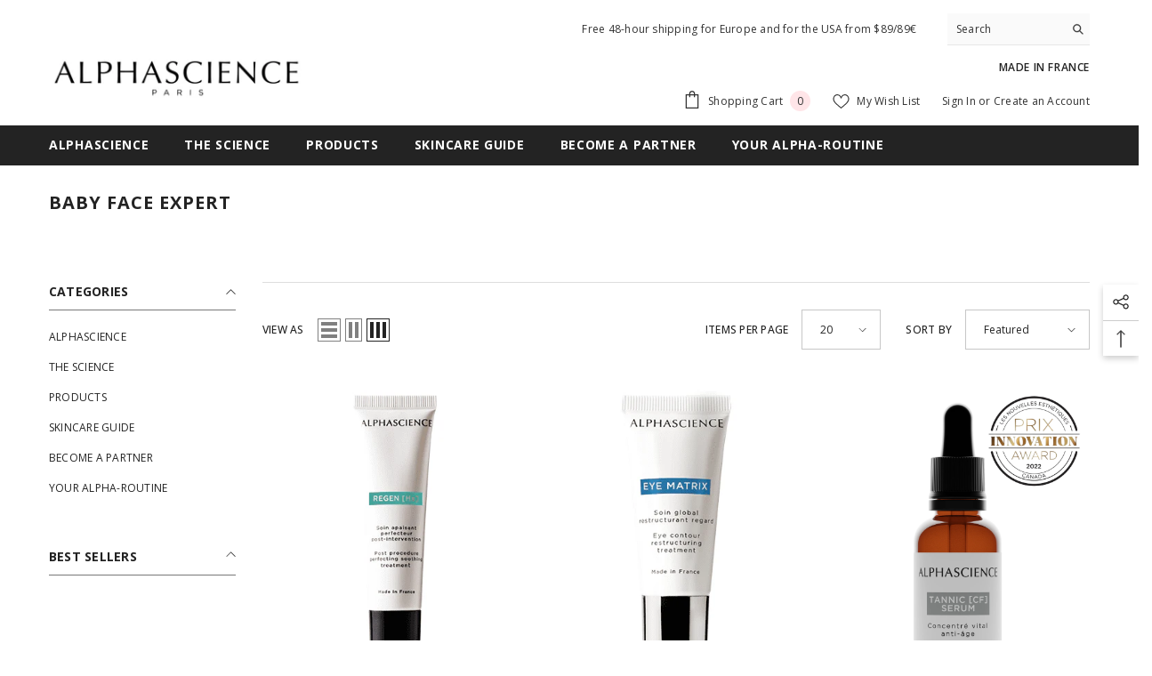

--- FILE ---
content_type: text/html; charset=utf-8
request_url: https://www.alphascience.com/collections/baby-face-expert
body_size: 69922
content:
<!doctype html><html class="no-js" lang="en">
    <head>
	<script id="pandectes-rules">   /* PANDECTES-GDPR: DO NOT MODIFY AUTO GENERATED CODE OF THIS SCRIPT */      window.PandectesSettings = {"store":{"plan":"plus","theme":"Ella-6.5.0-theme-source","primaryLocale":"en","adminMode":false},"tsPublished":1701251121,"declaration":{"showPurpose":true,"showProvider":true,"showDateGenerated":true},"language":{"languageMode":"Multilingual","fallbackLanguage":"en","languageDetection":"country","languagesSupported":["fr","es"]},"texts":{"managed":{"headerText":{"en":"We respect your privacy","es":"Respetamos tu privacidad","fr":"Nous respectons votre vie privée"},"consentText":{"en":"This website uses cookies to ensure you get the best experience.","es":"Este sitio web utiliza cookies para garantizar que obtenga la mejor experiencia.","fr":"Ce site utilise des cookies pour vous garantir la meilleure expérience."},"dismissButtonText":{"en":"Ok","es":"OK","fr":"D'accord"},"linkText":{"en":"Learn more","es":"Aprende más","fr":"En savoir plus"},"imprintText":{"en":"Imprint","es":"Imprimir","fr":"Imprimer"},"preferencesButtonText":{"en":"Preferences","es":"Preferencias","fr":"Préférences"},"allowButtonText":{"en":"Accept","es":"Aceptar","fr":"J'accepte"},"denyButtonText":{"en":"Decline","es":"Disminución","fr":"Déclin"},"leaveSiteButtonText":{"en":"Leave this site","es":"Salir de este sitio","fr":"Quitter ce site"},"cookiePolicyText":{"en":"Cookie policy","es":"Política de cookies","fr":"Politique de cookies"},"preferencesPopupTitleText":{"en":"Manage consent preferences","es":"Gestionar las preferencias de consentimiento","fr":"Gérer les préférences de consentement"},"preferencesPopupIntroText":{"en":"We use cookies to optimize website functionality, analyze the performance, and provide personalized experience to you. Some cookies are essential to make the website operate and function correctly. Those cookies cannot be disabled. In this window you can manage your preference of cookies.","es":"Usamos cookies para optimizar la funcionalidad del sitio web, analizar el rendimiento y brindarle una experiencia personalizada. Algunas cookies son esenciales para que el sitio web funcione y funcione correctamente. Esas cookies no se pueden desactivar. En esta ventana puede administrar su preferencia de cookies.","fr":"Nous utilisons des cookies pour optimiser les fonctionnalités du site Web, analyser les performances et vous offrir une expérience personnalisée. Certains cookies sont indispensables au bon fonctionnement et au bon fonctionnement du site. Ces cookies ne peuvent pas être désactivés. Dans cette fenêtre, vous pouvez gérer votre préférence de cookies."},"preferencesPopupCloseButtonText":{"en":"Close","es":"Cerrar","fr":"proche"},"preferencesPopupAcceptAllButtonText":{"en":"Accept all","es":"Aceptar todo","fr":"Accepter tout"},"preferencesPopupRejectAllButtonText":{"en":"Reject all","es":"Rechazar todo","fr":"Tout rejeter"},"preferencesPopupSaveButtonText":{"en":"Save preferences","es":"Guardar preferencias","fr":"Enregistrer les préférences"},"accessSectionTitleText":{"en":"Data portability","es":"Portabilidad de datos","fr":"Portabilité des données"},"accessSectionParagraphText":{"en":"You have the right to request access to your data at any time.","es":"Tiene derecho a poder acceder a sus datos en cualquier momento.","fr":"Vous avez le droit de pouvoir accéder à vos données à tout moment."},"rectificationSectionTitleText":{"en":"Data Rectification","es":"Rectificación de datos","fr":"Rectification des données"},"rectificationSectionParagraphText":{"en":"You have the right to request your data to be updated whenever you think it is appropriate.","es":"Tienes derecho a solicitar la actualización de tus datos siempre que lo creas oportuno.","fr":"Vous avez le droit de demander la mise à jour de vos données chaque fois que vous le jugez approprié."},"erasureSectionTitleText":{"en":"Right to be forgotten","es":"Derecho al olvido","fr":"Droit à l'oubli"},"erasureSectionParagraphText":{"en":"You have the right to ask all your data to be erased. After that, you will no longer be able to access your account.","es":"Tiene derecho a solicitar la eliminación de todos sus datos. Después de eso, ya no podrá acceder a su cuenta.","fr":"Vous avez le droit de demander que toutes vos données soient effacées. Après cela, vous ne pourrez plus accéder à votre compte."},"declIntroText":{"en":"We use cookies to optimize website functionality, analyze the performance, and provide personalized experience to you. Some cookies are essential to make the website operate and function correctly. Those cookies cannot be disabled. In this window you can manage your preference of cookies.","es":"Usamos cookies para optimizar la funcionalidad del sitio web, analizar el rendimiento y brindarle una experiencia personalizada. Algunas cookies son esenciales para que el sitio web funcione y funcione correctamente. Esas cookies no se pueden deshabilitar. En esta ventana puede gestionar su preferencia de cookies.","fr":"Nous utilisons des cookies pour optimiser les fonctionnalités du site Web, analyser les performances et vous offrir une expérience personnalisée. Certains cookies sont indispensables au bon fonctionnement et au bon fonctionnement du site Web. Ces cookies ne peuvent pas être désactivés. Dans cette fenêtre, vous pouvez gérer vos préférences en matière de cookies."}},"categories":{"strictlyNecessaryCookiesTitleText":{"en":"Strictly necessary cookies","es":"Cookies estrictamente necesarias","fr":"Cookies strictement nécessaires"},"functionalityCookiesTitleText":{"en":"Functional cookies","es":"Cookies funcionales","fr":"Cookies fonctionnels"},"performanceCookiesTitleText":{"en":"Performance cookies","es":"Cookies de rendimiento","fr":"Cookies de performances"},"targetingCookiesTitleText":{"en":"Targeting cookies","es":"Orientación de cookies","fr":"Ciblage des cookies"},"unclassifiedCookiesTitleText":{"en":"Unclassified cookies","es":"Cookies sin clasificar","fr":"Cookies non classés"},"strictlyNecessaryCookiesDescriptionText":{"en":"These cookies are essential in order to enable you to move around the website and use its features, such as accessing secure areas of the website. The website cannot function properly without these cookies.","es":"Estas cookies son esenciales para permitirle moverse por el sitio web y utilizar sus funciones, como acceder a áreas seguras del sitio web. El sitio web no puede funcionar correctamente sin estas cookies.","fr":"Ces cookies sont essentiels pour vous permettre de vous déplacer sur le site Web et d'utiliser ses fonctionnalités, telles que l'accès aux zones sécurisées du site Web. Le site Web ne peut pas fonctionner correctement sans ces cookies."},"functionalityCookiesDescriptionText":{"en":"These cookies enable the site to provide enhanced functionality and personalisation. They may be set by us or by third party providers whose services we have added to our pages. If you do not allow these cookies then some or all of these services may not function properly.","es":"Estas cookies permiten que el sitio proporcione una funcionalidad y personalización mejoradas. Pueden ser establecidos por nosotros o por proveedores externos cuyos servicios hemos agregado a nuestras páginas. Si no permite estas cookies, es posible que algunos o todos estos servicios no funcionen correctamente.","fr":"Ces cookies permettent au site de fournir des fonctionnalités et une personnalisation améliorées. Ils peuvent être définis par nous ou par des fournisseurs tiers dont nous avons ajouté les services à nos pages. Si vous n'autorisez pas ces cookies, certains ou tous ces services peuvent ne pas fonctionner correctement."},"performanceCookiesDescriptionText":{"en":"These cookies enable us to monitor and improve the performance of our website. For example, they allow us to count visits, identify traffic sources and see which parts of the site are most popular.","es":"Estas cookies nos permiten monitorear y mejorar el rendimiento de nuestro sitio web. Por ejemplo, nos permiten contar las visitas, identificar las fuentes de tráfico y ver qué partes del sitio son más populares.","fr":"Ces cookies nous permettent de surveiller et d'améliorer les performances de notre site Web. Par exemple, ils nous permettent de compter les visites, d'identifier les sources de trafic et de voir quelles parties du site sont les plus populaires."},"targetingCookiesDescriptionText":{"en":"These cookies may be set through our site by our advertising partners. They may be used by those companies to build a profile of your interests and show you relevant adverts on other sites.    They do not store directly personal information, but are based on uniquely identifying your browser and internet device. If you do not allow these cookies, you will experience less targeted advertising.","es":"Nuestros socios publicitarios pueden establecer estas cookies a través de nuestro sitio. Estas empresas pueden utilizarlos para crear un perfil de sus intereses y mostrarle anuncios relevantes en otros sitios. No almacenan directamente información personal, sino que se basan en la identificación única de su navegador y dispositivo de Internet. Si no permite estas cookies, experimentará publicidad menos dirigida.","fr":"Ces cookies peuvent être installés via notre site par nos partenaires publicitaires. Ils peuvent être utilisés par ces sociétés pour établir un profil de vos intérêts et vous montrer des publicités pertinentes sur d'autres sites. Ils ne stockent pas directement d'informations personnelles, mais sont basés sur l'identification unique de votre navigateur et de votre appareil Internet. Si vous n'autorisez pas ces cookies, vous bénéficierez d'une publicité moins ciblée."},"unclassifiedCookiesDescriptionText":{"en":"Unclassified cookies are cookies that we are in the process of classifying, together with the providers of individual cookies.","es":"Las cookies no clasificadas son cookies que estamos en proceso de clasificar, junto con los proveedores de cookies individuales.","fr":"Les cookies non classés sont des cookies que nous sommes en train de classer avec les fournisseurs de cookies individuels."}},"auto":{"declName":{"en":"Name","es":"Nombre","fr":"Nom"},"declPath":{"en":"Path","es":"Sendero","fr":"Chemin"},"declType":{"en":"Type","es":"Escribe","fr":"Type"},"declDomain":{"en":"Domain","es":"Dominio","fr":"Domaine"},"declPurpose":{"en":"Purpose","es":"Objetivo","fr":"But"},"declProvider":{"en":"Provider","es":"Proveedor","fr":"Fournisseur"},"declRetention":{"en":"Retention","es":"Retencion","fr":"Rétention"},"declFirstParty":{"en":"First-party","es":"First-party","fr":"First-party"},"declThirdParty":{"en":"Third-party","es":"Tercero","fr":"Tierce personne"},"declSeconds":{"en":"seconds","es":"segundos","fr":"secondes"},"declMinutes":{"en":"minutes","es":"minutos","fr":"minutes"},"declHours":{"en":"hours","es":"horas","fr":"heures"},"declDays":{"en":"days","es":"días","fr":"jours"},"declMonths":{"en":"months","es":"meses","fr":"mois"},"declYears":{"en":"years","es":"años","fr":"années"},"declSession":{"en":"Session","es":"Sesión","fr":"Session"},"cookiesDetailsText":{"en":"Cookies details","es":"Detalles de las cookies","fr":"Détails des cookies"},"preferencesPopupAlwaysAllowedText":{"en":"Always allowed","es":"Siempre permitido","fr":"Toujours permis"},"submitButton":{"en":"Submit","es":"Enviar","fr":"Soumettre"},"submittingButton":{"en":"Submitting...","es":"Sumisión...","fr":"Soumission..."},"cancelButton":{"en":"Cancel","es":"Cancelar","fr":"Annuler"},"guestsSupportInfoText":{"en":"Please login with your customer account to further proceed.","es":"Inicie sesión con su cuenta de cliente para continuar.","fr":"Veuillez vous connecter avec votre compte client pour continuer."},"guestsSupportEmailPlaceholder":{"en":"E-mail address","es":"Dirección de correo electrónico","fr":"Adresse e-mail"},"guestsSupportEmailValidationError":{"en":"Email is not valid","es":"El correo no es válido","fr":"L'email n'est pas valide"},"guestsSupportEmailSuccessTitle":{"en":"Thank you for your request","es":"gracias por tu solicitud","fr":"Merci pour votre requête"},"guestsSupportEmailFailureTitle":{"en":"A problem occurred","es":"Ocurrió un problema","fr":"Un problème est survenu"},"guestsSupportEmailSuccessMessage":{"en":"If you are registered as a customer of this store, you will soon receive an email with instructions on how to proceed.","es":"Si está registrado como cliente de esta tienda, pronto recibirá un correo electrónico con instrucciones sobre cómo proceder.","fr":"Si vous êtes inscrit en tant que client de ce magasin, vous recevrez bientôt un e-mail avec des instructions sur la marche à suivre."},"guestsSupportEmailFailureMessage":{"en":"Your request was not submitted. Please try again and if problem persists, contact store owner for assistance.","es":"Su solicitud no fue enviada. Vuelva a intentarlo y, si el problema persiste, comuníquese con el propietario de la tienda para obtener ayuda.","fr":"Votre demande n'a pas été soumise. Veuillez réessayer et si le problème persiste, contactez le propriétaire du magasin pour obtenir de l'aide."},"confirmationSuccessTitle":{"en":"Your request is verified","es":"Tu solicitud está verificada","fr":"Votre demande est vérifiée"},"confirmationFailureTitle":{"en":"A problem occurred","es":"Ocurrió un problema","fr":"Un problème est survenu"},"confirmationSuccessMessage":{"en":"We will soon get back to you as to your request.","es":"Pronto nos comunicaremos con usted en cuanto a su solicitud.","fr":"Nous reviendrons rapidement vers vous quant à votre demande."},"confirmationFailureMessage":{"en":"Your request was not verified. Please try again and if problem persists, contact store owner for assistance","es":"Su solicitud no fue verificada. Vuelva a intentarlo y, si el problema persiste, comuníquese con el propietario de la tienda para obtener ayuda.","fr":"Votre demande n'a pas été vérifiée. Veuillez réessayer et si le problème persiste, contactez le propriétaire du magasin pour obtenir de l'aide"},"consentSectionTitleText":{"en":"Your cookie consent","es":"Su consentimiento de cookies","fr":"Votre consentement aux cookies"},"consentSectionNoConsentText":{"en":"You have not consented to the cookies policy of this website.","es":"No ha dado su consentimiento a la política de cookies de este sitio web.","fr":"Vous n'avez pas consenti à la politique de cookies de ce site Web."},"consentSectionConsentedText":{"en":"You consented to the cookies policy of this website on","es":"Usted dio su consentimiento a la política de cookies de este sitio web en","fr":"Vous avez consenti à la politique de cookies de ce site Web sur"},"consentStatus":{"en":"Consent preference","es":"Preferencia de consentimiento","fr":"Préférence de consentement"},"consentDate":{"en":"Consent date","es":"fecha de consentimiento","fr":"Date de consentement"},"consentId":{"en":"Consent ID","es":"ID de consentimiento","fr":"ID de consentement"},"consentSectionChangeConsentActionText":{"en":"Change consent preference","es":"Cambiar la preferencia de consentimiento","fr":"Modifier la préférence de consentement"},"accessSectionGDPRRequestsActionText":{"en":"Data subject requests","es":"Solicitudes de sujetos de datos","fr":"Demandes des personnes concernées"},"accessSectionAccountInfoActionText":{"en":"Personal data","es":"Información personal","fr":"Données personnelles"},"accessSectionOrdersRecordsActionText":{"en":"Orders","es":"Pedidos","fr":"Ordres"},"accessSectionDownloadReportActionText":{"en":"Request export","es":"Descargar todo","fr":"Tout télécharger"},"rectificationCommentPlaceholder":{"en":"Describe what you want to be updated","es":"Describe lo que quieres que se actualice","fr":"Décrivez ce que vous souhaitez mettre à jour"},"rectificationCommentValidationError":{"en":"Comment is required","es":"Se requiere comentario","fr":"Un commentaire est requis"},"rectificationSectionEditAccountActionText":{"en":"Request an update","es":"Solicita una actualización","fr":"Demander une mise à jour"},"erasureSectionRequestDeletionActionText":{"en":"Request personal data deletion","es":"Solicitar la eliminación de datos personales","fr":"Demander la suppression des données personnelles"}}},"library":{"previewMode":false,"fadeInTimeout":0,"defaultBlocked":7,"showLink":true,"showImprintLink":false,"enabled":true,"cookie":{"name":"_pandectes_gdpr","expiryDays":365,"secure":true},"dismissOnScroll":false,"dismissOnWindowClick":false,"dismissOnTimeout":false,"palette":{"popup":{"background":"#0C1927","backgroundForCalculations":{"a":1,"b":39,"g":25,"r":12},"text":"#FFFFFF"},"button":{"background":"#0C1927","backgroundForCalculations":{"a":1,"b":39,"g":25,"r":12},"text":"#FFFFFF","textForCalculation":{"a":1,"b":255,"g":255,"r":255},"border":"transparent"}},"content":{"href":"https://www.alphascience.com/policies/privacy-policy","imprintHref":"/","close":"&#10005;","target":"_blank","logo":"<img class=\"cc-banner-logo\" height=\"40\" width=\"40\" src=\"https://cdn.shopify.com/s/files/1/1206/4604/t/23/assets/pandectes-logo.png?v=1695704486\" alt=\"ALPHASCIENCE\" />"},"window":"<div role=\"dialog\" aria-live=\"polite\" aria-label=\"cookieconsent\" aria-describedby=\"cookieconsent:desc\" id=\"pandectes-banner\" class=\"cc-window-wrapper cc-bottom-left-wrapper\"><div class=\"pd-cookie-banner-window cc-window {{classes}}\"><!--googleoff: all-->{{children}}<!--googleon: all--></div></div>","compliance":{"custom":"<div class=\"cc-compliance cc-highlight\">{{preferences}}{{allow}}{{deny}}</div>"},"type":"custom","layouts":{"basic":"{{logo}}{{messagelink}}{{compliance}}{{close}}"},"position":"bottom-left","theme":"block","revokable":false,"animateRevokable":false,"revokableReset":false,"revokableLogoUrl":"https://cdn.shopify.com/s/files/1/1206/4604/t/23/assets/pandectes-reopen-logo.png?v=1695704487","revokablePlacement":"bottom-left","revokableMarginHorizontal":15,"revokableMarginVertical":15,"static":false,"autoAttach":true,"hasTransition":true,"blacklistPage":[""]},"geolocation":{"brOnly":true,"caOnly":true,"euOnly":true,"jpOnly":false,"thOnly":false,"canadaOnly":true,"globalVisibility":false},"dsr":{"guestsSupport":false,"accessSectionDownloadReportAuto":false},"banner":{"resetTs":1669616585,"extraCss":"        .cc-banner-logo {max-width: 24em!important;}    @media(min-width: 768px) {.cc-window.cc-floating{max-width: 24em!important;width: 24em!important;}}    .cc-message, .cc-header, .cc-logo {text-align: center}    .cc-window-wrapper{z-index: 2147483647;}    .cc-window{z-index: 2147483647;font-family: inherit;}    .cc-header{font-family: inherit;}    .pd-cp-ui{font-family: inherit; background-color: #0C1927;color:#FFFFFF;}    button.pd-cp-btn, a.pd-cp-btn{background-color:#0C1927;color:#FFFFFF!important;}    input + .pd-cp-preferences-slider{background-color: rgba(255, 255, 255, 0.3)}    .pd-cp-scrolling-section::-webkit-scrollbar{background-color: rgba(255, 255, 255, 0.3)}    input:checked + .pd-cp-preferences-slider{background-color: rgba(255, 255, 255, 1)}    .pd-cp-scrolling-section::-webkit-scrollbar-thumb {background-color: rgba(255, 255, 255, 1)}    .pd-cp-ui-close{color:#FFFFFF;}    .pd-cp-preferences-slider:before{background-color: #0C1927}    .pd-cp-title:before {border-color: #FFFFFF!important}    .pd-cp-preferences-slider{background-color:#FFFFFF}    .pd-cp-toggle{color:#FFFFFF!important}    @media(max-width:699px) {.pd-cp-ui-close-top svg {fill: #FFFFFF}}    .pd-cp-toggle:hover,.pd-cp-toggle:visited,.pd-cp-toggle:active{color:#FFFFFF!important}    .pd-cookie-banner-window {}  #dummy-chat-button-iframe {z-index: 2147483640!important;}","customJavascript":null,"showPoweredBy":false,"hybridStrict":false,"cookiesBlockedByDefault":"7","isActive":true,"implicitSavePreferences":true,"cookieIcon":false,"blockBots":false,"showCookiesDetails":true,"hasTransition":true,"blockingPage":false,"showOnlyLandingPage":false,"leaveSiteUrl":"https://www.google.com","linkRespectStoreLang":false},"cookies":{"0":[{"name":"secure_customer_sig","domain":"www.alphascience.com","path":"/","provider":"Shopify","firstParty":true,"retention":"1 year(s)","expires":1,"unit":"declYears","purpose":{"en":"Used in connection with customer login.","es":"Se utiliza en relación con el inicio de sesión del cliente.","fr":"Utilisé en relation avec la connexion client."}},{"name":"localization","domain":"www.alphascience.com","path":"/","provider":"Shopify","firstParty":true,"retention":"1 year(s)","expires":1,"unit":"declYears","purpose":{"en":"Shopify store localization","es":"Localización de tiendas Shopify","fr":"Localisation de boutique Shopify"}},{"name":"cart_currency","domain":"www.alphascience.com","path":"/","provider":"Shopify","firstParty":true,"retention":"14 day(s)","expires":14,"unit":"declSession","purpose":{"en":"The cookie is necessary for the secure checkout and payment function on the website. This function is provided by shopify.com.","es":"La cookie es necesaria para la función de pago y pago seguro en el sitio web. Shopify.com proporciona esta función.","fr":"Le cookie est nécessaire pour la fonction de paiement et de paiement sécurisé sur le site Web. Cette fonction est fournie par shopify.com."}},{"name":"keep_alive","domain":"www.alphascience.com","path":"/","provider":"Shopify","firstParty":true,"retention":"30 minute(s)","expires":30,"unit":"declMinutes","purpose":{"en":"Used in connection with buyer localization.","es":"Se utiliza en relación con la localización del comprador.","fr":"Utilisé en relation avec la localisation de l'acheteur."}},{"name":"cart_sig","domain":"www.alphascience.com","path":"/","provider":"Shopify","firstParty":true,"retention":"14 day(s)","expires":14,"unit":"declSession","purpose":{"en":"Shopify analytics.","es":"Análisis de Shopify.","fr":"Analyses Shopify."}},{"name":"_secure_session_id","domain":"www.alphascience.com","path":"/","provider":"Shopify","firstParty":true,"retention":"24 hour(s)","expires":24,"unit":"declHours","purpose":{"en":"Used in connection with navigation through a storefront.","es":"Se utiliza en relación con la navegación a través de un escaparate.","fr":"Utilisé en relation avec la navigation dans une vitrine."}},{"name":"_tracking_consent","domain":".alphascience.com","path":"/","provider":"Shopify","firstParty":false,"retention":"1 year(s)","expires":1,"unit":"declYears","purpose":{"en":"Tracking preferences.","es":"Preferencias de seguimiento.","fr":"Préférences de suivi."}}],"1":[{"name":"_orig_referrer","domain":".alphascience.com","path":"/","provider":"Shopify","firstParty":false,"retention":"14 day(s)","expires":14,"unit":"declSession","purpose":{"en":"Tracks landing pages.","es":"Realiza un seguimiento de las páginas de destino.","fr":"Suit les pages de destination."}},{"name":"_landing_page","domain":".alphascience.com","path":"/","provider":"Shopify","firstParty":false,"retention":"14 day(s)","expires":14,"unit":"declSession","purpose":{"en":"Tracks landing pages.","es":"Realiza un seguimiento de las páginas de destino.","fr":"Suit les pages de destination."}},{"name":"_shopify_y","domain":".alphascience.com","path":"/","provider":"Shopify","firstParty":false,"retention":"1 year(s)","expires":1,"unit":"declYears","purpose":{"en":"Shopify analytics.","es":"Análisis de Shopify.","fr":"Analyses Shopify."}},{"name":"_y","domain":".alphascience.com","path":"/","provider":"Shopify","firstParty":false,"retention":"1 year(s)","expires":1,"unit":"declYears","purpose":{"en":"Shopify analytics.","es":"Análisis de Shopify.","fr":"Analyses Shopify."}},{"name":"_shopify_s","domain":".alphascience.com","path":"/","provider":"Shopify","firstParty":false,"retention":"30 minute(s)","expires":30,"unit":"declMinutes","purpose":{"en":"Shopify analytics.","es":"Análisis de Shopify.","fr":"Analyses Shopify."}},{"name":"_shopify_sa_t","domain":".alphascience.com","path":"/","provider":"Shopify","firstParty":false,"retention":"30 minute(s)","expires":30,"unit":"declMinutes","purpose":{"en":"Shopify analytics relating to marketing & referrals.","es":"Análisis de Shopify relacionados con marketing y referencias.","fr":"Analyses Shopify relatives au marketing et aux références."}},{"name":"_shopify_sa_p","domain":".alphascience.com","path":"/","provider":"Shopify","firstParty":false,"retention":"30 minute(s)","expires":30,"unit":"declMinutes","purpose":{"en":"Shopify analytics relating to marketing & referrals.","es":"Análisis de Shopify relacionados con marketing y referencias.","fr":"Analyses Shopify relatives au marketing et aux références."}},{"name":"VISITOR_INFO1_LIVE","domain":".youtube.com","path":"/","provider":"Google","firstParty":false,"retention":"180 day(s)","expires":180,"unit":"declSession","purpose":{"en":"A cookie that YouTube sets that measures your bandwidth to determine whether you get the new player interface or the old.","es":"Una cookie que configura YouTube que mide su ancho de banda para determinar si obtiene la nueva interfaz de reproductor o la anterior.","fr":"Un cookie défini par YouTube qui mesure votre bande passante pour déterminer si vous obtenez la nouvelle interface du lecteur ou l'ancienne."}},{"name":"_s","domain":".alphascience.com","path":"/","provider":"Shopify","firstParty":false,"retention":"30 minute(s)","expires":30,"unit":"declMinutes","purpose":{"en":"Shopify analytics.","es":"Análisis de Shopify.","fr":"Analyses Shopify."}}],"2":[{"name":"_ga","domain":".alphascience.com","path":"/","provider":"Google","firstParty":false,"retention":"1 year(s)","expires":1,"unit":"declYears","purpose":{"en":"Cookie is set by Google Analytics with unknown functionality","es":"La cookie está configurada por Google Analytics con funcionalidad desconocida","fr":"Le cookie est défini par Google Analytics avec une fonctionnalité inconnue"}},{"name":"_gat","domain":".alphascience.com","path":"/","provider":"Google","firstParty":false,"retention":"37 second(s)","expires":37,"unit":"declSeconds","purpose":{"en":"Cookie is placed by Google Analytics to filter requests from bots.","es":"Google Analytics coloca una cookie para filtrar las solicitudes de los bots.","fr":"Le cookie est placé par Google Analytics pour filtrer les requêtes des bots."}},{"name":"_gid","domain":".alphascience.com","path":"/","provider":"Google","firstParty":false,"retention":"24 hour(s)","expires":24,"unit":"declHours","purpose":{"en":"Cookie is placed by Google Analytics to count and track pageviews.","es":"Google Analytics coloca una cookie para contar y realizar un seguimiento de las páginas vistas.","fr":"Le cookie est placé par Google Analytics pour compter et suivre les pages vues."}}],"4":[{"name":"_gcl_au","domain":".alphascience.com","path":"/","provider":"Google","firstParty":false,"retention":"90 day(s)","expires":90,"unit":"declSession","purpose":{"en":"Cookie is placed by Google Tag Manager to track conversions.","es":"Google Tag Manager coloca una cookie para realizar un seguimiento de las conversiones.","fr":"Le cookie est placé par Google Tag Manager pour suivre les conversions."}},{"name":"_fbp","domain":".alphascience.com","path":"/","provider":"Facebook","firstParty":false,"retention":"90 day(s)","expires":90,"unit":"declSession","purpose":{"en":"Cookie is placed by Facebook to track visits across websites.","es":"Facebook coloca una cookie para rastrear las visitas a través de los sitios web.","fr":"Le cookie est placé par Facebook pour suivre les visites sur les sites Web."}},{"name":"test_cookie","domain":".doubleclick.net","path":"/","provider":"Google","firstParty":false,"retention":"15 minute(s)","expires":15,"unit":"declMinutes","purpose":{"en":"To measure the visitors’ actions after they click through from an advert. Expires after each visit.","es":"Para medir las acciones de los visitantes después de hacer clic en un anuncio. Caduca después de cada visita.","fr":"Pour mesurer les actions des visiteurs après avoir cliqué sur une publicité. Expire après chaque visite."}},{"name":"YSC","domain":".youtube.com","path":"/","provider":"Google","firstParty":false,"retention":"Session","expires":0,"unit":"declSeconds","purpose":{"en":"Registers a unique ID to keep statistics of what videos from YouTube the user has seen.","es":"Registra una identificación única para mantener estadísticas de qué videos de YouTube ha visto el usuario.","fr":"Enregistre un identifiant unique pour conserver des statistiques sur les vidéos de YouTube que l'utilisateur a vues."}},{"name":"IDE","domain":".doubleclick.net","path":"/","provider":"Google","firstParty":false,"retention":"1 year(s)","expires":1,"unit":"declYears","purpose":{"en":"To measure the visitors’ actions after they click through from an advert. Expires after 1 year.","es":"Para medir las acciones de los visitantes después de hacer clic en un anuncio. Caduca después de 1 año.","fr":"Pour mesurer les actions des visiteurs après avoir cliqué sur une publicité. Expire après 1 an."}}],"8":[{"name":"CozyRedirectOnce","domain":"www.alphascience.com","path":"/","provider":"Unknown","firstParty":true,"retention":"Session","expires":0,"unit":"declSeconds","purpose":{"en":""}},{"name":"cozyHash","domain":"www.alphascience.com","path":"/","provider":"Unknown","firstParty":true,"retention":"Session","expires":0,"unit":"declSeconds","purpose":{"en":""}},{"name":"hash_key","domain":"www.alphascience.com","path":"/","provider":"Unknown","firstParty":true,"retention":"30 day(s)","expires":30,"unit":"declSession","purpose":{"en":""}},{"name":"hesid","domain":"www.alphascience.com","path":"/","provider":"Unknown","firstParty":true,"retention":"Session","expires":0,"unit":"declSeconds","purpose":{"en":""}},{"name":"ssw_visitor","domain":"www.alphascience.com","path":"/","provider":"Unknown","firstParty":true,"retention":"35 minute(s)","expires":35,"unit":"declMinutes","purpose":{"en":""}},{"name":"_ssw_cart_data","domain":"www.alphascience.com","path":"/","provider":"Unknown","firstParty":true,"retention":"24 hour(s)","expires":24,"unit":"declHours","purpose":{"en":""}},{"name":"CozySwitcherOnce","domain":"www.alphascience.com","path":"/","provider":"Unknown","firstParty":true,"retention":"Session","expires":0,"unit":"declSeconds","purpose":{"en":""}}]},"blocker":{"isActive":false,"googleConsentMode":{"id":"","analyticsId":"","isActive":false,"adStorageCategory":4,"analyticsStorageCategory":2,"personalizationStorageCategory":1,"functionalityStorageCategory":1,"customEvent":true,"securityStorageCategory":0,"redactData":true,"urlPassthrough":false},"facebookPixel":{"id":"","isActive":false,"ldu":false},"rakuten":{"isActive":false,"cmp":false,"ccpa":false},"defaultBlocked":7,"patterns":{"whiteList":[],"blackList":{"1":[],"2":[],"4":[],"8":[]},"iframesWhiteList":[],"iframesBlackList":{"1":[],"2":[],"4":[],"8":[]},"beaconsWhiteList":[],"beaconsBlackList":{"1":[],"2":[],"4":[],"8":[]}}}}      !function(){"use strict";window.PandectesRules=window.PandectesRules||{},window.PandectesRules.manualBlacklist={1:[],2:[],4:[]},window.PandectesRules.blacklistedIFrames={1:[],2:[],4:[]},window.PandectesRules.blacklistedCss={1:[],2:[],4:[]},window.PandectesRules.blacklistedBeacons={1:[],2:[],4:[]};var e="javascript/blocked",t="_pandectes_gdpr";function n(e){return new RegExp(e.replace(/[/\\.+?$()]/g,"\\$&").replace("*","(.*)"))}var r=function(e){try{return JSON.parse(e)}catch(e){return!1}},a=function(e){var t=arguments.length>1&&void 0!==arguments[1]?arguments[1]:"log",n=new URLSearchParams(window.location.search);n.get("log")&&console[t]("PandectesRules: ".concat(e))};function i(e,t){var n=Object.keys(e);if(Object.getOwnPropertySymbols){var r=Object.getOwnPropertySymbols(e);t&&(r=r.filter((function(t){return Object.getOwnPropertyDescriptor(e,t).enumerable}))),n.push.apply(n,r)}return n}function s(e){for(var t=1;t<arguments.length;t++){var n=null!=arguments[t]?arguments[t]:{};t%2?i(Object(n),!0).forEach((function(t){o(e,t,n[t])})):Object.getOwnPropertyDescriptors?Object.defineProperties(e,Object.getOwnPropertyDescriptors(n)):i(Object(n)).forEach((function(t){Object.defineProperty(e,t,Object.getOwnPropertyDescriptor(n,t))}))}return e}function o(e,t,n){return t in e?Object.defineProperty(e,t,{value:n,enumerable:!0,configurable:!0,writable:!0}):e[t]=n,e}function c(e,t){return function(e){if(Array.isArray(e))return e}(e)||function(e,t){var n=null==e?null:"undefined"!=typeof Symbol&&e[Symbol.iterator]||e["@@iterator"];if(null==n)return;var r,a,i=[],s=!0,o=!1;try{for(n=n.call(e);!(s=(r=n.next()).done)&&(i.push(r.value),!t||i.length!==t);s=!0);}catch(e){o=!0,a=e}finally{try{s||null==n.return||n.return()}finally{if(o)throw a}}return i}(e,t)||u(e,t)||function(){throw new TypeError("Invalid attempt to destructure non-iterable instance.\nIn order to be iterable, non-array objects must have a [Symbol.iterator]() method.")}()}function l(e){return function(e){if(Array.isArray(e))return d(e)}(e)||function(e){if("undefined"!=typeof Symbol&&null!=e[Symbol.iterator]||null!=e["@@iterator"])return Array.from(e)}(e)||u(e)||function(){throw new TypeError("Invalid attempt to spread non-iterable instance.\nIn order to be iterable, non-array objects must have a [Symbol.iterator]() method.")}()}function u(e,t){if(e){if("string"==typeof e)return d(e,t);var n=Object.prototype.toString.call(e).slice(8,-1);return"Object"===n&&e.constructor&&(n=e.constructor.name),"Map"===n||"Set"===n?Array.from(e):"Arguments"===n||/^(?:Ui|I)nt(?:8|16|32)(?:Clamped)?Array$/.test(n)?d(e,t):void 0}}function d(e,t){(null==t||t>e.length)&&(t=e.length);for(var n=0,r=new Array(t);n<t;n++)r[n]=e[n];return r}var f=!(void 0===window.dataLayer||!Array.isArray(window.dataLayer)||!window.dataLayer.some((function(e){return"pandectes_full_scan"===e.event})));a("userAgent -> ".concat(window.navigator.userAgent.substring(0,50)));var p=function(){var e,n=arguments.length>0&&void 0!==arguments[0]?arguments[0]:t,a="; "+document.cookie,i=a.split("; "+n+"=");if(i.length<2)e={};else{var s=i.pop(),o=s.split(";");e=window.atob(o.shift())}var c=r(e);return!1!==c?c:e}(),g=window.PandectesSettings,y=g.banner.isActive,h=g.blocker.defaultBlocked,m=p&&null!==p.preferences&&void 0!==p.preferences?p.preferences:null,w=f?0:y?null===m?h:m:0,v={1:0==(1&w),2:0==(2&w),4:0==(4&w)},b=window.PandectesSettings.blocker.patterns,k=b.blackList,L=b.whiteList,S=b.iframesBlackList,P=b.iframesWhiteList,A=b.beaconsBlackList,C=b.beaconsWhiteList,_={blackList:[],whiteList:[],iframesBlackList:{1:[],2:[],4:[],8:[]},iframesWhiteList:[],beaconsBlackList:{1:[],2:[],4:[],8:[]},beaconsWhiteList:[]};[1,2,4].map((function(e){var t;v[e]||((t=_.blackList).push.apply(t,l(k[e].length?k[e].map(n):[])),_.iframesBlackList[e]=S[e].length?S[e].map(n):[],_.beaconsBlackList[e]=A[e].length?A[e].map(n):[])})),_.whiteList=L.length?L.map(n):[],_.iframesWhiteList=P.length?P.map(n):[],_.beaconsWhiteList=C.length?C.map(n):[];var B={scripts:[],iframes:{1:[],2:[],4:[]},beacons:{1:[],2:[],4:[]},css:{1:[],2:[],4:[]}},E=function(t,n){return t&&(!n||n!==e)&&(!_.blackList||_.blackList.some((function(e){return e.test(t)})))&&(!_.whiteList||_.whiteList.every((function(e){return!e.test(t)})))},O=function(e){var t=e.getAttribute("src");return _.blackList&&_.blackList.every((function(e){return!e.test(t)}))||_.whiteList&&_.whiteList.some((function(e){return e.test(t)}))},I=function(e,t){var n=_.iframesBlackList[t],r=_.iframesWhiteList;return e&&(!n||n.some((function(t){return t.test(e)})))&&(!r||r.every((function(t){return!t.test(e)})))},j=function(e,t){var n=_.beaconsBlackList[t],r=_.beaconsWhiteList;return e&&(!n||n.some((function(t){return t.test(e)})))&&(!r||r.every((function(t){return!t.test(e)})))},R=new MutationObserver((function(e){for(var t=0;t<e.length;t++)for(var n=e[t].addedNodes,r=0;r<n.length;r++){var a=n[r],i=a.dataset&&a.dataset.cookiecategory;if(1===a.nodeType&&"LINK"===a.tagName){var s=a.dataset&&a.dataset.href;if(s&&i)switch(i){case"functionality":case"C0001":B.css[1].push(s);break;case"performance":case"C0002":B.css[2].push(s);break;case"targeting":case"C0003":B.css[4].push(s)}}}})),T=new MutationObserver((function(t){for(var n=0;n<t.length;n++)for(var r=t[n].addedNodes,a=function(t){var n=r[t],a=n.src||n.dataset&&n.dataset.src,i=n.dataset&&n.dataset.cookiecategory;if(1===n.nodeType&&"IFRAME"===n.tagName){if(a){var s=!1;I(a,1)||"functionality"===i||"C0001"===i?(s=!0,B.iframes[1].push(a)):I(a,2)||"performance"===i||"C0002"===i?(s=!0,B.iframes[2].push(a)):(I(a,4)||"targeting"===i||"C0003"===i)&&(s=!0,B.iframes[4].push(a)),s&&(n.removeAttribute("src"),n.setAttribute("data-src",a))}}else if(1===n.nodeType&&"IMG"===n.tagName){if(a){var o=!1;j(a,1)?(o=!0,B.beacons[1].push(a)):j(a,2)?(o=!0,B.beacons[2].push(a)):j(a,4)&&(o=!0,B.beacons[4].push(a)),o&&(n.removeAttribute("src"),n.setAttribute("data-src",a))}}else if(1===n.nodeType&&"LINK"===n.tagName){var c=n.dataset&&n.dataset.href;if(c&&i)switch(i){case"functionality":case"C0001":B.css[1].push(c);break;case"performance":case"C0002":B.css[2].push(c);break;case"targeting":case"C0003":B.css[4].push(c)}}else if(1===n.nodeType&&"SCRIPT"===n.tagName){var l=n.type,u=!1;if(E(a,l))u=!0;else if(a&&i)switch(i){case"functionality":case"C0001":u=!0,window.PandectesRules.manualBlacklist[1].push(a);break;case"performance":case"C0002":u=!0,window.PandectesRules.manualBlacklist[2].push(a);break;case"targeting":case"C0003":u=!0,window.PandectesRules.manualBlacklist[4].push(a)}if(u){B.scripts.push([n,l]),n.type=e;n.addEventListener("beforescriptexecute",(function t(r){n.getAttribute("type")===e&&r.preventDefault(),n.removeEventListener("beforescriptexecute",t)})),n.parentElement&&n.parentElement.removeChild(n)}}},i=0;i<r.length;i++)a(i)})),x=document.createElement,N={src:Object.getOwnPropertyDescriptor(HTMLScriptElement.prototype,"src"),type:Object.getOwnPropertyDescriptor(HTMLScriptElement.prototype,"type")};window.PandectesRules.unblockCss=function(e){var t=B.css[e]||[];t.length&&a("Unblocking CSS for ".concat(e)),t.forEach((function(e){var t=document.querySelector('link[data-href^="'.concat(e,'"]'));t.removeAttribute("data-href"),t.href=e})),B.css[e]=[]},window.PandectesRules.unblockIFrames=function(e){var t=B.iframes[e]||[];t.length&&a("Unblocking IFrames for ".concat(e)),_.iframesBlackList[e]=[],t.forEach((function(e){var t=document.querySelector('iframe[data-src^="'.concat(e,'"]'));t.removeAttribute("data-src"),t.src=e})),B.iframes[e]=[]},window.PandectesRules.unblockBeacons=function(e){var t=B.beacons[e]||[];t.length&&a("Unblocking Beacons for ".concat(e)),_.beaconsBlackList[e]=[],t.forEach((function(e){var t=document.querySelector('img[data-src^="'.concat(e,'"]'));t.removeAttribute("data-src"),t.src=e})),B.beacons[e]=[]},window.PandectesRules.unblockInlineScripts=function(e){var t=1===e?"functionality":2===e?"performance":"targeting";document.querySelectorAll('script[type="javascript/blocked"][data-cookiecategory="'.concat(t,'"]')).forEach((function(e){var t=e.textContent;e.parentNode.removeChild(e);var n=document.createElement("script");n.type="text/javascript",n.textContent=t,document.body.appendChild(n)}))},window.PandectesRules.unblock=function(t){t.length<1?(_.blackList=[],_.whiteList=[],_.iframesBlackList=[],_.iframesWhiteList=[]):(_.blackList&&(_.blackList=_.blackList.filter((function(e){return t.every((function(t){return"string"==typeof t?!e.test(t):t instanceof RegExp?e.toString()!==t.toString():void 0}))}))),_.whiteList&&(_.whiteList=[].concat(l(_.whiteList),l(t.map((function(e){if("string"==typeof e){var t=".*"+n(e)+".*";if(_.whiteList.every((function(e){return e.toString()!==t.toString()})))return new RegExp(t)}else if(e instanceof RegExp&&_.whiteList.every((function(t){return t.toString()!==e.toString()})))return e;return null})).filter(Boolean)))));for(var r=document.querySelectorAll('script[type="'.concat(e,'"]')),i=0;i<r.length;i++){var s=r[i];O(s)&&(B.scripts.push([s,"application/javascript"]),s.parentElement.removeChild(s))}var o=0;l(B.scripts).forEach((function(e,t){var n=c(e,2),r=n[0],a=n[1];if(O(r)){for(var i=document.createElement("script"),s=0;s<r.attributes.length;s++){var l=r.attributes[s];"src"!==l.name&&"type"!==l.name&&i.setAttribute(l.name,r.attributes[s].value)}i.setAttribute("src",r.src),i.setAttribute("type",a||"application/javascript"),document.head.appendChild(i),B.scripts.splice(t-o,1),o++}})),0==_.blackList.length&&0===_.iframesBlackList[1].length&&0===_.iframesBlackList[2].length&&0===_.iframesBlackList[4].length&&0===_.beaconsBlackList[1].length&&0===_.beaconsBlackList[2].length&&0===_.beaconsBlackList[4].length&&(a("Disconnecting observers"),T.disconnect(),R.disconnect())};var M,D,W=window.PandectesSettings.store.adminMode,F=window.PandectesSettings.blocker;M=function(){!function(){var e=window.Shopify.trackingConsent;try{var t=W&&!window.Shopify.AdminBarInjector,n={preferences:0==(1&w)||f||t,analytics:0==(2&w)||f||t,marketing:0==(4&w)||f||t};e.firstPartyMarketingAllowed()===n.marketing&&e.analyticsProcessingAllowed()===n.analytics&&e.preferencesProcessingAllowed()===n.preferences||e.setTrackingConsent(n,(function(e){e&&e.error?a("Shopify.customerPrivacy API - failed to setTrackingConsent"):a("Shopify.customerPrivacy API - setTrackingConsent(".concat(JSON.stringify(n),")"))}))}catch(e){a("Shopify.customerPrivacy API - exception")}}(),function(){var e=window.Shopify.trackingConsent,t=e.currentVisitorConsent();if(F.gpcIsActive&&"CCPA"===e.getRegulation()&&"no"===t.gpc&&"yes"!==t.sale_of_data){var n={sale_of_data:!1};e.setTrackingConsent(n,(function(e){e&&e.error?a("Shopify.customerPrivacy API - failed to setTrackingConsent({".concat(JSON.stringify(n),")")):a("Shopify.customerPrivacy API - setTrackingConsent(".concat(JSON.stringify(n),")"))}))}}()},D=null,window.Shopify&&window.Shopify.loadFeatures&&window.Shopify.trackingConsent?M():D=setInterval((function(){window.Shopify&&window.Shopify.loadFeatures&&(clearInterval(D),window.Shopify.loadFeatures([{name:"consent-tracking-api",version:"0.1"}],(function(e){e?a("Shopify.customerPrivacy API - failed to load"):(a("Shopify.customerPrivacy API - loaded"),M())})))}),10);var z=window.PandectesSettings,U=z.banner.isActive,q=z.blocker.googleConsentMode,J=q.isActive,H=q.customEvent,$=q.redactData,G=q.urlPassthrough,K=q.adStorageCategory,V=q.analyticsStorageCategory,Y=q.functionalityStorageCategory,Q=q.personalizationStorageCategory,X=q.securityStorageCategory;function Z(){window.dataLayer.push(arguments)}window.dataLayer=window.dataLayer||[];var ee,te,ne={hasInitialized:!1,ads_data_redaction:!1,url_passthrough:!1,storage:{ad_storage:"granted",analytics_storage:"granted",functionality_storage:"granted",personalization_storage:"granted",security_storage:"granted",wait_for_update:500}};if(U&&J){var re=0==(w&K)?"granted":"denied",ae=0==(w&V)?"granted":"denied",ie=0==(w&Y)?"granted":"denied",se=0==(w&Q)?"granted":"denied",oe=0==(w&X)?"granted":"denied";ne.hasInitialized=!0,ne.ads_data_redaction="denied"===re&&$,ne.url_passthrough=G,ne.storage.ad_storage=re,ne.storage.analytics_storage=ae,ne.storage.functionality_storage=ie,ne.storage.personalization_storage=se,ne.storage.security_storage=oe,ne.ads_data_redaction&&Z("set","ads_data_redaction",ne.ads_data_redaction),ne.url_passthrough&&Z("set","url_passthrough",ne.url_passthrough),Z("consent","default",ne.storage),a("Google consent mode initialized")}U&&H&&(te=7===(ee=w)?"deny":0===ee?"allow":"mixed",window.dataLayer.push({event:"Pandectes_Consent_Update",pandectes_status:te,pandectes_categories:{C0000:"allow",C0001:v[1]?"allow":"deny",C0002:v[2]?"allow":"deny",C0003:v[4]?"allow":"deny"}}),a("PandectesCustomEvent pushed to the dataLayer")),window.PandectesRules.gcm=ne;var ce=window.PandectesSettings,le=ce.banner.isActive,ue=ce.blocker.isActive;a("Blocker -> "+(ue?"Active":"Inactive")),a("Banner -> "+(le?"Active":"Inactive")),a("ActualPrefs -> "+w);var de=null===m&&/\/checkouts\//.test(window.location.pathname);0!==w&&!1===f&&ue&&!de?(a("Blocker will execute"),document.createElement=function(){for(var t=arguments.length,n=new Array(t),r=0;r<t;r++)n[r]=arguments[r];if("script"!==n[0].toLowerCase())return x.bind?x.bind(document).apply(void 0,n):x;var a=x.bind(document).apply(void 0,n);try{Object.defineProperties(a,{src:s(s({},N.src),{},{set:function(t){E(t,a.type)&&N.type.set.call(this,e),N.src.set.call(this,t)}}),type:s(s({},N.type),{},{get:function(){var t=N.type.get.call(this);return t===e||E(this.src,t)?null:t},set:function(t){var n=E(a.src,a.type)?e:t;N.type.set.call(this,n)}})}),a.setAttribute=function(t,n){if("type"===t){var r=E(a.src,a.type)?e:n;N.type.set.call(a,r)}else"src"===t?(E(n,a.type)&&N.type.set.call(a,e),N.src.set.call(a,n)):HTMLScriptElement.prototype.setAttribute.call(a,t,n)}}catch(e){console.warn("Yett: unable to prevent script execution for script src ",a.src,".\n",'A likely cause would be because you are using a third-party browser extension that monkey patches the "document.createElement" function.')}return a},T.observe(document.documentElement,{childList:!0,subtree:!0}),R.observe(document.documentElement,{childList:!0,subtree:!0})):a("Blocker will not execute")}();
</script>

      <!-- Meta Pixel Code -->
<script>
!function(f,b,e,v,n,t,s)
{if(f.fbq)return;n=f.fbq=function(){n.callMethod?
n.callMethod.apply(n,arguments):n.queue.push(arguments)};
if(!f._fbq)f._fbq=n;n.push=n;n.loaded=!0;n.version='2.0';
n.queue=[];t=b.createElement(e);t.async=!0;
t.src=v;s=b.getElementsByTagName(e)[0];
s.parentNode.insertBefore(t,s)}(window,document,'script',
'https://connect.facebook.net/en_US/fbevents.js');
 fbq('init', '373957018393681'); 
fbq('track', 'PageView');
</script>
<noscript>
 <img height="1" width="1" 
src="https://www.facebook.com/tr?id=373957018393681&ev=PageView
&noscript=1"/>
</noscript>
<!-- End Meta Pixel Code -->

      

 
       <!-- Google tag (gtag.js) -->
<script async src="https://www.googletagmanager.com/gtag/js?id=UA-70820823-1"></script>
<script>
  window.dataLayer = window.dataLayer || [];
  function gtag(){dataLayer.push(arguments);}
  gtag('js', new Date());

  gtag('config', 'UA-70820823-1');
</script>

      <meta name="facebook-domain-verification" content="jdcihyc4oqc0so10gaspa2ncu253ar" /><link href="//www.alphascience.com/cdn/shop/t/23/assets/tiny.content.min.css?v=20562" rel="stylesheet" type="text/css" media="all" />
<meta name="google-site-verification" content="google24462f79835ddd49.html" />
	
        <meta charset="utf-8">
        <meta http-equiv="X-UA-Compatible" content="IE=edge">
        <meta name="viewport" content="width=device-width,initial-scale=1">
        <meta name="theme-color" content="">
        <style>
          .productView-desc{
            display:none;
          }
        </style>
        <link rel="canonical" href="https://www.alphascience.com/collections/baby-face-expert">
        <link rel="canonical" href="https://www.alphascience.com/collections/baby-face-expert" canonical-shop-url="https://www.alphascience.com/"><link rel="shortcut icon" href="//www.alphascience.com/cdn/shop/files/FAVICON_32x32.png?v=1666592752" type="image/png"><link rel="preconnect" href="https://cdn.shopify.com" crossorigin>
        <title>
            Baby Face Expert | ALPHASCIENCE
</title>
        
            <meta name="description" content="The Baby Face Expert Collection provides advanced skincare solutions designed to rejuvenate, hydrate, and promote a smooth, youthful appearance for all skin types.">
        
        

<meta property="og:site_name" content="ALPHASCIENCE">
<meta property="og:url" content="https://www.alphascience.com/collections/baby-face-expert">
<meta property="og:title" content="Baby Face Expert | ALPHASCIENCE">
<meta property="og:type" content="product.group">
<meta property="og:description" content="The Baby Face Expert Collection provides advanced skincare solutions designed to rejuvenate, hydrate, and promote a smooth, youthful appearance for all skin types."><meta property="og:image" content="http://www.alphascience.com/cdn/shop/files/logo_AS_1200x628px.jpg?v=1665642731">
  <meta property="og:image:secure_url" content="https://www.alphascience.com/cdn/shop/files/logo_AS_1200x628px.jpg?v=1665642731">
  <meta property="og:image:width" content="1200">
  <meta property="og:image:height" content="628"><meta name="twitter:card" content="summary_large_image">
<meta name="twitter:title" content="Baby Face Expert | ALPHASCIENCE">
<meta name="twitter:description" content="The Baby Face Expert Collection provides advanced skincare solutions designed to rejuvenate, hydrate, and promote a smooth, youthful appearance for all skin types.">

        <script>window.performance && window.performance.mark && window.performance.mark('shopify.content_for_header.start');</script><meta name="google-site-verification" content="SiOj74M44wYQ4te46OyvRQ_eO2p7Fv8r5v2UCed6dLI">
<meta name="google-site-verification" content="SiOj74M44wYQ4te46OyvRQ_eO2p7Fv8r5v2UCed6dLI">
<meta name="facebook-domain-verification" content="055axtr2udtxmuro3kkmazx7iuksqp">
<meta id="shopify-digital-wallet" name="shopify-digital-wallet" content="/12064604/digital_wallets/dialog">
<meta name="shopify-checkout-api-token" content="c16b5a3e0d35f82008c211c8cf0bff12">
<meta id="in-context-paypal-metadata" data-shop-id="12064604" data-venmo-supported="false" data-environment="production" data-locale="en_US" data-paypal-v4="true" data-currency="EUR">
<link rel="alternate" type="application/atom+xml" title="Feed" href="/collections/baby-face-expert.atom" />
<link rel="alternate" hreflang="x-default" href="https://www.alphascience.com/collections/baby-face-expert">
<link rel="alternate" hreflang="en" href="https://www.alphascience.com/collections/baby-face-expert">
<link rel="alternate" hreflang="fr" href="https://www.alphascience.com/fr/collections/baby-face-expert">
<link rel="alternate" hreflang="es" href="https://www.alphascience.com/es/collections/baby-face-expert">
<link rel="alternate" hreflang="en-US" href="https://www.alphascience.com/en-us/collections/baby-face-expert">
<link rel="alternate" hreflang="en-FR" href="https://www.alphascience.com/en-fr/collections/baby-face-expert">
<link rel="alternate" hreflang="fr-FR" href="https://www.alphascience.com/fr-fr/collections/baby-face-expert">
<link rel="alternate" hreflang="en-ES" href="https://www.alphascience.com/en-es/collections/baby-face-expert">
<link rel="alternate" hreflang="fr-ES" href="https://www.alphascience.com/fr-es/collections/baby-face-expert">
<link rel="alternate" hreflang="es-ES" href="https://www.alphascience.com/es-es/collections/baby-face-expert">
<link rel="alternate" type="application/json+oembed" href="https://www.alphascience.com/collections/baby-face-expert.oembed">
<script async="async" src="/checkouts/internal/preloads.js?locale=en-BE"></script>
<link rel="preconnect" href="https://shop.app" crossorigin="anonymous">
<script async="async" src="https://shop.app/checkouts/internal/preloads.js?locale=en-BE&shop_id=12064604" crossorigin="anonymous"></script>
<script id="apple-pay-shop-capabilities" type="application/json">{"shopId":12064604,"countryCode":"FR","currencyCode":"EUR","merchantCapabilities":["supports3DS"],"merchantId":"gid:\/\/shopify\/Shop\/12064604","merchantName":"ALPHASCIENCE","requiredBillingContactFields":["postalAddress","email","phone"],"requiredShippingContactFields":["postalAddress","email","phone"],"shippingType":"shipping","supportedNetworks":["visa","masterCard","amex","maestro"],"total":{"type":"pending","label":"ALPHASCIENCE","amount":"1.00"},"shopifyPaymentsEnabled":true,"supportsSubscriptions":true}</script>
<script id="shopify-features" type="application/json">{"accessToken":"c16b5a3e0d35f82008c211c8cf0bff12","betas":["rich-media-storefront-analytics"],"domain":"www.alphascience.com","predictiveSearch":true,"shopId":12064604,"locale":"en"}</script>
<script>var Shopify = Shopify || {};
Shopify.shop = "alphascience.myshopify.com";
Shopify.locale = "en";
Shopify.currency = {"active":"EUR","rate":"1.0"};
Shopify.country = "BE";
Shopify.theme = {"name":"Ella-6.5.0-theme-source","id":148848738634,"schema_name":"Ella","schema_version":"6.5.0","theme_store_id":null,"role":"main"};
Shopify.theme.handle = "null";
Shopify.theme.style = {"id":null,"handle":null};
Shopify.cdnHost = "www.alphascience.com/cdn";
Shopify.routes = Shopify.routes || {};
Shopify.routes.root = "/";</script>
<script type="module">!function(o){(o.Shopify=o.Shopify||{}).modules=!0}(window);</script>
<script>!function(o){function n(){var o=[];function n(){o.push(Array.prototype.slice.apply(arguments))}return n.q=o,n}var t=o.Shopify=o.Shopify||{};t.loadFeatures=n(),t.autoloadFeatures=n()}(window);</script>
<script>
  window.ShopifyPay = window.ShopifyPay || {};
  window.ShopifyPay.apiHost = "shop.app\/pay";
  window.ShopifyPay.redirectState = null;
</script>
<script id="shop-js-analytics" type="application/json">{"pageType":"collection"}</script>
<script defer="defer" async type="module" src="//www.alphascience.com/cdn/shopifycloud/shop-js/modules/v2/client.init-shop-cart-sync_BApSsMSl.en.esm.js"></script>
<script defer="defer" async type="module" src="//www.alphascience.com/cdn/shopifycloud/shop-js/modules/v2/chunk.common_CBoos6YZ.esm.js"></script>
<script type="module">
  await import("//www.alphascience.com/cdn/shopifycloud/shop-js/modules/v2/client.init-shop-cart-sync_BApSsMSl.en.esm.js");
await import("//www.alphascience.com/cdn/shopifycloud/shop-js/modules/v2/chunk.common_CBoos6YZ.esm.js");

  window.Shopify.SignInWithShop?.initShopCartSync?.({"fedCMEnabled":true,"windoidEnabled":true});

</script>
<script>
  window.Shopify = window.Shopify || {};
  if (!window.Shopify.featureAssets) window.Shopify.featureAssets = {};
  window.Shopify.featureAssets['shop-js'] = {"shop-cart-sync":["modules/v2/client.shop-cart-sync_DJczDl9f.en.esm.js","modules/v2/chunk.common_CBoos6YZ.esm.js"],"init-fed-cm":["modules/v2/client.init-fed-cm_BzwGC0Wi.en.esm.js","modules/v2/chunk.common_CBoos6YZ.esm.js"],"init-windoid":["modules/v2/client.init-windoid_BS26ThXS.en.esm.js","modules/v2/chunk.common_CBoos6YZ.esm.js"],"init-shop-email-lookup-coordinator":["modules/v2/client.init-shop-email-lookup-coordinator_DFwWcvrS.en.esm.js","modules/v2/chunk.common_CBoos6YZ.esm.js"],"shop-cash-offers":["modules/v2/client.shop-cash-offers_DthCPNIO.en.esm.js","modules/v2/chunk.common_CBoos6YZ.esm.js","modules/v2/chunk.modal_Bu1hFZFC.esm.js"],"shop-button":["modules/v2/client.shop-button_D_JX508o.en.esm.js","modules/v2/chunk.common_CBoos6YZ.esm.js"],"shop-toast-manager":["modules/v2/client.shop-toast-manager_tEhgP2F9.en.esm.js","modules/v2/chunk.common_CBoos6YZ.esm.js"],"avatar":["modules/v2/client.avatar_BTnouDA3.en.esm.js"],"pay-button":["modules/v2/client.pay-button_BuNmcIr_.en.esm.js","modules/v2/chunk.common_CBoos6YZ.esm.js"],"init-shop-cart-sync":["modules/v2/client.init-shop-cart-sync_BApSsMSl.en.esm.js","modules/v2/chunk.common_CBoos6YZ.esm.js"],"shop-login-button":["modules/v2/client.shop-login-button_DwLgFT0K.en.esm.js","modules/v2/chunk.common_CBoos6YZ.esm.js","modules/v2/chunk.modal_Bu1hFZFC.esm.js"],"init-customer-accounts-sign-up":["modules/v2/client.init-customer-accounts-sign-up_TlVCiykN.en.esm.js","modules/v2/client.shop-login-button_DwLgFT0K.en.esm.js","modules/v2/chunk.common_CBoos6YZ.esm.js","modules/v2/chunk.modal_Bu1hFZFC.esm.js"],"init-shop-for-new-customer-accounts":["modules/v2/client.init-shop-for-new-customer-accounts_DrjXSI53.en.esm.js","modules/v2/client.shop-login-button_DwLgFT0K.en.esm.js","modules/v2/chunk.common_CBoos6YZ.esm.js","modules/v2/chunk.modal_Bu1hFZFC.esm.js"],"init-customer-accounts":["modules/v2/client.init-customer-accounts_C0Oh2ljF.en.esm.js","modules/v2/client.shop-login-button_DwLgFT0K.en.esm.js","modules/v2/chunk.common_CBoos6YZ.esm.js","modules/v2/chunk.modal_Bu1hFZFC.esm.js"],"shop-follow-button":["modules/v2/client.shop-follow-button_C5D3XtBb.en.esm.js","modules/v2/chunk.common_CBoos6YZ.esm.js","modules/v2/chunk.modal_Bu1hFZFC.esm.js"],"checkout-modal":["modules/v2/client.checkout-modal_8TC_1FUY.en.esm.js","modules/v2/chunk.common_CBoos6YZ.esm.js","modules/v2/chunk.modal_Bu1hFZFC.esm.js"],"lead-capture":["modules/v2/client.lead-capture_D-pmUjp9.en.esm.js","modules/v2/chunk.common_CBoos6YZ.esm.js","modules/v2/chunk.modal_Bu1hFZFC.esm.js"],"shop-login":["modules/v2/client.shop-login_BmtnoEUo.en.esm.js","modules/v2/chunk.common_CBoos6YZ.esm.js","modules/v2/chunk.modal_Bu1hFZFC.esm.js"],"payment-terms":["modules/v2/client.payment-terms_BHOWV7U_.en.esm.js","modules/v2/chunk.common_CBoos6YZ.esm.js","modules/v2/chunk.modal_Bu1hFZFC.esm.js"]};
</script>
<script>(function() {
  var isLoaded = false;
  function asyncLoad() {
    if (isLoaded) return;
    isLoaded = true;
    var urls = ["\/\/cdn.shopify.com\/proxy\/478a8ab1afa35b06f63f7295a4117ca9ee063d4fcbb086146acc2278cbff1c71\/alphascience69726.activehosted.com\/js\/site-tracking.php?shop=alphascience.myshopify.com\u0026sp-cache-control=cHVibGljLCBtYXgtYWdlPTkwMA","https:\/\/scp.appsdroplogicx.uk\/droplogixcsecond.js?shop=alphascience.myshopify.com"];
    for (var i = 0; i < urls.length; i++) {
      var s = document.createElement('script');
      s.type = 'text/javascript';
      s.async = true;
      s.src = urls[i];
      var x = document.getElementsByTagName('script')[0];
      x.parentNode.insertBefore(s, x);
    }
  };
  if(window.attachEvent) {
    window.attachEvent('onload', asyncLoad);
  } else {
    window.addEventListener('load', asyncLoad, false);
  }
})();</script>
<script id="__st">var __st={"a":12064604,"offset":3600,"reqid":"6883ca43-d972-4edf-982b-3222b92bc4dd-1768933797","pageurl":"www.alphascience.com\/collections\/baby-face-expert","u":"cfb3ef2f3f65","p":"collection","rtyp":"collection","rid":268829982802};</script>
<script>window.ShopifyPaypalV4VisibilityTracking = true;</script>
<script id="captcha-bootstrap">!function(){'use strict';const t='contact',e='account',n='new_comment',o=[[t,t],['blogs',n],['comments',n],[t,'customer']],c=[[e,'customer_login'],[e,'guest_login'],[e,'recover_customer_password'],[e,'create_customer']],r=t=>t.map((([t,e])=>`form[action*='/${t}']:not([data-nocaptcha='true']) input[name='form_type'][value='${e}']`)).join(','),a=t=>()=>t?[...document.querySelectorAll(t)].map((t=>t.form)):[];function s(){const t=[...o],e=r(t);return a(e)}const i='password',u='form_key',d=['recaptcha-v3-token','g-recaptcha-response','h-captcha-response',i],f=()=>{try{return window.sessionStorage}catch{return}},m='__shopify_v',_=t=>t.elements[u];function p(t,e,n=!1){try{const o=window.sessionStorage,c=JSON.parse(o.getItem(e)),{data:r}=function(t){const{data:e,action:n}=t;return t[m]||n?{data:e,action:n}:{data:t,action:n}}(c);for(const[e,n]of Object.entries(r))t.elements[e]&&(t.elements[e].value=n);n&&o.removeItem(e)}catch(o){console.error('form repopulation failed',{error:o})}}const l='form_type',E='cptcha';function T(t){t.dataset[E]=!0}const w=window,h=w.document,L='Shopify',v='ce_forms',y='captcha';let A=!1;((t,e)=>{const n=(g='f06e6c50-85a8-45c8-87d0-21a2b65856fe',I='https://cdn.shopify.com/shopifycloud/storefront-forms-hcaptcha/ce_storefront_forms_captcha_hcaptcha.v1.5.2.iife.js',D={infoText:'Protected by hCaptcha',privacyText:'Privacy',termsText:'Terms'},(t,e,n)=>{const o=w[L][v],c=o.bindForm;if(c)return c(t,g,e,D).then(n);var r;o.q.push([[t,g,e,D],n]),r=I,A||(h.body.append(Object.assign(h.createElement('script'),{id:'captcha-provider',async:!0,src:r})),A=!0)});var g,I,D;w[L]=w[L]||{},w[L][v]=w[L][v]||{},w[L][v].q=[],w[L][y]=w[L][y]||{},w[L][y].protect=function(t,e){n(t,void 0,e),T(t)},Object.freeze(w[L][y]),function(t,e,n,w,h,L){const[v,y,A,g]=function(t,e,n){const i=e?o:[],u=t?c:[],d=[...i,...u],f=r(d),m=r(i),_=r(d.filter((([t,e])=>n.includes(e))));return[a(f),a(m),a(_),s()]}(w,h,L),I=t=>{const e=t.target;return e instanceof HTMLFormElement?e:e&&e.form},D=t=>v().includes(t);t.addEventListener('submit',(t=>{const e=I(t);if(!e)return;const n=D(e)&&!e.dataset.hcaptchaBound&&!e.dataset.recaptchaBound,o=_(e),c=g().includes(e)&&(!o||!o.value);(n||c)&&t.preventDefault(),c&&!n&&(function(t){try{if(!f())return;!function(t){const e=f();if(!e)return;const n=_(t);if(!n)return;const o=n.value;o&&e.removeItem(o)}(t);const e=Array.from(Array(32),(()=>Math.random().toString(36)[2])).join('');!function(t,e){_(t)||t.append(Object.assign(document.createElement('input'),{type:'hidden',name:u})),t.elements[u].value=e}(t,e),function(t,e){const n=f();if(!n)return;const o=[...t.querySelectorAll(`input[type='${i}']`)].map((({name:t})=>t)),c=[...d,...o],r={};for(const[a,s]of new FormData(t).entries())c.includes(a)||(r[a]=s);n.setItem(e,JSON.stringify({[m]:1,action:t.action,data:r}))}(t,e)}catch(e){console.error('failed to persist form',e)}}(e),e.submit())}));const S=(t,e)=>{t&&!t.dataset[E]&&(n(t,e.some((e=>e===t))),T(t))};for(const o of['focusin','change'])t.addEventListener(o,(t=>{const e=I(t);D(e)&&S(e,y())}));const B=e.get('form_key'),M=e.get(l),P=B&&M;t.addEventListener('DOMContentLoaded',(()=>{const t=y();if(P)for(const e of t)e.elements[l].value===M&&p(e,B);[...new Set([...A(),...v().filter((t=>'true'===t.dataset.shopifyCaptcha))])].forEach((e=>S(e,t)))}))}(h,new URLSearchParams(w.location.search),n,t,e,['guest_login'])})(!0,!0)}();</script>
<script integrity="sha256-4kQ18oKyAcykRKYeNunJcIwy7WH5gtpwJnB7kiuLZ1E=" data-source-attribution="shopify.loadfeatures" defer="defer" src="//www.alphascience.com/cdn/shopifycloud/storefront/assets/storefront/load_feature-a0a9edcb.js" crossorigin="anonymous"></script>
<script crossorigin="anonymous" defer="defer" src="//www.alphascience.com/cdn/shopifycloud/storefront/assets/shopify_pay/storefront-65b4c6d7.js?v=20250812"></script>
<script data-source-attribution="shopify.dynamic_checkout.dynamic.init">var Shopify=Shopify||{};Shopify.PaymentButton=Shopify.PaymentButton||{isStorefrontPortableWallets:!0,init:function(){window.Shopify.PaymentButton.init=function(){};var t=document.createElement("script");t.src="https://www.alphascience.com/cdn/shopifycloud/portable-wallets/latest/portable-wallets.en.js",t.type="module",document.head.appendChild(t)}};
</script>
<script data-source-attribution="shopify.dynamic_checkout.buyer_consent">
  function portableWalletsHideBuyerConsent(e){var t=document.getElementById("shopify-buyer-consent"),n=document.getElementById("shopify-subscription-policy-button");t&&n&&(t.classList.add("hidden"),t.setAttribute("aria-hidden","true"),n.removeEventListener("click",e))}function portableWalletsShowBuyerConsent(e){var t=document.getElementById("shopify-buyer-consent"),n=document.getElementById("shopify-subscription-policy-button");t&&n&&(t.classList.remove("hidden"),t.removeAttribute("aria-hidden"),n.addEventListener("click",e))}window.Shopify?.PaymentButton&&(window.Shopify.PaymentButton.hideBuyerConsent=portableWalletsHideBuyerConsent,window.Shopify.PaymentButton.showBuyerConsent=portableWalletsShowBuyerConsent);
</script>
<script data-source-attribution="shopify.dynamic_checkout.cart.bootstrap">document.addEventListener("DOMContentLoaded",(function(){function t(){return document.querySelector("shopify-accelerated-checkout-cart, shopify-accelerated-checkout")}if(t())Shopify.PaymentButton.init();else{new MutationObserver((function(e,n){t()&&(Shopify.PaymentButton.init(),n.disconnect())})).observe(document.body,{childList:!0,subtree:!0})}}));
</script>
<link id="shopify-accelerated-checkout-styles" rel="stylesheet" media="screen" href="https://www.alphascience.com/cdn/shopifycloud/portable-wallets/latest/accelerated-checkout-backwards-compat.css" crossorigin="anonymous">
<style id="shopify-accelerated-checkout-cart">
        #shopify-buyer-consent {
  margin-top: 1em;
  display: inline-block;
  width: 100%;
}

#shopify-buyer-consent.hidden {
  display: none;
}

#shopify-subscription-policy-button {
  background: none;
  border: none;
  padding: 0;
  text-decoration: underline;
  font-size: inherit;
  cursor: pointer;
}

#shopify-subscription-policy-button::before {
  box-shadow: none;
}

      </style>
<script id="sections-script" data-sections="header-mobile,header-navigation-plain" defer="defer" src="//www.alphascience.com/cdn/shop/t/23/compiled_assets/scripts.js?v=20562"></script>
<script>window.performance && window.performance.mark && window.performance.mark('shopify.content_for_header.end');</script>

        <style>
    @import url('https://fonts.googleapis.com/css?family=Open+Sans:300,300i,400,400i,500,500i,600,600i,700,700i,800,800i&display=swap');
                

          
                    
          
    

    :root {
        /* Settings Body */
        
            --font-body-family: Open Sans;
        
        --font-body-size: 12px;
        --font-body-weight: 400;
        --body-line-height: 22px;
        --body-letter-spacing: .02em;

        /* Settings Heading */
        
            --font-heading-family: Open Sans;
        
        --font-heading-size: 16px;
        --font-heading-weight: 700;
        --font-heading-style: normal;
        --heading-line-height: 24px;
        --heading-letter-spacing: .05em;
        --heading-text-transform: uppercase;
        --heading-border-height: 2px;

        /* Settings Navigation */
        /* Menu Lv1 */
        
            --font-menu-lv1-family: Open Sans;
        
        --font-menu-lv1-size: 14px;
        --font-menu-lv1-weight: 700;
        --menu-lv1-line-height: 22px;
        --menu-lv1-letter-spacing: .05em;
        --menu-lv1-text-transform: uppercase;

        /* Menu Lv2 */
        
            --font-menu-lv2-family: Open Sans;
        
        --font-menu-lv2-size: 12px;
        --font-menu-lv2-weight: 400;
        --menu-lv2-line-height: 22px;
        --menu-lv2-letter-spacing: .02em;
        --menu-lv2-text-transform: capitalize;

        /* Menu Lv3 */
        
            --font-menu-lv3-family: Open Sans;
        
        --font-menu-lv3-size: 12px;
        --font-menu-lv3-weight: 400;
        --menu-lv3-line-height: 22px;
        --menu-lv3-letter-spacing: .02em;
        --menu-lv3-text-transform: capitalize;

        /* Mega Menu Lv2 */
        
            --font-mega-menu-lv2-family: Open Sans;
        
        --font-mega-menu-lv2-size: 12px;
        --font-mega-menu-lv2-weight: 600;
        --font-mega-menu-lv2-style: normal;
        --mega-menu-lv2-line-height: 22px;
        --mega-menu-lv2-letter-spacing: .02em;
        --mega-menu-lv2-text-transform: uppercase;

        /* Mega Menu Lv3 */
        
            --font-mega-menu-lv3-family: Open Sans;
        
        --font-mega-menu-lv3-size: 12px;
        --font-mega-menu-lv3-weight: 400;
        --mega-menu-lv3-line-height: 22px;
        --mega-menu-lv3-letter-spacing: .02em;
        --mega-menu-lv3-text-transform: capitalize;

        /* Product Card Title */--product-title-font: Open Sans;--product-title-font-size : 12px;
        --product-title-font-weight : 400;
        --product-title-line-height: 22px;
        --product-title-letter-spacing: .02em;
        --product-title-line-text : 2;
        --product-title-text-transform : capitalize;
        --product-title-margin-bottom: 10px;

        /* Product Card Vendor */--product-vendor-font: Open Sans;--product-vendor-font-size : 12px;
        --product-vendor-font-weight : 400;
        --product-vendor-font-style : normal;
        --product-vendor-line-height: 22px;
        --product-vendor-letter-spacing: .02em;
        --product-vendor-text-transform : uppercase;
        --product-vendor-margin-bottom: 0px;

        /* Product Card Price */--product-price-font: Open Sans;--product-price-font-size : 14px;
        --product-price-font-weight : 600;
        --product-price-line-height: 22px;
        --product-price-letter-spacing: .02em;
        --product-price-margin-top: 0px;
        --product-price-margin-bottom: 13px;

        /* Product Card Badge */--badge-font: Open Sans;--badge-font-size : 12px;
        --badge-font-weight : 400;
        --badge-text-transform : capitalize;
        --badge-letter-spacing: .02em;
        --badge-line-height: 20px;
        --badge-border-radius: 0px;
        --badge-padding-top: 0px;
        --badge-padding-bottom: 0px;
        --badge-padding-left-right: 8px;
        --badge-postion-top: 0px;
        --badge-postion-left-right: 0px;

        /* Product Quickview */
        --product-quickview-font-size : 12px;
        --product-quickview-line-height: 23px;
        --product-quickview-border-radius: 1px;
        --product-quickview-padding-top: 0px;
        --product-quickview-padding-bottom: 0px;
        --product-quickview-padding-left-right: 7px;
        --product-quickview-sold-out-product: #e95144;--product-quickview-box-shadow: none;/* Blog Card Tile */--blog-title-font: Open Sans;--blog-title-font-size : 20px;
        --blog-title-font-weight : 700;
        --blog-title-line-height: 29px;
        --blog-title-letter-spacing: .09em;
        --blog-title-text-transform : uppercase;

        /* Blog Card Info (Date, Author) */--blog-info-font: Open Sans;--blog-info-font-size : 14px;
        --blog-info-font-weight : 400;
        --blog-info-line-height: 20px;
        --blog-info-letter-spacing: .02em;
        --blog-info-text-transform : uppercase;

        /* Button 1 */--btn-1-font-family: Open Sans;--btn-1-font-size: 14px;
        --btn-1-font-weight: 700;
        --btn-1-text-transform: uppercase;
        --btn-1-line-height: 22px;
        --btn-1-letter-spacing: .05em;
        --btn-1-text-align: center;
        --btn-1-border-radius: 0px;
        --btn-1-border-width: 1px;
        --btn-1-border-style: solid;
        --btn-1-padding-top: 10px;
        --btn-1-padding-bottom: 10px;
        --btn-1-horizontal-length: 0px;
        --btn-1-vertical-length: 0px;
        --btn-1-blur-radius: 0px;
        --btn-1-spread: 0px;
        
        
        
          --btn-1-all-bg-opacity-hover: rgba(0, 0, 0, 0.5);
        
        
            --btn-1-inset: ;
        

        /* Button 2 */--btn-2-font-family: Open Sans;--btn-2-font-size: 18px;
        --btn-2-font-weight: 700;
        --btn-2-text-transform: uppercase;
        --btn-2-line-height: 23px;
        --btn-2-letter-spacing: .05em;
        --btn-2-text-align: right;
        --btn-2-border-radius: 6px;
        --btn-2-border-width: 1px;
        --btn-2-border-style: solid;
        --btn-2-padding-top: 20px;
        --btn-2-padding-bottom: 20px;
        --btn-2-horizontal-length: 4px;
        --btn-2-vertical-length: 4px;
        --btn-2-blur-radius: 7px;
        --btn-2-spread: 0px;
        
        
          --btn-2-all-bg-opacity: rgba(25, 145, 226, 0.5);
        
        
          --btn-2-all-bg-opacity-hover: rgba(0, 0, 0, 0.5);
        
        
            --btn-2-inset: ;
        

        /* Button 3 */--btn-3-font-family: Open Sans;--btn-3-font-size: 14px;
        --btn-3-font-weight: 700;
        --btn-3-text-transform: uppercase;
        --btn-3-line-height: 22px;
        --btn-3-letter-spacing: .05em;
        --btn-3-text-align: center;
        --btn-3-border-radius: 0px;
        --btn-3-border-width: 1px;
        --btn-3-border-style: solid;
        --btn-3-padding-top: 10px;
        --btn-3-padding-bottom: 10px;
        --btn-3-horizontal-length: 0px;
        --btn-3-vertical-length: 0px;
        --btn-3-blur-radius: 0px;
        --btn-3-spread: 0px;
        
        
          --btn-3-all-bg-opacity: rgba(0, 0, 0, 0.1);
        
        
          --btn-3-all-bg-opacity-hover: rgba(0, 0, 0, 0.1);
        

        
            --btn-3-inset: ;
        

        /* Footer Heading */--footer-heading-font-family: Open Sans;--footer-heading-font-size : 15px;
        --footer-heading-font-weight : 600;
        --footer-heading-line-height : 22px;
        --footer-heading-letter-spacing : .05em;
        --footer-heading-text-transform : uppercase;

        /* Footer Link */--footer-link-font-family: Open Sans;--footer-link-font-size : 12px;
        --footer-link-font-weight : ;
        --footer-link-line-height : 28px;
        --footer-link-letter-spacing : .02em;
        --footer-link-text-transform : capitalize;

        /* Page Title */
        
            --font-page-title-family: Open Sans;
        
        --font-page-title-size: 20px;
        --font-page-title-weight: 700;
        --font-page-title-style: normal;
        --page-title-line-height: 20px;
        --page-title-letter-spacing: .05em;
        --page-title-text-transform: uppercase;

        /* Font Product Tab Title */
        --font-tab-type-1: Open Sans;
        --font-tab-type-2: Open Sans;

        /* Text Size */
        --text-size-font-size : 10px;
        --text-size-font-weight : 400;
        --text-size-line-height : 22px;
        --text-size-letter-spacing : 0;
        --text-size-text-transform : uppercase;
        --text-size-color : #787878;

        /* Font Weight */
        --font-weight-normal: 400;
        --font-weight-medium: 500;
        --font-weight-semibold: 600;
        --font-weight-bold: 700;
        --font-weight-bolder: 800;
        --font-weight-black: 900;

        /* Radio Button */
        --form-label-checkbox-before-bg: #fff;
        --form-label-checkbox-before-border: #cecece;
        --form-label-checkbox-before-bg-checked: #000;

        /* Conatiner */
        --body-custom-width-container: 1600px;

        /* Layout Boxed */
        --color-background-layout-boxed: #FFFFFF;/* Arrow */
        --position-horizontal-slick-arrow: 0;

        /* General Color*/
        --color-text: #232323;
        --color-text2: #969696;
        --color-global: #232323;
        --color-white: #FFFFFF;
        --color-grey: #868686;
        --color-black: #202020;
        --color-base-text-rgb: 35, 35, 35;
        --color-base-text2-rgb: 150, 150, 150;
        --color-background: #ffffff;
        --color-background-rgb: 255, 255, 255;
        --color-background-overylay: rgba(255, 255, 255, 0.9);
        --color-base-accent-text: ;
        --color-base-accent-1: ;
        --color-base-accent-2: ;
        --color-link: #232323;
        --color-link-hover: #232323;
        --color-error: #D93333;
        --color-error-bg: #FCEEEE;
        --color-success: #5A5A5A;
        --color-success-bg: #DFF0D8;
        --color-info: #202020;
        --color-info-bg: #FFF2DD;
        --color-link-underline: rgba(35, 35, 35, 0.5);

        --color-breadcrumb: #999999;
        --colors-breadcrumb-hover: #232323;
        --colors-breadcrumb-active: #999999;

        --border-global: #e6e6e6;
        --bg-global: #fafafa;

        --bg-planceholder: #fafafa;

        --color-warning: #fff;
        --bg-warning: #e0b252;

        --color-background-10 : #e9e9e9;
        --color-background-20 : #d3d3d3;
        --color-background-30 : #bdbdbd;
        --color-background-50 : #919191;
        --color-background-global : #919191;

        /* Arrow Color */
        --arrow-color: #323232;
        --arrow-background-color: #fff;
        --arrow-border-color: #ccc;
        --arrow-color-hover: #323232;
        --arrow-background-color-hover: #f8f8f8;
        --arrow-border-color-hover: #f8f8f8;

        --arrow-width: 35px;
        --arrow-height: 35px;
        --arrow-size: px;
        --arrow-size-icon: 17px;
        --arrow-border-radius: 50%;
        --arrow-border-width: 1px;

        /* Pagination Color */
        --pagination-item-color: #3c3c3c;
        --pagination-item-color-active: #3c3c3c;
        --pagination-item-bg-color: 
        #fff;
        --pagination-item-bg-color-active: #fff;
        --pagination-item-border-color: #fff;
        --pagination-item-border-color-active: #ffffff;

        --pagination-arrow-color: #3c3c3c;
        --pagination-arrow-color-active: #3c3c3c;
        --pagination-arrow-bg-color: #fff;
        --pagination-arrow-bg-color-active: #fff;
        --pagination-arrow-border-color: #fff;
        --pagination-arrow-border-color-active: #fff;

        /* Dots Color */
        --dots-color: transparent;
        --dots-border-color: #323232;
        --dots-color-active: #323232;
        --dots-border-color-active: #323232;
        --dots-style2-background-opacity: #00000050;
        --dots-width: 12px;
        --dots-height: 12px;

        /* Button Color */
        --btn-1-color: #FFFFFF;
        --btn-1-bg: #232323;
        --btn-1-border: #232323;
        --btn-1-color-hover: #232323;
        --btn-1-bg-hover: #ffffff;
        --btn-1-border-hover: #232323;

        --btn-2-color: #232323;
        --btn-2-bg: #FFFFFF;
        --btn-2-border: #727272;
        --btn-2-color-hover: #FFFFFF;
        --btn-2-bg-hover: #232323;
        --btn-2-border-hover: #232323;

        --btn-3-color: #FFFFFF;
        --btn-3-bg: #e9514b;
        --btn-3-border: #e9514b;
        --btn-3-color-hover: #ffffff;
        --btn-3-bg-hover: #e9514b;
        --btn-3-border-hover: #e9514b;

        --anchor-transition: all ease .3s;
        --bg-white: #ffffff;
        --bg-black: #000000;
        --bg-grey: #808080;
        --icon: var(--color-text);
        --text-cart: #3c3c3c;
        --duration-short: 100ms;
        --duration-default: 350ms;
        --duration-long: 500ms;

        --form-input-bg: #ffffff;
        --form-input-border: #c7c7c7;
        --form-input-color: #232323;;
        --form-input-placeholder: #868686;
        --form-label: #232323;

        --new-badge-color: #232323;
        --new-badge-bg: #FFFFFF;
        --sale-badge-color: #ffffff;
        --sale-badge-bg: #e95144;
        --sold-out-badge-color: #ffffff;
        --sold-out-badge-bg: #c1c1c1;
        --custom-badge-color: #ffffff;
        --custom-badge-bg: #ffbb49;
        --bundle-badge-color: #ffffff;
        --bundle-badge-bg: #232323;
        
        --product-title-color : #232323;
        --product-title-color-hover : #232323;
        --product-vendor-color : #969696;
        --product-price-color : #232323;
        --product-sale-price-color : #e95144;
        --product-compare-price-color : #969696;
        --product-review-full-color : #000000;
        --product-review-empty-color : #A4A4A4;
        --product-swatch-border : #cbcbcb;
        --product-swatch-border-active : #232323;
        --product-swatch-width : 40px;
        --product-swatch-height : 40px;
        --product-swatch-border-radius : 0px;
        --product-swatch-color-width : 40px;
        --product-swatch-color-height : 40px;
        --product-swatch-color-border-radius : 20px;
        --product-wishlist-color : #000000;
        --product-wishlist-bg : #ffffff;
        --product-wishlist-border : transparent;
        --product-wishlist-color-added : #ffffff;
        --product-wishlist-bg-added : #000000;
        --product-wishlist-border-added : transparent;
        --product-compare-color : #000000;
        --product-compare-bg : #FFFFFF;
        --product-compare-color-added : #D12442;
        --product-compare-bg-added : #FFFFFF;
        --product-hot-stock-text-color : #d62828;
        --product-quick-view-color : #000000;
        --product-cart-image-fit : contain;
        --product-title-variant-font-size: 16px;

        
          --product-quick-view-bg : #FFFFFF;
        
        --product-quick-view-bg-above-button: rgba(255, 255, 255, 0.7);
        --product-quick-view-color-hover : #FFFFFF;
        --product-quick-view-bg-hover : #000000;

        --product-action-color : #232323;       
        --product-action-bg : #ffffff;
        --product-action-border : #000000;
        --product-action-color-hover : #FFFFFF;
        --product-action-bg-hover : #232323;
        --product-action-border-hover : #232323;

        /* Multilevel Category Filter */
        --color-label-multiLevel-categories: #232323;
        --bg-label-multiLevel-categories: #fff;
        --color-button-multiLevel-categories: #fff;
        --bg-button-multiLevel-categories: #ff8b21;
        --border-button-multiLevel-categories: transparent;
        --hover-color-button-multiLevel-categories: #fff;
        --hover-bg-button-multiLevel-categories: #ff8b21;--cart-item-bg : #ffffff;
            --cart-item-border : #e8e8e8;
            --cart-item-border-width : 1px;
            --cart-item-border-style : solid;

        --w-product-swatch-custom: 30px;
        --h-product-swatch-custom: 30px;
        --w-product-swatch-custom-mb: 20px;
        --h-product-swatch-custom-mb: 20px;
        --font-size-product-swatch-more: 12px;

        --swatch-border : #cbcbcb;
        --swatch-border-active : #232323;

        --variant-size: #232323;
        --variant-size-border: #e7e7e7;
        --variant-size-bg: #ffffff;
        --variant-size-hover: #ffffff;
        --variant-size-border-hover: #232323;
        --variant-size-bg-hover: #232323;

        --variant-bg : #ffffff;
        --variant-color : #232323;
        --variant-bg-active : #ffffff;
        --variant-color-active : #232323;

        /* Font Size Text Social */
        --fontsize-text-social: 12px;
        
        /* Sidebar Animation */
        --page-content-distance: 64px;
        --sidebar-content-distance: 40px;
        --button-transition-ease: cubic-bezier(.25,.46,.45,.94);

        /* Loading Spinner Color */
        --spinner-top-color: #fc0;
        --spinner-right-color: #4dd4c6;
        --spinner-bottom-color: #f00;
        --spinner-left-color: #f6f6f6;

        /* Product Card Marquee */
        --product-marquee-background-color: ;
        --product-marquee-text-color: #FFFFFF;
        --product-marquee-text-size: 14px;
        --product-marquee-text-mobile-size: 14px;
        --product-marquee-text-weight: 400;
        --product-marquee-text-transform: none;
        --product-marquee-text-style: italic;
        --product-marquee-speed: ;  
        --product-marquee-line-height: calc(var(--product-marquee-text-mobile-size) * 1.5);
    }
</style>
        <link href="//www.alphascience.com/cdn/shop/t/23/assets/base.css?v=100402726494895300881696215685" rel="stylesheet" type="text/css" media="all" />
<link href="//www.alphascience.com/cdn/shop/t/23/assets/custom.css?v=123075238852483425151746675121" rel="stylesheet" type="text/css" media="all" />
<link href="//www.alphascience.com/cdn/shop/t/23/assets/custom.css?v=123075238852483425151746675121" rel="stylesheet" type="text/css" media="all" />
<link href="//www.alphascience.com/cdn/shop/t/23/assets/animated.css?v=54616323744978996581682578696" rel="stylesheet" type="text/css" media="all" />
<link href="//www.alphascience.com/cdn/shop/t/23/assets/component-card.css?v=77690346337914199191682578697" rel="stylesheet" type="text/css" media="all" />
<link href="//www.alphascience.com/cdn/shop/t/23/assets/component-loading-overlay.css?v=170491267859233445071682578698" rel="stylesheet" type="text/css" media="all" />
<link href="//www.alphascience.com/cdn/shop/t/23/assets/component-loading-banner.css?v=41583448467146640571682578698" rel="stylesheet" type="text/css" media="all" />
<link href="//www.alphascience.com/cdn/shop/t/23/assets/component-quick-cart.css?v=123797079162677271371682578698" rel="stylesheet" type="text/css" media="all" />
<link rel="stylesheet" href="//www.alphascience.com/cdn/shop/t/23/assets/vendor.css?v=164616260963476715651682578700" media="print" onload="this.media='all'">
<noscript><link href="//www.alphascience.com/cdn/shop/t/23/assets/vendor.css?v=164616260963476715651682578700" rel="stylesheet" type="text/css" media="all" /></noscript>


	<link href="//www.alphascience.com/cdn/shop/t/23/assets/component-card-02.css?v=1058367703618564491682578697" rel="stylesheet" type="text/css" media="all" />

<link href="//www.alphascience.com/cdn/shop/t/23/assets/component-predictive-search.css?v=104537003445991516671682578698" rel="stylesheet" type="text/css" media="all" />
<link rel="stylesheet" href="//www.alphascience.com/cdn/shop/t/23/assets/component-product-form.css?v=78655431092073622881682578698" media="print" onload="this.media='all'">
	<link rel="stylesheet" href="//www.alphascience.com/cdn/shop/t/23/assets/component-review.css?v=100129706126506303331682578699" media="print" onload="this.media='all'">
	<link rel="stylesheet" href="//www.alphascience.com/cdn/shop/t/23/assets/component-price.css?v=139205013722916111901682578698" media="print" onload="this.media='all'">
	<link rel="stylesheet" href="//www.alphascience.com/cdn/shop/t/23/assets/component-badge.css?v=20633729062276667811682578697" media="print" onload="this.media='all'">
	<link rel="stylesheet" href="//www.alphascience.com/cdn/shop/t/23/assets/component-rte.css?v=74468535300400368301682578699" media="print" onload="this.media='all'">
	<link rel="stylesheet" href="//www.alphascience.com/cdn/shop/t/23/assets/component-share.css?v=151802252019812543761682578699" media="print" onload="this.media='all'"><link rel="stylesheet" href="//www.alphascience.com/cdn/shop/t/23/assets/component-newsletter.css?v=54058530822278129331682578698" media="print" onload="this.media='all'">
<link rel="stylesheet" href="//www.alphascience.com/cdn/shop/t/23/assets/component-slider.css?v=37888473738646685221682578699" media="print" onload="this.media='all'">
<link rel="stylesheet" href="//www.alphascience.com/cdn/shop/t/23/assets/component-list-social.css?v=102044711114163579551682578698" media="print" onload="this.media='all'"><noscript><link href="//www.alphascience.com/cdn/shop/t/23/assets/component-product-form.css?v=78655431092073622881682578698" rel="stylesheet" type="text/css" media="all" /></noscript>
	<noscript><link href="//www.alphascience.com/cdn/shop/t/23/assets/component-review.css?v=100129706126506303331682578699" rel="stylesheet" type="text/css" media="all" /></noscript>
	<noscript><link href="//www.alphascience.com/cdn/shop/t/23/assets/component-price.css?v=139205013722916111901682578698" rel="stylesheet" type="text/css" media="all" /></noscript>
	<noscript><link href="//www.alphascience.com/cdn/shop/t/23/assets/component-badge.css?v=20633729062276667811682578697" rel="stylesheet" type="text/css" media="all" /></noscript>
	<noscript><link href="//www.alphascience.com/cdn/shop/t/23/assets/component-rte.css?v=74468535300400368301682578699" rel="stylesheet" type="text/css" media="all" /></noscript>
	<noscript><link href="//www.alphascience.com/cdn/shop/t/23/assets/component-share.css?v=151802252019812543761682578699" rel="stylesheet" type="text/css" media="all" /></noscript><noscript><link href="//www.alphascience.com/cdn/shop/t/23/assets/component-newsletter.css?v=54058530822278129331682578698" rel="stylesheet" type="text/css" media="all" /></noscript>
<noscript><link href="//www.alphascience.com/cdn/shop/t/23/assets/component-slider.css?v=37888473738646685221682578699" rel="stylesheet" type="text/css" media="all" /></noscript>
<noscript><link href="//www.alphascience.com/cdn/shop/t/23/assets/component-list-social.css?v=102044711114163579551682578698" rel="stylesheet" type="text/css" media="all" /></noscript>

<style type="text/css">
	.nav-title-mobile {display: none;}.list-menu--disclosure{display: none;position: absolute;min-width: 100%;width: 22rem;background-color: var(--bg-white);box-shadow: 0 1px 4px 0 rgb(0 0 0 / 15%);padding: 5px 0 5px 20px;opacity: 0;visibility: visible;pointer-events: none;transition: opacity var(--duration-default) ease, transform var(--duration-default) ease;}.list-menu--disclosure-2{margin-left: calc(100% - 15px);z-index: 2;top: -5px;}.list-menu--disclosure:focus {outline: none;}.list-menu--disclosure.localization-selector {max-height: 18rem;overflow: auto;width: 10rem;padding: 0.5rem;}.js menu-drawer > details > summary::before, .js menu-drawer > details[open]:not(.menu-opening) > summary::before {content: '';position: absolute;cursor: default;width: 100%;height: calc(100vh - 100%);height: calc(var(--viewport-height, 100vh) - (var(--header-bottom-position, 100%)));top: 100%;left: 0;background: var(--color-foreground-50);opacity: 0;visibility: hidden;z-index: 2;transition: opacity var(--duration-default) ease,visibility var(--duration-default) ease;}menu-drawer > details[open] > summary::before {visibility: visible;opacity: 1;}.menu-drawer {position: absolute;transform: translateX(-100%);visibility: hidden;z-index: 3;left: 0;top: 100%;width: 100%;max-width: calc(100vw - 4rem);padding: 0;border: 0.1rem solid var(--color-background-10);border-left: 0;border-bottom: 0;background-color: var(--bg-white);overflow-x: hidden;}.js .menu-drawer {height: calc(100vh - 100%);height: calc(var(--viewport-height, 100vh) - (var(--header-bottom-position, 100%)));}.js details[open] > .menu-drawer, .js details[open] > .menu-drawer__submenu {transition: transform var(--duration-default) ease, visibility var(--duration-default) ease;}.no-js details[open] > .menu-drawer, .js details[open].menu-opening > .menu-drawer, details[open].menu-opening > .menu-drawer__submenu {transform: translateX(0);visibility: visible;}@media screen and (min-width: 750px) {.menu-drawer {width: 40rem;}.no-js .menu-drawer {height: auto;}}.menu-drawer__inner-container {position: relative;height: 100%;}.menu-drawer__navigation-container {display: grid;grid-template-rows: 1fr auto;align-content: space-between;overflow-y: auto;height: 100%;}.menu-drawer__navigation {padding: 0 0 5.6rem 0;}.menu-drawer__inner-submenu {height: 100%;overflow-x: hidden;overflow-y: auto;}.no-js .menu-drawer__navigation {padding: 0;}.js .menu-drawer__menu li {width: 100%;border-bottom: 1px solid #e6e6e6;overflow: hidden;}.menu-drawer__menu-item{line-height: var(--body-line-height);letter-spacing: var(--body-letter-spacing);padding: 10px 20px 10px 15px;cursor: pointer;display: flex;align-items: center;justify-content: space-between;}.menu-drawer__menu-item .label{display: inline-block;vertical-align: middle;font-size: calc(var(--font-body-size) - 4px);font-weight: var(--font-weight-normal);letter-spacing: var(--body-letter-spacing);height: 20px;line-height: 20px;margin: 0 0 0 10px;padding: 0 5px;text-transform: uppercase;text-align: center;position: relative;}.menu-drawer__menu-item .label:before{content: "";position: absolute;border: 5px solid transparent;top: 50%;left: -9px;transform: translateY(-50%);}.menu-drawer__menu-item > .icon{width: 24px;height: 24px;margin: 0 10px 0 0;}.menu-drawer__menu-item > .symbol {position: absolute;right: 20px;top: 50%;transform: translateY(-50%);display: flex;align-items: center;justify-content: center;font-size: 0;pointer-events: none;}.menu-drawer__menu-item > .symbol .icon{width: 14px;height: 14px;opacity: .6;}.menu-mobile-icon .menu-drawer__menu-item{justify-content: flex-start;}.no-js .menu-drawer .menu-drawer__menu-item > .symbol {display: none;}.js .menu-drawer__submenu {position: absolute;top: 0;width: 100%;bottom: 0;left: 0;background-color: var(--bg-white);z-index: 1;transform: translateX(100%);visibility: hidden;}.js .menu-drawer__submenu .menu-drawer__submenu {overflow-y: auto;}.menu-drawer__close-button {display: block;width: 100%;padding: 10px 15px;background-color: transparent;border: none;background: #f6f8f9;position: relative;}.menu-drawer__close-button .symbol{position: absolute;top: auto;left: 20px;width: auto;height: 22px;z-index: 10;display: flex;align-items: center;justify-content: center;font-size: 0;pointer-events: none;}.menu-drawer__close-button .icon {display: inline-block;vertical-align: middle;width: 18px;height: 18px;transform: rotate(180deg);}.menu-drawer__close-button .text{max-width: calc(100% - 50px);white-space: nowrap;overflow: hidden;text-overflow: ellipsis;display: inline-block;vertical-align: top;width: 100%;margin: 0 auto;}.no-js .menu-drawer__close-button {display: none;}.menu-drawer__utility-links {padding: 2rem;}.menu-drawer__account {display: inline-flex;align-items: center;text-decoration: none;padding: 1.2rem;margin-left: -1.2rem;font-size: 1.4rem;}.menu-drawer__account .icon-account {height: 2rem;width: 2rem;margin-right: 1rem;}.menu-drawer .list-social {justify-content: flex-start;margin-left: -1.25rem;margin-top: 2rem;}.menu-drawer .list-social:empty {display: none;}.menu-drawer .list-social__link {padding: 1.3rem 1.25rem;}

	/* Style General */
	.d-block{display: block}.d-inline-block{display: inline-block}.d-flex{display: flex}.d-none {display: none}.d-grid{display: grid}.ver-alg-mid {vertical-align: middle}.ver-alg-top{vertical-align: top}
	.flex-jc-start{justify-content:flex-start}.flex-jc-end{justify-content:flex-end}.flex-jc-center{justify-content:center}.flex-jc-between{justify-content:space-between}.flex-jc-stretch{justify-content:stretch}.flex-align-start{align-items: flex-start}.flex-align-center{align-items: center}.flex-align-end{align-items: flex-end}.flex-align-stretch{align-items:stretch}.flex-wrap{flex-wrap: wrap}.flex-nowrap{flex-wrap: nowrap}.fd-row{flex-direction:row}.fd-row-reverse{flex-direction:row-reverse}.fd-column{flex-direction:column}.fd-column-reverse{flex-direction:column-reverse}.fg-0{flex-grow:0}.fs-0{flex-shrink:0}.gap-15{gap:15px}.gap-30{gap:30px}
	.p-relative{position:relative}.p-absolute{position:absolute}.p-static{position:static}.p-fixed{position:fixed;}
	.zi-1{z-index:1}.zi-2{z-index:2}.zi-3{z-index:3}.zi-5{z-index:5}.zi-6{z-index:6}.zi-7{z-index:7}.zi-9{z-index:9}.zi-10{z-index:10}.zi-99{z-index:99} .zi-100{z-index:100} .zi-101{z-index:101}
	.top-0{top:0}.top-100{top:100%}.top-auto{top:auto}.left-0{left:0}.left-auto{left:auto}.right-0{right:0}.right-auto{right:auto}.bottom-0{bottom:0}
	.middle-y{top:50%;transform:translateY(-50%)}.middle-x{left:50%;transform:translateX(-50%)}
	.opacity-0{opacity:0}.opacity-1{opacity:1}
	.o-hidden{overflow:hidden}.o-visible{overflow:visible}.o-unset{overflow:unset}.o-x-hidden{overflow-x:hidden}.o-y-auto{overflow-y:auto;}
	.pt-0{padding-top:0}.pt-2{padding-top:2px}.pt-5{padding-top:5px}.pt-10{padding-top:10px}.pt-10-imp{padding-top:10px !important}.pt-12{padding-top:12px}.pt-16{padding-top:16px}.pt-20{padding-top:20px}.pt-24{padding-top:24px}.pt-32{padding-top:32px}.pt-36{padding-top:36px}.pt-48{padding-top:48px}.pb-0{padding-bottom:0}.pb-5{padding-bottom:5px}.pb-10{padding-bottom:10px}.pb-10-imp{padding-bottom:10px !important}.pb-12{padding-bottom:12px}.pb-16{padding-bottom:16px}.pb-20{padding-bottom:20px}.pb-24{padding-bottom:24px}.pb-32{padding-bottom:32px}.pb-40{padding-bottom:40px}.pb-48{padding-bottom:48px}.pb-50{padding-bottom:50px}.pb-80{padding-bottom:80px}.pb-84{padding-bottom:84px}.pr-0{padding-right:0}.pr-5{padding-right: 5px}.pr-10{padding-right:10px}.pr-20{padding-right:20px}.pr-24{padding-right:24px}.pr-30{padding-right:30px}.pr-36{padding-right:36px}.pl-0{padding-left:0}.pl-12{padding-left:12px}.pl-20{padding-left:20px}.pl-24{padding-left:24px}.pl-36{padding-left:36px}.pl-48{padding-left:48px}.pl-52{padding-left:52px}.p-zero{padding:0}
	.m-lr-auto{margin:0 auto}.m-zero{margin:0}.ml-0{margin-left:0}.ml-5{margin-left:5px}.ml-15{margin-left:15px}.ml-20{margin-left:20px}.mr-0{margin-right:0}.mr-5{margin-right:5px}.mr-20{margin-right:20px}.mt-0{margin-top: 0}.mt-10{margin-top: 10px}.mt-20{margin-top: 20px}.mt-30{margin-top: 30px}.mt-40{margin-top: 40px}
	.h-0{height:0}.h-100{height:100%}.h-100v{height:100vh}.h-auto{height:auto}.mah-100{max-height:100%}.mih-15{min-height: 15px}.mih-none{min-height: unset}.lih-15{line-height: 15px}
	.w-100{width:100%}.w-100v{width:100vw}.maw-100{max-width:100%}.maw-300{max-width:300px}.w-auto{width:auto}.minw-auto{min-width: auto}
	.float-l{float:left}.float-r{float:right}
	.b-zero{border:none}.br-50p{border-radius:50%}.br-zero{border-radius:0}.br-2{border-radius:2px}.bg-none{background: none}
	.stroke-w-3{stroke-width: 3px}.stroke-w-5{stroke-width: 5px}.stroke-w-7 {stroke-width: 7px}.stroke-w-10 {stroke-width: 10px}.stroke-w-12 {stroke-width: 12px}.stroke-w-15 {stroke-width: 15px}.stroke-w-20 {stroke-width: 20px}
	.w-21{width: 21px}.w-23{width: 23px}.w-24{width: 24px}.h-22{height: 22px}.h-23{height: 23px}.h-24{height: 24px}.w-h-17{width: 17px;height: 17px}.w-h-18 {width: 18px;height: 18px}.w-h-20 {width: 20px;height: 20px}.w-h-22 {width: 22px;height: 22px}.w-h-24 {width: 24px;height: 24px}.w-h-25 {width: 25px;height: 25px}.w-h-26 {width: 26px;height: 26px}.w-h-28 {width: 28px;height: 28px}.w-h-30 {width: 30px;height: 30px}.w-h-32 {width: 32px;height: 32px}
	.txt-d-none{text-decoration:none}.txt-d-underline{text-decoration:underline}.txt-u-o-1{text-underline-offset: 1px}.txt-u-o-2{text-underline-offset: 2px}.txt-u-o-3{text-underline-offset: 3px}.txt-t-up{text-transform:uppercase}.txt-t-cap{text-transform:capitalize}
	.ft-0{font-size: 0}.ls-0{letter-spacing: 0}.ls-02{letter-spacing: 0.2em}.ls-05{letter-spacing: 0.5em}
	.button-effect svg{transition: 0.3s}.button-effect:hover svg{transform: rotate(180deg)}
	.icon-effect:hover svg {transform: scale(1.15)}.icon-effect:hover .icon-search-1 {transform: rotate(-90deg) scale(1.15)}
	.link-effect > span:after {content: "";position: absolute;bottom: -2px;left: 0;height: 1px;width: 100%;transform: scaleX(0);transition: transform var(--duration-default) ease-out;transform-origin: right}
	.link-effect > span:hover:after{transform: scaleX(1);transform-origin: left}
</style>
        <script src="//www.alphascience.com/cdn/shop/t/23/assets/vendor.js?v=50823196851932006391682578700" type="text/javascript"></script>
<script src="//www.alphascience.com/cdn/shop/t/23/assets/global.js?v=84630725513328489161698128917" type="text/javascript"></script>
<script src="//www.alphascience.com/cdn/shop/t/23/assets/lazysizes.min.js?v=122719776364282065531682578700" type="text/javascript"></script>
<script src="//www.alphascience.com/cdn/shop/t/23/assets/predictive-search.js?v=149417193411660522631682578700" defer="defer"></script>

<script>
    window.lazySizesConfig = window.lazySizesConfig || {};
    lazySizesConfig.loadMode = 1;
    window.lazySizesConfig.init = false;
    lazySizes.init();

    window.rtl_slick = false;
    window.mobile_menu = 'default';
    window.money_format = '<span class=money>€{{amount}}</span>';
    window.shop_currency = 'EUR';
    window.show_multiple_currencies = false;
    window.routes = {
        root: '',
        cart: '/cart',
        cart_add_url: '/cart/add',
        cart_change_url: '/cart/change',
        cart_update_url: '/cart/update',
        collection_all: '/collections/all',
        predictive_search_url: '/search/suggest',
        search_url: '/search'
    }; 
    window.button_load_more = {
        default: `Show more`,
        loading: `Loading...`,
        view_all: `View All Collection`,
        no_more: `No More Product`
    };
    window.after_add_to_cart = {
        type: 'quick_cart',
        message: `is added to your shopping cart.`
    };
    window.quick_shop = {
        show: true,
        see_details: `View Full Details`,
    };
    window.quick_cart = {
        show: true
    };
    window.cartStrings = {
        error: `There was an error while updating your cart. Please try again.`,
        quantityError: `You can only add [quantity] of this item to your cart.`,
        addProductOutQuantity: `You can only add [maxQuantity] of this product to your cart`,
        addProductOutQuantity2: `The quantity of this product is insufficient.`,
        cartErrorMessage: `Translation missing: en.sections.cart.cart_quantity_error_prefix`,
        soldoutText: `sold out`,
        alreadyText: `all`,
    };
    window.variantStrings = {
        addToCart: `Add to cart`,
        addingToCart: `Adding to cart...`,
        addedToCart: `Added to cart`,
        submit: `Submit`,
        soldOut: `Sold out`,
        unavailable: `Unavailable`,
        soldOut_message: `This variant is sold out!`,
        unavailable_message: `This variant is unavailable!`,
        addToCart_message: `You must select at least one products to add!`,
        select: `Select Options`,
        preOrder: `Pre-Order`,
        add: `Add`
    };
    window.inventory_text = {
        hotStock: `Hurry up! only [inventory] left`,
        hotStock2: `Please hurry! Only [inventory] left in stock`,
        warningQuantity: `Maximum quantity: [inventory]`,
        inStock: `In Stock`,
        outOfStock: `Out Of Stock`,
        manyInStock: `Many In Stock`,
        show_options: `Show Variants`,
        hide_options: `Hide Variants`,
        adding : `Adding`,
        thank_you : `Thank You`,
        add_more : `Add More`,
        cart_feedback : `Added`
    };
    
    
        window.notify_me = {
            show: true,
            mail: `example@domain.com`,
            subject: `Out Of Stock Notification from Halothemes Store`,
            label: `Shopify`,
            success: `Thanks! We&#39;ve received your request and will respond shortly when this product / variant becomes available!`,
            error: `Please use a valid email address, such as john@example.com.`,
            button: `Notify me`
        };
    
    
    window.compare = {
        show: false,
        add: `Add To Compare`,
        added: `Added To Compare`,
        message: `You must select at least two products to compare!`
    };
    window.wishlist = {
        show: true,
        add: `Add to wishlist`,
        added: `Added to wishlist`,
        empty: `No product is added to your wishlist`,
        continue_shopping: `Continue Shopping`
    };
    window.pagination = {
        style: 1,
        next: `Next`,
        prev: `Prev`
    }
    window.review = {
        show: false,
        show_quick_view: false
    };
    window.countdown = {
        text: `Limited-Time Offers, End in:`,
        day: `D`,
        hour: `H`,
        min: `M`,
        sec: `S`,
        day_2: `Days`,
        hour_2: `Hours`,
        min_2: `Mins`,
        sec_2: `Secs`,
        days: `Days`,
        hours: `Hours`,
        mins: `Mins`,
        secs: `Secs`,
        d: `d`,
        h: `h`,
        m: `m`,
        s: `s`
    };
    window.customer_view = {
        text: `[number] customers are viewing this product`
    };

    
        window.arrows = {
            icon_next: `<button type="button" class="slick-next" aria-label="Next"><svg xmlns="http://www.w3.org/2000/svg" viewBox="0 0 24 24"><path d="M7.293 4.707 14.586 12l-7.293 7.293 1.414 1.414L17.414 12 8.707 3.293 7.293 4.707z"></path></svg></button>`,
            icon_prev: `<button type="button" class="slick-prev" aria-label="Previous"><svg xmlns="http://www.w3.org/2000/svg" viewBox="0 0 24 24"><path d="M7.293 4.707 14.586 12l-7.293 7.293 1.414 1.414L17.414 12 8.707 3.293 7.293 4.707z"></path></svg></button>`
        }
    

    window.dynamic_browser_title = {
        show: false,
        text: 'Come back ⚡'
    };
    
    window.show_more_btn_text = {
        show_more: `Show More`,
        show_less: `Show Less`,
        show_all: `Show All`,
    };

    function getCookie(cname) {
        let name = cname + "=";
        let decodedCookie = decodeURIComponent(document.cookie);
        let ca = decodedCookie.split(';');
        for(let i = 0; i <ca.length; i++) {
          let c = ca[i];
          while (c.charAt(0) == ' ') {
            c = c.substring(1);
          }
          if (c.indexOf(name) == 0) {
            return c.substring(name.length, c.length);
          }
        }
        return "";
    }
    
    const cookieAnnouncemenClosed = getCookie('announcement');
    window.announcementClosed = cookieAnnouncemenClosed === 'closed'
</script>

        <script>document.documentElement.className = document.documentElement.className.replace('no-js', 'js');</script><!-- BEGIN app block: shopify://apps/pandectes-gdpr/blocks/banner/58c0baa2-6cc1-480c-9ea6-38d6d559556a -->
  
    
      <!-- TCF is active, scripts are loaded above -->
      
      <script>
        
        window.addEventListener('DOMContentLoaded', function(){
          const script = document.createElement('script');
          
            script.src = "https://cdn.shopify.com/extensions/019bdc07-7fb4-70c4-ad72-a3837152bf63/gdpr-238/assets/pandectes-core.js";
          
          script.defer = true;
          document.body.appendChild(script);
        })
      </script>
    
  


<!-- END app block --><!-- BEGIN app block: shopify://apps/cozy-country-redirect/blocks/CozyStaticScript/7b44aa65-e072-42a4-8594-17bbfd843785 --><script src="https://cozycountryredirectiii.addons.business/js/eggbox/414/script_6903677a433bd2a72c9d14870fce189a.js?v=1&sign=6903677a433bd2a72c9d14870fce189a&shop=alphascience.myshopify.com" type='text/javascript'></script>
<!-- END app block --><script src="https://cdn.shopify.com/extensions/e4b3a77b-20c9-4161-b1bb-deb87046128d/inbox-1253/assets/inbox-chat-loader.js" type="text/javascript" defer="defer"></script>
<script src="https://cdn.shopify.com/extensions/019ac357-9c99-7419-b30b-37f8db9e37f2/etranslate-243/assets/floating-selector.js" type="text/javascript" defer="defer"></script>
<script src="https://cdn.shopify.com/extensions/019b97b0-6350-7631-8123-95494b086580/socialwidget-instafeed-78/assets/social-widget.min.js" type="text/javascript" defer="defer"></script>
<link href="https://monorail-edge.shopifysvc.com" rel="dns-prefetch">
<script>(function(){if ("sendBeacon" in navigator && "performance" in window) {try {var session_token_from_headers = performance.getEntriesByType('navigation')[0].serverTiming.find(x => x.name == '_s').description;} catch {var session_token_from_headers = undefined;}var session_cookie_matches = document.cookie.match(/_shopify_s=([^;]*)/);var session_token_from_cookie = session_cookie_matches && session_cookie_matches.length === 2 ? session_cookie_matches[1] : "";var session_token = session_token_from_headers || session_token_from_cookie || "";function handle_abandonment_event(e) {var entries = performance.getEntries().filter(function(entry) {return /monorail-edge.shopifysvc.com/.test(entry.name);});if (!window.abandonment_tracked && entries.length === 0) {window.abandonment_tracked = true;var currentMs = Date.now();var navigation_start = performance.timing.navigationStart;var payload = {shop_id: 12064604,url: window.location.href,navigation_start,duration: currentMs - navigation_start,session_token,page_type: "collection"};window.navigator.sendBeacon("https://monorail-edge.shopifysvc.com/v1/produce", JSON.stringify({schema_id: "online_store_buyer_site_abandonment/1.1",payload: payload,metadata: {event_created_at_ms: currentMs,event_sent_at_ms: currentMs}}));}}window.addEventListener('pagehide', handle_abandonment_event);}}());</script>
<script id="web-pixels-manager-setup">(function e(e,d,r,n,o){if(void 0===o&&(o={}),!Boolean(null===(a=null===(i=window.Shopify)||void 0===i?void 0:i.analytics)||void 0===a?void 0:a.replayQueue)){var i,a;window.Shopify=window.Shopify||{};var t=window.Shopify;t.analytics=t.analytics||{};var s=t.analytics;s.replayQueue=[],s.publish=function(e,d,r){return s.replayQueue.push([e,d,r]),!0};try{self.performance.mark("wpm:start")}catch(e){}var l=function(){var e={modern:/Edge?\/(1{2}[4-9]|1[2-9]\d|[2-9]\d{2}|\d{4,})\.\d+(\.\d+|)|Firefox\/(1{2}[4-9]|1[2-9]\d|[2-9]\d{2}|\d{4,})\.\d+(\.\d+|)|Chrom(ium|e)\/(9{2}|\d{3,})\.\d+(\.\d+|)|(Maci|X1{2}).+ Version\/(15\.\d+|(1[6-9]|[2-9]\d|\d{3,})\.\d+)([,.]\d+|)( \(\w+\)|)( Mobile\/\w+|) Safari\/|Chrome.+OPR\/(9{2}|\d{3,})\.\d+\.\d+|(CPU[ +]OS|iPhone[ +]OS|CPU[ +]iPhone|CPU IPhone OS|CPU iPad OS)[ +]+(15[._]\d+|(1[6-9]|[2-9]\d|\d{3,})[._]\d+)([._]\d+|)|Android:?[ /-](13[3-9]|1[4-9]\d|[2-9]\d{2}|\d{4,})(\.\d+|)(\.\d+|)|Android.+Firefox\/(13[5-9]|1[4-9]\d|[2-9]\d{2}|\d{4,})\.\d+(\.\d+|)|Android.+Chrom(ium|e)\/(13[3-9]|1[4-9]\d|[2-9]\d{2}|\d{4,})\.\d+(\.\d+|)|SamsungBrowser\/([2-9]\d|\d{3,})\.\d+/,legacy:/Edge?\/(1[6-9]|[2-9]\d|\d{3,})\.\d+(\.\d+|)|Firefox\/(5[4-9]|[6-9]\d|\d{3,})\.\d+(\.\d+|)|Chrom(ium|e)\/(5[1-9]|[6-9]\d|\d{3,})\.\d+(\.\d+|)([\d.]+$|.*Safari\/(?![\d.]+ Edge\/[\d.]+$))|(Maci|X1{2}).+ Version\/(10\.\d+|(1[1-9]|[2-9]\d|\d{3,})\.\d+)([,.]\d+|)( \(\w+\)|)( Mobile\/\w+|) Safari\/|Chrome.+OPR\/(3[89]|[4-9]\d|\d{3,})\.\d+\.\d+|(CPU[ +]OS|iPhone[ +]OS|CPU[ +]iPhone|CPU IPhone OS|CPU iPad OS)[ +]+(10[._]\d+|(1[1-9]|[2-9]\d|\d{3,})[._]\d+)([._]\d+|)|Android:?[ /-](13[3-9]|1[4-9]\d|[2-9]\d{2}|\d{4,})(\.\d+|)(\.\d+|)|Mobile Safari.+OPR\/([89]\d|\d{3,})\.\d+\.\d+|Android.+Firefox\/(13[5-9]|1[4-9]\d|[2-9]\d{2}|\d{4,})\.\d+(\.\d+|)|Android.+Chrom(ium|e)\/(13[3-9]|1[4-9]\d|[2-9]\d{2}|\d{4,})\.\d+(\.\d+|)|Android.+(UC? ?Browser|UCWEB|U3)[ /]?(15\.([5-9]|\d{2,})|(1[6-9]|[2-9]\d|\d{3,})\.\d+)\.\d+|SamsungBrowser\/(5\.\d+|([6-9]|\d{2,})\.\d+)|Android.+MQ{2}Browser\/(14(\.(9|\d{2,})|)|(1[5-9]|[2-9]\d|\d{3,})(\.\d+|))(\.\d+|)|K[Aa][Ii]OS\/(3\.\d+|([4-9]|\d{2,})\.\d+)(\.\d+|)/},d=e.modern,r=e.legacy,n=navigator.userAgent;return n.match(d)?"modern":n.match(r)?"legacy":"unknown"}(),u="modern"===l?"modern":"legacy",c=(null!=n?n:{modern:"",legacy:""})[u],f=function(e){return[e.baseUrl,"/wpm","/b",e.hashVersion,"modern"===e.buildTarget?"m":"l",".js"].join("")}({baseUrl:d,hashVersion:r,buildTarget:u}),m=function(e){var d=e.version,r=e.bundleTarget,n=e.surface,o=e.pageUrl,i=e.monorailEndpoint;return{emit:function(e){var a=e.status,t=e.errorMsg,s=(new Date).getTime(),l=JSON.stringify({metadata:{event_sent_at_ms:s},events:[{schema_id:"web_pixels_manager_load/3.1",payload:{version:d,bundle_target:r,page_url:o,status:a,surface:n,error_msg:t},metadata:{event_created_at_ms:s}}]});if(!i)return console&&console.warn&&console.warn("[Web Pixels Manager] No Monorail endpoint provided, skipping logging."),!1;try{return self.navigator.sendBeacon.bind(self.navigator)(i,l)}catch(e){}var u=new XMLHttpRequest;try{return u.open("POST",i,!0),u.setRequestHeader("Content-Type","text/plain"),u.send(l),!0}catch(e){return console&&console.warn&&console.warn("[Web Pixels Manager] Got an unhandled error while logging to Monorail."),!1}}}}({version:r,bundleTarget:l,surface:e.surface,pageUrl:self.location.href,monorailEndpoint:e.monorailEndpoint});try{o.browserTarget=l,function(e){var d=e.src,r=e.async,n=void 0===r||r,o=e.onload,i=e.onerror,a=e.sri,t=e.scriptDataAttributes,s=void 0===t?{}:t,l=document.createElement("script"),u=document.querySelector("head"),c=document.querySelector("body");if(l.async=n,l.src=d,a&&(l.integrity=a,l.crossOrigin="anonymous"),s)for(var f in s)if(Object.prototype.hasOwnProperty.call(s,f))try{l.dataset[f]=s[f]}catch(e){}if(o&&l.addEventListener("load",o),i&&l.addEventListener("error",i),u)u.appendChild(l);else{if(!c)throw new Error("Did not find a head or body element to append the script");c.appendChild(l)}}({src:f,async:!0,onload:function(){if(!function(){var e,d;return Boolean(null===(d=null===(e=window.Shopify)||void 0===e?void 0:e.analytics)||void 0===d?void 0:d.initialized)}()){var d=window.webPixelsManager.init(e)||void 0;if(d){var r=window.Shopify.analytics;r.replayQueue.forEach((function(e){var r=e[0],n=e[1],o=e[2];d.publishCustomEvent(r,n,o)})),r.replayQueue=[],r.publish=d.publishCustomEvent,r.visitor=d.visitor,r.initialized=!0}}},onerror:function(){return m.emit({status:"failed",errorMsg:"".concat(f," has failed to load")})},sri:function(e){var d=/^sha384-[A-Za-z0-9+/=]+$/;return"string"==typeof e&&d.test(e)}(c)?c:"",scriptDataAttributes:o}),m.emit({status:"loading"})}catch(e){m.emit({status:"failed",errorMsg:(null==e?void 0:e.message)||"Unknown error"})}}})({shopId: 12064604,storefrontBaseUrl: "https://www.alphascience.com",extensionsBaseUrl: "https://extensions.shopifycdn.com/cdn/shopifycloud/web-pixels-manager",monorailEndpoint: "https://monorail-edge.shopifysvc.com/unstable/produce_batch",surface: "storefront-renderer",enabledBetaFlags: ["2dca8a86"],webPixelsConfigList: [{"id":"1483538762","configuration":"{\"config\":\"{\\\"pixel_id\\\":\\\"G-5D964ZFETM\\\",\\\"target_country\\\":\\\"FR\\\",\\\"gtag_events\\\":[{\\\"type\\\":\\\"search\\\",\\\"action_label\\\":\\\"G-5D964ZFETM\\\"},{\\\"type\\\":\\\"begin_checkout\\\",\\\"action_label\\\":\\\"G-5D964ZFETM\\\"},{\\\"type\\\":\\\"view_item\\\",\\\"action_label\\\":[\\\"G-5D964ZFETM\\\",\\\"MC-XP54HQMNEJ\\\"]},{\\\"type\\\":\\\"purchase\\\",\\\"action_label\\\":[\\\"G-5D964ZFETM\\\",\\\"MC-XP54HQMNEJ\\\"]},{\\\"type\\\":\\\"page_view\\\",\\\"action_label\\\":[\\\"G-5D964ZFETM\\\",\\\"MC-XP54HQMNEJ\\\"]},{\\\"type\\\":\\\"add_payment_info\\\",\\\"action_label\\\":\\\"G-5D964ZFETM\\\"},{\\\"type\\\":\\\"add_to_cart\\\",\\\"action_label\\\":\\\"G-5D964ZFETM\\\"}],\\\"enable_monitoring_mode\\\":false}\"}","eventPayloadVersion":"v1","runtimeContext":"OPEN","scriptVersion":"b2a88bafab3e21179ed38636efcd8a93","type":"APP","apiClientId":1780363,"privacyPurposes":[],"dataSharingAdjustments":{"protectedCustomerApprovalScopes":["read_customer_address","read_customer_email","read_customer_name","read_customer_personal_data","read_customer_phone"]}},{"id":"261488970","configuration":"{\"pixel_id\":\"1413341818859720\",\"pixel_type\":\"facebook_pixel\",\"metaapp_system_user_token\":\"-\"}","eventPayloadVersion":"v1","runtimeContext":"OPEN","scriptVersion":"ca16bc87fe92b6042fbaa3acc2fbdaa6","type":"APP","apiClientId":2329312,"privacyPurposes":["ANALYTICS","MARKETING","SALE_OF_DATA"],"dataSharingAdjustments":{"protectedCustomerApprovalScopes":["read_customer_address","read_customer_email","read_customer_name","read_customer_personal_data","read_customer_phone"]}},{"id":"shopify-app-pixel","configuration":"{}","eventPayloadVersion":"v1","runtimeContext":"STRICT","scriptVersion":"0450","apiClientId":"shopify-pixel","type":"APP","privacyPurposes":["ANALYTICS","MARKETING"]},{"id":"shopify-custom-pixel","eventPayloadVersion":"v1","runtimeContext":"LAX","scriptVersion":"0450","apiClientId":"shopify-pixel","type":"CUSTOM","privacyPurposes":["ANALYTICS","MARKETING"]}],isMerchantRequest: false,initData: {"shop":{"name":"ALPHASCIENCE","paymentSettings":{"currencyCode":"EUR"},"myshopifyDomain":"alphascience.myshopify.com","countryCode":"FR","storefrontUrl":"https:\/\/www.alphascience.com"},"customer":null,"cart":null,"checkout":null,"productVariants":[],"purchasingCompany":null},},"https://www.alphascience.com/cdn","fcfee988w5aeb613cpc8e4bc33m6693e112",{"modern":"","legacy":""},{"shopId":"12064604","storefrontBaseUrl":"https:\/\/www.alphascience.com","extensionBaseUrl":"https:\/\/extensions.shopifycdn.com\/cdn\/shopifycloud\/web-pixels-manager","surface":"storefront-renderer","enabledBetaFlags":"[\"2dca8a86\"]","isMerchantRequest":"false","hashVersion":"fcfee988w5aeb613cpc8e4bc33m6693e112","publish":"custom","events":"[[\"page_viewed\",{}],[\"collection_viewed\",{\"collection\":{\"id\":\"268829982802\",\"title\":\"Baby Face Expert\",\"productVariants\":[{\"price\":{\"amount\":50.0,\"currencyCode\":\"EUR\"},\"product\":{\"title\":\"REGEN [Hx] 30 ML \/ 1 Fl Oz\",\"vendor\":\"ALPHASCIENCE\",\"id\":\"2490071318610\",\"untranslatedTitle\":\"REGEN [Hx] 30 ML \/ 1 Fl Oz\",\"url\":\"\/products\/regen-hx-30ml\",\"type\":\"Post procedure\"},\"id\":\"22336058916946\",\"image\":{\"src\":\"\/\/www.alphascience.com\/cdn\/shop\/products\/regen.png?v=1662647631\"},\"sku\":\"110107\",\"title\":\"Default Title\",\"untranslatedTitle\":\"Default Title\"},{\"price\":{\"amount\":59.0,\"currencyCode\":\"EUR\"},\"product\":{\"title\":\"EYE MATRIX 15 ML \/ 0.50 Fl Oz\",\"vendor\":\"ALPHASCIENCE\",\"id\":\"4226606661714\",\"untranslatedTitle\":\"EYE MATRIX 15 ML \/ 0.50 Fl Oz\",\"url\":\"\/products\/eye-matrix-15ml\",\"type\":\"Corrective treatment\"},\"id\":\"30403755638866\",\"image\":{\"src\":\"\/\/www.alphascience.com\/cdn\/shop\/products\/eyematrix.png?v=1662647635\"},\"sku\":\"110108\",\"title\":\"Default Title\",\"untranslatedTitle\":\"Default Title\"},{\"price\":{\"amount\":98.0,\"currencyCode\":\"EUR\"},\"product\":{\"title\":\"TANNIC [CF] SERUM 30 ML \/ 1 Fl. Oz.\",\"vendor\":\"ALPHASCIENCE\",\"id\":\"8673581138250\",\"untranslatedTitle\":\"TANNIC [CF] SERUM 30 ML \/ 1 Fl. Oz.\",\"url\":\"\/products\/tannic-cf-serum-30-ml-1-fl-oz\",\"type\":\"\"},\"id\":\"47628094603594\",\"image\":{\"src\":\"\/\/www.alphascience.com\/cdn\/shop\/files\/PACKSHOT_f4332f56-3f9c-438f-8934-9f81e21c380d.png?v=1760452179\"},\"sku\":\"110101\",\"title\":\"Default Title\",\"untranslatedTitle\":\"Default Title\"},{\"price\":{\"amount\":79.0,\"currencyCode\":\"EUR\"},\"product\":{\"title\":\"HA BOOSTER - SÉRUM 30ml \/ 1 Fl Oz\",\"vendor\":\"ALPHASCIENCE\",\"id\":\"8673582645578\",\"untranslatedTitle\":\"HA BOOSTER - SÉRUM 30ml \/ 1 Fl Oz\",\"url\":\"\/products\/ha-booster-serum-30ml\",\"type\":\"\"},\"id\":\"47628103221578\",\"image\":{\"src\":\"\/\/www.alphascience.com\/cdn\/shop\/files\/PACKSHOT-4.png?v=1760454820\"},\"sku\":\"110109\",\"title\":\"Default Title\",\"untranslatedTitle\":\"Default Title\"}]}}]]"});</script><script>
  window.ShopifyAnalytics = window.ShopifyAnalytics || {};
  window.ShopifyAnalytics.meta = window.ShopifyAnalytics.meta || {};
  window.ShopifyAnalytics.meta.currency = 'EUR';
  var meta = {"products":[{"id":2490071318610,"gid":"gid:\/\/shopify\/Product\/2490071318610","vendor":"ALPHASCIENCE","type":"Post procedure","handle":"regen-hx-30ml","variants":[{"id":22336058916946,"price":5000,"name":"REGEN [Hx] 30 ML \/ 1 Fl Oz","public_title":null,"sku":"110107"}],"remote":false},{"id":4226606661714,"gid":"gid:\/\/shopify\/Product\/4226606661714","vendor":"ALPHASCIENCE","type":"Corrective treatment","handle":"eye-matrix-15ml","variants":[{"id":30403755638866,"price":5900,"name":"EYE MATRIX 15 ML \/ 0.50 Fl Oz","public_title":null,"sku":"110108"}],"remote":false},{"id":8673581138250,"gid":"gid:\/\/shopify\/Product\/8673581138250","vendor":"ALPHASCIENCE","type":"","handle":"tannic-cf-serum-30-ml-1-fl-oz","variants":[{"id":47628094603594,"price":9800,"name":"TANNIC [CF] SERUM 30 ML \/ 1 Fl. Oz.","public_title":null,"sku":"110101"}],"remote":false},{"id":8673582645578,"gid":"gid:\/\/shopify\/Product\/8673582645578","vendor":"ALPHASCIENCE","type":"","handle":"ha-booster-serum-30ml","variants":[{"id":47628103221578,"price":7900,"name":"HA BOOSTER - SÉRUM 30ml \/ 1 Fl Oz","public_title":null,"sku":"110109"}],"remote":false}],"page":{"pageType":"collection","resourceType":"collection","resourceId":268829982802,"requestId":"6883ca43-d972-4edf-982b-3222b92bc4dd-1768933797"}};
  for (var attr in meta) {
    window.ShopifyAnalytics.meta[attr] = meta[attr];
  }
</script>
<script class="analytics">
  (function () {
    var customDocumentWrite = function(content) {
      var jquery = null;

      if (window.jQuery) {
        jquery = window.jQuery;
      } else if (window.Checkout && window.Checkout.$) {
        jquery = window.Checkout.$;
      }

      if (jquery) {
        jquery('body').append(content);
      }
    };

    var hasLoggedConversion = function(token) {
      if (token) {
        return document.cookie.indexOf('loggedConversion=' + token) !== -1;
      }
      return false;
    }

    var setCookieIfConversion = function(token) {
      if (token) {
        var twoMonthsFromNow = new Date(Date.now());
        twoMonthsFromNow.setMonth(twoMonthsFromNow.getMonth() + 2);

        document.cookie = 'loggedConversion=' + token + '; expires=' + twoMonthsFromNow;
      }
    }

    var trekkie = window.ShopifyAnalytics.lib = window.trekkie = window.trekkie || [];
    if (trekkie.integrations) {
      return;
    }
    trekkie.methods = [
      'identify',
      'page',
      'ready',
      'track',
      'trackForm',
      'trackLink'
    ];
    trekkie.factory = function(method) {
      return function() {
        var args = Array.prototype.slice.call(arguments);
        args.unshift(method);
        trekkie.push(args);
        return trekkie;
      };
    };
    for (var i = 0; i < trekkie.methods.length; i++) {
      var key = trekkie.methods[i];
      trekkie[key] = trekkie.factory(key);
    }
    trekkie.load = function(config) {
      trekkie.config = config || {};
      trekkie.config.initialDocumentCookie = document.cookie;
      var first = document.getElementsByTagName('script')[0];
      var script = document.createElement('script');
      script.type = 'text/javascript';
      script.onerror = function(e) {
        var scriptFallback = document.createElement('script');
        scriptFallback.type = 'text/javascript';
        scriptFallback.onerror = function(error) {
                var Monorail = {
      produce: function produce(monorailDomain, schemaId, payload) {
        var currentMs = new Date().getTime();
        var event = {
          schema_id: schemaId,
          payload: payload,
          metadata: {
            event_created_at_ms: currentMs,
            event_sent_at_ms: currentMs
          }
        };
        return Monorail.sendRequest("https://" + monorailDomain + "/v1/produce", JSON.stringify(event));
      },
      sendRequest: function sendRequest(endpointUrl, payload) {
        // Try the sendBeacon API
        if (window && window.navigator && typeof window.navigator.sendBeacon === 'function' && typeof window.Blob === 'function' && !Monorail.isIos12()) {
          var blobData = new window.Blob([payload], {
            type: 'text/plain'
          });

          if (window.navigator.sendBeacon(endpointUrl, blobData)) {
            return true;
          } // sendBeacon was not successful

        } // XHR beacon

        var xhr = new XMLHttpRequest();

        try {
          xhr.open('POST', endpointUrl);
          xhr.setRequestHeader('Content-Type', 'text/plain');
          xhr.send(payload);
        } catch (e) {
          console.log(e);
        }

        return false;
      },
      isIos12: function isIos12() {
        return window.navigator.userAgent.lastIndexOf('iPhone; CPU iPhone OS 12_') !== -1 || window.navigator.userAgent.lastIndexOf('iPad; CPU OS 12_') !== -1;
      }
    };
    Monorail.produce('monorail-edge.shopifysvc.com',
      'trekkie_storefront_load_errors/1.1',
      {shop_id: 12064604,
      theme_id: 148848738634,
      app_name: "storefront",
      context_url: window.location.href,
      source_url: "//www.alphascience.com/cdn/s/trekkie.storefront.cd680fe47e6c39ca5d5df5f0a32d569bc48c0f27.min.js"});

        };
        scriptFallback.async = true;
        scriptFallback.src = '//www.alphascience.com/cdn/s/trekkie.storefront.cd680fe47e6c39ca5d5df5f0a32d569bc48c0f27.min.js';
        first.parentNode.insertBefore(scriptFallback, first);
      };
      script.async = true;
      script.src = '//www.alphascience.com/cdn/s/trekkie.storefront.cd680fe47e6c39ca5d5df5f0a32d569bc48c0f27.min.js';
      first.parentNode.insertBefore(script, first);
    };
    trekkie.load(
      {"Trekkie":{"appName":"storefront","development":false,"defaultAttributes":{"shopId":12064604,"isMerchantRequest":null,"themeId":148848738634,"themeCityHash":"12645012586865462299","contentLanguage":"en","currency":"EUR","eventMetadataId":"c740920b-03bd-4b7a-b47d-69087ec847b8"},"isServerSideCookieWritingEnabled":true,"monorailRegion":"shop_domain","enabledBetaFlags":["65f19447"]},"Session Attribution":{},"S2S":{"facebookCapiEnabled":true,"source":"trekkie-storefront-renderer","apiClientId":580111}}
    );

    var loaded = false;
    trekkie.ready(function() {
      if (loaded) return;
      loaded = true;

      window.ShopifyAnalytics.lib = window.trekkie;

      var originalDocumentWrite = document.write;
      document.write = customDocumentWrite;
      try { window.ShopifyAnalytics.merchantGoogleAnalytics.call(this); } catch(error) {};
      document.write = originalDocumentWrite;

      window.ShopifyAnalytics.lib.page(null,{"pageType":"collection","resourceType":"collection","resourceId":268829982802,"requestId":"6883ca43-d972-4edf-982b-3222b92bc4dd-1768933797","shopifyEmitted":true});

      var match = window.location.pathname.match(/checkouts\/(.+)\/(thank_you|post_purchase)/)
      var token = match? match[1]: undefined;
      if (!hasLoggedConversion(token)) {
        setCookieIfConversion(token);
        window.ShopifyAnalytics.lib.track("Viewed Product Category",{"currency":"EUR","category":"Collection: baby-face-expert","collectionName":"baby-face-expert","collectionId":268829982802,"nonInteraction":true},undefined,undefined,{"shopifyEmitted":true});
      }
    });


        var eventsListenerScript = document.createElement('script');
        eventsListenerScript.async = true;
        eventsListenerScript.src = "//www.alphascience.com/cdn/shopifycloud/storefront/assets/shop_events_listener-3da45d37.js";
        document.getElementsByTagName('head')[0].appendChild(eventsListenerScript);

})();</script>
  <script>
  if (!window.ga || (window.ga && typeof window.ga !== 'function')) {
    window.ga = function ga() {
      (window.ga.q = window.ga.q || []).push(arguments);
      if (window.Shopify && window.Shopify.analytics && typeof window.Shopify.analytics.publish === 'function') {
        window.Shopify.analytics.publish("ga_stub_called", {}, {sendTo: "google_osp_migration"});
      }
      console.error("Shopify's Google Analytics stub called with:", Array.from(arguments), "\nSee https://help.shopify.com/manual/promoting-marketing/pixels/pixel-migration#google for more information.");
    };
    if (window.Shopify && window.Shopify.analytics && typeof window.Shopify.analytics.publish === 'function') {
      window.Shopify.analytics.publish("ga_stub_initialized", {}, {sendTo: "google_osp_migration"});
    }
  }
</script>
<script
  defer
  src="https://www.alphascience.com/cdn/shopifycloud/perf-kit/shopify-perf-kit-3.0.4.min.js"
  data-application="storefront-renderer"
  data-shop-id="12064604"
  data-render-region="gcp-us-east1"
  data-page-type="collection"
  data-theme-instance-id="148848738634"
  data-theme-name="Ella"
  data-theme-version="6.5.0"
  data-monorail-region="shop_domain"
  data-resource-timing-sampling-rate="10"
  data-shs="true"
  data-shs-beacon="true"
  data-shs-export-with-fetch="true"
  data-shs-logs-sample-rate="1"
  data-shs-beacon-endpoint="https://www.alphascience.com/api/collect"
></script>
</head>

    <body class="template-collection     product-card-layout-02  enable_button_disable_arrows hide_compare_homepage quick_shop_option_2 show_image_loading">
        <div class="body-content-wrapper">
            <a class="skip-to-content-link button visually-hidden" href="#MainContent">Skip to content</a>

            <!-- BEGIN sections: header-group -->
<div id="shopify-section-sections--18850994848074__c1c68a0d-af3c-4b13-9472-c42a862b6d77" class="shopify-section shopify-section-group-header-group section-header-classic"><link href="//www.alphascience.com/cdn/shop/t/23/assets/component-header-classic.css?v=112906210184392813461682578698" rel="stylesheet" type="text/css" media="all" />

<header class="header header-classic" style="--spacing-l-r: 0px; --bg-color: #ffffff; --p-top: 15px; --p-bottom: 16px">
    <div class="container container-1170">
        <div class="header-classic__content header-classic__content--size-4"><div class="header-classic__item" style="--spacing-bottom: 5px"><div class="header__logo" style="--logo-width: 290px; --font-size: 30px; --font-weight: 900; --color: #232323">
                                <div class="header__heading">
                                    <a href="/" class="header__heading-link focus-inset"><img src="//www.alphascience.com/cdn/shop/files/ALPHASCIENCE_PARIS_2025_Black_V2.jpg?v=1738857543&amp;width=300" alt="ALPHASCIENCE" srcset="//www.alphascience.com/cdn/shop/files/ALPHASCIENCE_PARIS_2025_Black_V2.jpg?v=1738857543&amp;width=50 50w, //www.alphascience.com/cdn/shop/files/ALPHASCIENCE_PARIS_2025_Black_V2.jpg?v=1738857543&amp;width=100 100w, //www.alphascience.com/cdn/shop/files/ALPHASCIENCE_PARIS_2025_Black_V2.jpg?v=1738857543&amp;width=150 150w, //www.alphascience.com/cdn/shop/files/ALPHASCIENCE_PARIS_2025_Black_V2.jpg?v=1738857543&amp;width=200 200w, //www.alphascience.com/cdn/shop/files/ALPHASCIENCE_PARIS_2025_Black_V2.jpg?v=1738857543&amp;width=250 250w, //www.alphascience.com/cdn/shop/files/ALPHASCIENCE_PARIS_2025_Black_V2.jpg?v=1738857543&amp;width=300 300w" width="290" height="57" class="header__heading-logo motion-reduce">
</a>
                                </div>
                            </div></div><div class="header-classic__item" style="--spacing-bottom: 14px"><div class="header-top-right-group header-language_currency" style="--text-color: #323232">
                                
                                    <div class="customer-service-text">
                                        <p>Free 48-hour shipping for Europe and for the USA from $89/89€</p>
                                    </div>
                                
<div class="top-language-currency" style="--text-color: #323232">
                                        
                                        
                                    </div>
                                        <details-modal class="header__iconItem header__search" style="--search-color: #323232; --search-bg-color: #fafafa; --search-border-color: #e7e7e7; --search-icon-color: #323232"><predictive-search class="search-modal__form" data-loading-text="Loading..." data-product-to-show="3"><details class="search_details">
                                                <summary class="header__search-full" aria-haspopup="dialog" aria-label="Search">
                                                    <button type="button" class="header-search-close" aria-label="Close">
                                                        <svg xmlns="http://www.w3.org/2000/svg" viewBox="0 0 48 48" >
	<path d="M 38.982422 6.9707031 A 2.0002 2.0002 0 0 0 37.585938 7.5859375 L 24 21.171875 L 10.414062 7.5859375 A 2.0002 2.0002 0 0 0 8.9785156 6.9804688 A 2.0002 2.0002 0 0 0 7.5859375 10.414062 L 21.171875 24 L 7.5859375 37.585938 A 2.0002 2.0002 0 1 0 10.414062 40.414062 L 24 26.828125 L 37.585938 40.414062 A 2.0002 2.0002 0 1 0 40.414062 37.585938 L 26.828125 24 L 40.414062 10.414062 A 2.0002 2.0002 0 0 0 38.982422 6.9707031 z"/>
</svg>
                                                    </button>
                                                    <form action="/search" method="get" role="search" class="search search-modal__form">
                                                        <div class="field">
                                                            <input 
                                                                class="search__input field__input form-input-placeholder" 
                                                                id="Search-In-Modal" 
                                                                type="search" 
                                                                name="q" 
                                                                value="" 
                                                                placeholder="Search" 
                                                                autocomplete="off"role="combobox"
                                                                    aria-expanded="false"
                                                                    aria-owns="predictive-search-results-list"
                                                                    aria-controls="predictive-search-results-list"
                                                                    aria-haspopup="listbox"
                                                                    aria-autocomplete="list"
                                                                    autocorrect="off"
                                                                    autocomplete="off"
                                                                    autocapitalize="off"
                                                                    spellcheck="false">   
                                                            <input type="hidden" name="options[prefix]" value="last">
                                                            <input type="hidden" name="type" value="product">
                                                            <label class="field__label hiddenLabels" for="Search-In-Modal">
                                                                Search
                                                            </label>
                                                            <button class="button search__button field__button focus-inset" aria-label="Search">
                                                                <svg xmlns="http://www.w3.org/2000/svg" viewBox="0 0 32 32" class="icon-search-1">
	<path d="M 19 3 C 13.488281 3 9 7.488281 9 13 C 9 15.394531 9.839844 17.589844 11.25 19.3125 L 3.28125 27.28125 L 4.71875 28.71875 L 12.6875 20.75 C 14.410156 22.160156 16.605469 23 19 23 C 24.511719 23 29 18.511719 29 13 C 29 7.488281 24.511719 3 19 3 Z M 19 5 C 23.429688 5 27 8.570313 27 13 C 27 17.429688 23.429688 21 19 21 C 14.570313 21 11 17.429688 11 13 C 11 8.570313 14.570313 5 19 5 Z"/>
</svg>
                                                            </button>
                                                        </div><div class="quickSearchResultsBlock quickSearchResultsWidget quickSearchResultsWrap" data-quick-trending-products>
    <div class="quickSearchResults custom-scrollbar">
        <div class="container"><div class="search-block quickSearchProduct"><h3 class="search-block-title text-left"><span class="text">Popular Products</span></h3><div class="search-block-content">
                        <div class="halo-block"><div class="products-grid column-3 disable-srollbar"><div class="product">
                                        
                                            
<div class="product-item disable_product_card_border" data-product-id="7051804344402" data-json-product='{"id": 7051804344402,"handle": "mela-bright-c-plus","media": null,"variants": [{&quot;id&quot;:40301147652178,&quot;title&quot;:&quot;Default Title&quot;,&quot;option1&quot;:&quot;Default Title&quot;,&quot;option2&quot;:null,&quot;option3&quot;:null,&quot;sku&quot;:&quot;110112&quot;,&quot;requires_shipping&quot;:true,&quot;taxable&quot;:true,&quot;featured_image&quot;:null,&quot;available&quot;:true,&quot;name&quot;:&quot;MELA BRIGHT [C+] - SÉRUM 30ml \/ 1 Fl Oz&quot;,&quot;public_title&quot;:null,&quot;options&quot;:[&quot;Default Title&quot;],&quot;price&quot;:12900,&quot;weight&quot;:110,&quot;compare_at_price&quot;:null,&quot;inventory_quantity&quot;:24,&quot;inventory_management&quot;:&quot;shopify&quot;,&quot;inventory_policy&quot;:&quot;deny&quot;,&quot;barcode&quot;:&quot;3770006425288&quot;,&quot;requires_selling_plan&quot;:false,&quot;selling_plan_allocations&quot;:[]}]}'>
    <div class="card">
        <div class="card-product">
            <div class="card-product__wrapper"><div class="card-media card-media--portrait media--hover-effect"
                    
                        
                            
                                style="padding-bottom: 130%;"
                            
                        
                    
                >
                    <img data-srcset="//www.alphascience.com/cdn/shop/files/PACKSHOT-5_165x.png?v=1760454901 165w,//www.alphascience.com/cdn/shop/files/PACKSHOT-5_170x.png?v=1760454901 170w,//www.alphascience.com/cdn/shop/files/PACKSHOT-5_185x.png?v=1760454901 185w,//www.alphascience.com/cdn/shop/files/PACKSHOT-5_198x.png?v=1760454901 198w,//www.alphascience.com/cdn/shop/files/PACKSHOT-5_210x.png?v=1760454901 210w,//www.alphascience.com/cdn/shop/files/PACKSHOT-5_220x.png?v=1760454901 220w,//www.alphascience.com/cdn/shop/files/PACKSHOT-5_245x.png?v=1760454901 245w,//www.alphascience.com/cdn/shop/files/PACKSHOT-5_270x.png?v=1760454901 270w,//www.alphascience.com/cdn/shop/files/PACKSHOT-5_290x.png?v=1760454901 290w,//www.alphascience.com/cdn/shop/files/PACKSHOT-5_320x.png?v=1760454901 320w,//www.alphascience.com/cdn/shop/files/PACKSHOT-5_355x.png?v=1760454901 355w,//www.alphascience.com/cdn/shop/files/PACKSHOT-5_360x.png?v=1760454901 360w,//www.alphascience.com/cdn/shop/files/PACKSHOT-5_370x.png?v=1760454901 370w,//www.alphascience.com/cdn/shop/files/PACKSHOT-5_420x.png?v=1760454901 420w,//www.alphascience.com/cdn/shop/files/PACKSHOT-5_430x.png?v=1760454901 430w,//www.alphascience.com/cdn/shop/files/PACKSHOT-5_460x.png?v=1760454901 460w,//www.alphascience.com/cdn/shop/files/PACKSHOT-5_470x.png?v=1760454901 470w,//www.alphascience.com/cdn/shop/files/PACKSHOT-5_510x.png?v=1760454901 510w,//www.alphascience.com/cdn/shop/files/PACKSHOT-5_523x.png?v=1760454901 523w,//www.alphascience.com/cdn/shop/files/PACKSHOT-5_533x.png?v=1760454901 533w,//www.alphascience.com/cdn/shop/files/PACKSHOT-5_534x.png?v=1760454901 534w,//www.alphascience.com/cdn/shop/files/PACKSHOT-5_570x.png?v=1760454901 570w,//www.alphascience.com/cdn/shop/files/PACKSHOT-5_640x.png?v=1760454901 640w,//www.alphascience.com/cdn/shop/files/PACKSHOT-5_665x.png?v=1760454901 665w,//www.alphascience.com/cdn/shop/files/PACKSHOT-5_670x.png?v=1760454901 670w,//www.alphascience.com/cdn/shop/files/PACKSHOT-5_720x.png?v=1760454901 720w,//www.alphascience.com/cdn/shop/files/PACKSHOT-5_775x.png?v=1760454901 775w,//www.alphascience.com/cdn/shop/files/PACKSHOT-5_785x.png?v=1760454901 785w,//www.alphascience.com/cdn/shop/files/PACKSHOT-5_870x.png?v=1760454901 870w,//www.alphascience.com/cdn/shop/files/PACKSHOT-5_930x.png?v=1760454901 930w,//www.alphascience.com/cdn/shop/files/PACKSHOT-5_935x.png?v=1760454901 935w,//www.alphascience.com/cdn/shop/files/PACKSHOT-5_940x.png?v=1760454901 940w,//www.alphascience.com/cdn/shop/files/PACKSHOT-5_1066x.png?v=1760454901 1066w,//www.alphascience.com/cdn/shop/files/PACKSHOT-5_1160x.png?v=1760454901 1160w,//www.alphascience.com/cdn/shop/files/PACKSHOT-5_1170x.png?v=1760454901 1170w,//www.alphascience.com/cdn/shop/files/PACKSHOT-5_1270x.png?v=1760454901 1270w,//www.alphascience.com/cdn/shop/files/PACKSHOT-5_1370x.png?v=1760454901 1370w,//www.alphascience.com/cdn/shop/files/PACKSHOT-5_1570x.png?v=1760454901 1570w,//www.alphascience.com/cdn/shop/files/PACKSHOT-5_1770x.png?v=1760454901 1770w,//www.alphascience.com/cdn/shop/files/PACKSHOT-5_1850x.png?v=1760454901 1850w,//www.alphascience.com/cdn/shop/files/PACKSHOT-5_1880x.png?v=1760454901 1880w"
 sizes="(min-width: 1100px) 2400px, (min-width: 750px) calc((100vw - 130px) / 2), calc((100vw - 50px) / 2)" alt="MELA BRIGHT [C+] - SÉRUM 30ml / 1 Fl Oz" size="2400" loading="lazy" class="motion-reduce lazyload" />
        <img data-srcset="//www.alphascience.com/cdn/shop/files/Designsanstitre_c1bb1e8e-d8de-441d-b8ff-97c306ea26b6_165x.png?v=1760454901 165w,//www.alphascience.com/cdn/shop/files/Designsanstitre_c1bb1e8e-d8de-441d-b8ff-97c306ea26b6_170x.png?v=1760454901 170w,//www.alphascience.com/cdn/shop/files/Designsanstitre_c1bb1e8e-d8de-441d-b8ff-97c306ea26b6_185x.png?v=1760454901 185w,//www.alphascience.com/cdn/shop/files/Designsanstitre_c1bb1e8e-d8de-441d-b8ff-97c306ea26b6_198x.png?v=1760454901 198w,//www.alphascience.com/cdn/shop/files/Designsanstitre_c1bb1e8e-d8de-441d-b8ff-97c306ea26b6_210x.png?v=1760454901 210w,//www.alphascience.com/cdn/shop/files/Designsanstitre_c1bb1e8e-d8de-441d-b8ff-97c306ea26b6_220x.png?v=1760454901 220w,//www.alphascience.com/cdn/shop/files/Designsanstitre_c1bb1e8e-d8de-441d-b8ff-97c306ea26b6_245x.png?v=1760454901 245w,//www.alphascience.com/cdn/shop/files/Designsanstitre_c1bb1e8e-d8de-441d-b8ff-97c306ea26b6_270x.png?v=1760454901 270w,//www.alphascience.com/cdn/shop/files/Designsanstitre_c1bb1e8e-d8de-441d-b8ff-97c306ea26b6_290x.png?v=1760454901 290w,//www.alphascience.com/cdn/shop/files/Designsanstitre_c1bb1e8e-d8de-441d-b8ff-97c306ea26b6_320x.png?v=1760454901 320w,//www.alphascience.com/cdn/shop/files/Designsanstitre_c1bb1e8e-d8de-441d-b8ff-97c306ea26b6_355x.png?v=1760454901 355w,//www.alphascience.com/cdn/shop/files/Designsanstitre_c1bb1e8e-d8de-441d-b8ff-97c306ea26b6_360x.png?v=1760454901 360w,//www.alphascience.com/cdn/shop/files/Designsanstitre_c1bb1e8e-d8de-441d-b8ff-97c306ea26b6_370x.png?v=1760454901 370w,//www.alphascience.com/cdn/shop/files/Designsanstitre_c1bb1e8e-d8de-441d-b8ff-97c306ea26b6_420x.png?v=1760454901 420w,//www.alphascience.com/cdn/shop/files/Designsanstitre_c1bb1e8e-d8de-441d-b8ff-97c306ea26b6_430x.png?v=1760454901 430w,//www.alphascience.com/cdn/shop/files/Designsanstitre_c1bb1e8e-d8de-441d-b8ff-97c306ea26b6_460x.png?v=1760454901 460w,//www.alphascience.com/cdn/shop/files/Designsanstitre_c1bb1e8e-d8de-441d-b8ff-97c306ea26b6_470x.png?v=1760454901 470w,//www.alphascience.com/cdn/shop/files/Designsanstitre_c1bb1e8e-d8de-441d-b8ff-97c306ea26b6_510x.png?v=1760454901 510w,//www.alphascience.com/cdn/shop/files/Designsanstitre_c1bb1e8e-d8de-441d-b8ff-97c306ea26b6_523x.png?v=1760454901 523w,//www.alphascience.com/cdn/shop/files/Designsanstitre_c1bb1e8e-d8de-441d-b8ff-97c306ea26b6_533x.png?v=1760454901 533w,//www.alphascience.com/cdn/shop/files/Designsanstitre_c1bb1e8e-d8de-441d-b8ff-97c306ea26b6_534x.png?v=1760454901 534w,//www.alphascience.com/cdn/shop/files/Designsanstitre_c1bb1e8e-d8de-441d-b8ff-97c306ea26b6_570x.png?v=1760454901 570w,//www.alphascience.com/cdn/shop/files/Designsanstitre_c1bb1e8e-d8de-441d-b8ff-97c306ea26b6_640x.png?v=1760454901 640w,//www.alphascience.com/cdn/shop/files/Designsanstitre_c1bb1e8e-d8de-441d-b8ff-97c306ea26b6_665x.png?v=1760454901 665w,//www.alphascience.com/cdn/shop/files/Designsanstitre_c1bb1e8e-d8de-441d-b8ff-97c306ea26b6_670x.png?v=1760454901 670w,//www.alphascience.com/cdn/shop/files/Designsanstitre_c1bb1e8e-d8de-441d-b8ff-97c306ea26b6_720x.png?v=1760454901 720w"
 sizes="(min-width: 1100px) 768px, (min-width: 750px) calc((100vw - 130px) / 2), calc((100vw - 50px) / 2)" alt="Cysteamine dark spot serum | Anti-aging pigmentation treatment | Daily brightening serum | Stable cysteamine for discoloration | Fragrance-free skin brightening" size="768" loading="lazy" class="motion-reduce lazyload" />
        <span class="data-lazy-loading"></span>
                    <a class="card-link" href="/products/mela-bright-c-plus" title="MELA BRIGHT [C+] - SÉRUM 30ml / 1 Fl Oz"></a>
                </div><div class="card-product__group group-right"><div class="card-product__group-item card-wishlist">
                                    <button type="button" title="Add to wishlist" class="wishlist-icon show-mb" data-wishlist data-wishlist-handle="mela-bright-c-plus" data-product-id="7051804344402">
                                        <span class="visually-hidden">Add to wishlist</span>
                                        <span class="text">
                                            Add to wishlist
                                        </span>
                                        <svg viewBox="0 0 512 512" class="icon icon-wishlist"><g><g><path d="M474.644,74.27C449.391,45.616,414.358,29.836,376,29.836c-53.948,0-88.103,32.22-107.255,59.25
    c-4.969,7.014-9.196,14.047-12.745,20.665c-3.549-6.618-7.775-13.651-12.745-20.665c-19.152-27.03-53.307-59.25-107.255-59.25
    c-38.358,0-73.391,15.781-98.645,44.435C13.267,101.605,0,138.213,0,177.351c0,42.603,16.633,82.228,52.345,124.7
    c31.917,37.96,77.834,77.088,131.005,122.397c19.813,16.884,40.302,34.344,62.115,53.429l0.655,0.574
    c2.828,2.476,6.354,3.713,9.88,3.713s7.052-1.238,9.88-3.713l0.655-0.574c21.813-19.085,42.302-36.544,62.118-53.431
    c53.168-45.306,99.085-84.434,131.002-122.395C495.367,259.578,512,219.954,512,177.351
    C512,138.213,498.733,101.605,474.644,74.27z M309.193,401.614c-17.08,14.554-34.658,29.533-53.193,45.646
    c-18.534-16.111-36.113-31.091-53.196-45.648C98.745,312.939,30,254.358,30,177.351c0-31.83,10.605-61.394,29.862-83.245
    C79.34,72.007,106.379,59.836,136,59.836c41.129,0,67.716,25.338,82.776,46.594c13.509,19.064,20.558,38.282,22.962,45.659
    c2.011,6.175,7.768,10.354,14.262,10.354c6.494,0,12.251-4.179,14.262-10.354c2.404-7.377,9.453-26.595,22.962-45.66
    c15.06-21.255,41.647-46.593,82.776-46.593c29.621,0,56.66,12.171,76.137,34.27C471.395,115.957,482,145.521,482,177.351
    C482,254.358,413.255,312.939,309.193,401.614z"></path></g></g><g></g><g></g><g></g><g></g><g></g><g></g><g></g><g></g><g></g><g></g><g></g><g></g><g></g><g></g><g></g>
</svg>
                                    </button>
                                </div><div class="card-product__group-item card-quickview card-quickviewIcon show-mb">
                                <button type="button" title="Quick View" class="quickview-icon" data-product-id="7051804344402" data-open-quick-view-popup data-product-handle="mela-bright-c-plus">
                                    <span class="visually-hidden">Quick View</span>
                                    <span class="text">
                                        Quick View
                                    </span>
                                    <svg xmlns="http://www.w3.org/2000/svg" viewBox="0 0 511.999 511.999" aria-hidden="true" focusable="false" role="presentation" class="icon icon-eyes">
<path d="M508.745,246.041c-4.574-6.257-113.557-153.206-252.748-153.206S7.818,239.784,3.249,246.035
    c-4.332,5.936-4.332,13.987,0,19.923c4.569,6.257,113.557,153.206,252.748,153.206s248.174-146.95,252.748-153.201
    C513.083,260.028,513.083,251.971,508.745,246.041z M255.997,385.406c-102.529,0-191.33-97.533-217.617-129.418
    c26.253-31.913,114.868-129.395,217.617-129.395c102.524,0,191.319,97.516,217.617,129.418
    C447.361,287.923,358.746,385.406,255.997,385.406z"></path>
  <path d="M255.997,154.725c-55.842,0-101.275,45.433-101.275,101.275s45.433,101.275,101.275,101.275
    s101.275-45.433,101.275-101.275S311.839,154.725,255.997,154.725z M255.997,323.516c-37.23,0-67.516-30.287-67.516-67.516
    s30.287-67.516,67.516-67.516s67.516,30.287,67.516,67.516S293.227,323.516,255.997,323.516z"></path>
</svg>
                                </button>
                            </div></div>
</div>
        </div>
        <div class="card-information">
            <div class="card-information__wrapper text-center">
                
<a class="card-title link-underline card-title-ellipsis" href="/products/mela-bright-c-plus" data-product-title="MELA BRIGHT [C+] - SÉRUM 30ml / 1 Fl Oz" data-product-url="/products/mela-bright-c-plus">
                    <span class="text">
                        MELA BRIGHT [C+] - SÉRUM 30ml / 1 Fl Oz
                        
                    </span>
                </a>

                
<div class="card-summary card-list__hidden">
    STUBBORN DARK SPOTS &amp; MELASMA CORRECTOR This innovative cysteamine based serum is an advanced safe and effective solution against all types of persistent hyperpigmentation. It fits in your skincare routine seamlessly thanks to the convenient daily serum formula: no need to rinse-off! Suitable for...
</div>
<div class="card-price">
                        
<div class="price ">
    <dl><div class="price__regular"><dd class="price__last"><span class="price-item price-item--regular"><span class=money>€129.00</span></span></dd>
        </div>
        <div class="price__sale"><dd class="price__compare"><s class="price-item price-item--regular"></s></dd><dd class="price__last"><span class="price-item price-item--sale"><span class=money>€129.00</span></span></dd></div>
        <small class="unit-price caption hidden">
            <dt class="visually-hidden">Unit price</dt>
            <dd class="price__last"><span></span><span aria-hidden="true">/</span><span class="visually-hidden">&nbsp;per&nbsp;</span><span></span></dd>
        </small>
    </dl>
</div>

                    </div></div>
<div class="card-action">
                        <form action="/cart/add" method="post" class="variants" id="form-7051804344402-list-result" data-product-id="7051804344402" enctype="multipart/form-data"><input type="hidden" name="id" value="40301147652178" />
            <input type="hidden" name="quantity" value="1" /><button
                    type="submit"
                    name="add"
                    data-btn-addToCart
                    data-available=""
                    class="product-form__submit button button--primary an-"
                    id="product-add-to-cart">
                                Add to cart
                            
</button></form>
                    </div><div class="card-action__group card-list__hidden">
    <div class="card-action">
        <form action="/cart/add" method="post" class="variants" id="form-7051804344402-list-resultlist" data-product-id="7051804344402" enctype="multipart/form-data"><input type="hidden" name="id" value="40301147652178" />
                    <input type="hidden" name="quantity" value="1" /><button
                            class="button button-ATC"
                            type="submit"
                            data-form-id="#form-7051804344402-list-resultlist"
                            data-btn-addToCart
                        >
                            Add to cart
                        </button></form>
    </div>
</div>
<div class="card-action__group variants-popup card-list__hidden">
    <div class="card-action variants-popup-form"></div>
</div>
</div>
    </div>
</div>

                                        
                                    </div>
                                <div class="product">
                                        
                                            
<div class="product-item disable_product_card_border" data-product-id="8542098194762" data-json-product='{"id": 8542098194762,"handle": "alpha-bright-serum-30-ml-0-68-fl-oz","media": null,"variants": [{&quot;id&quot;:47199863439690,&quot;title&quot;:&quot;Default Title&quot;,&quot;option1&quot;:&quot;Default Title&quot;,&quot;option2&quot;:null,&quot;option3&quot;:null,&quot;sku&quot;:&quot;110102&quot;,&quot;requires_shipping&quot;:true,&quot;taxable&quot;:true,&quot;featured_image&quot;:null,&quot;available&quot;:true,&quot;name&quot;:&quot;ALPHA BRIGHT - SERUM 30 ML \/ 1 Fl Oz&quot;,&quot;public_title&quot;:null,&quot;options&quot;:[&quot;Default Title&quot;],&quot;price&quot;:9800,&quot;weight&quot;:110,&quot;compare_at_price&quot;:null,&quot;inventory_quantity&quot;:24,&quot;inventory_management&quot;:&quot;shopify&quot;,&quot;inventory_policy&quot;:&quot;deny&quot;,&quot;barcode&quot;:&quot;3770006425011&quot;,&quot;requires_selling_plan&quot;:false,&quot;selling_plan_allocations&quot;:[]}]}'>
    <div class="card">
        <div class="card-product">
            <div class="card-product__wrapper"><div class="card-media card-media--portrait media--hover-effect"
                    
                        
                            
                                style="padding-bottom: 130%;"
                            
                        
                    
                >
                    <img data-srcset="//www.alphascience.com/cdn/shop/files/PACKSHOT-2_165x.png?v=1760454715 165w,//www.alphascience.com/cdn/shop/files/PACKSHOT-2_170x.png?v=1760454715 170w,//www.alphascience.com/cdn/shop/files/PACKSHOT-2_185x.png?v=1760454715 185w,//www.alphascience.com/cdn/shop/files/PACKSHOT-2_198x.png?v=1760454715 198w,//www.alphascience.com/cdn/shop/files/PACKSHOT-2_210x.png?v=1760454715 210w,//www.alphascience.com/cdn/shop/files/PACKSHOT-2_220x.png?v=1760454715 220w,//www.alphascience.com/cdn/shop/files/PACKSHOT-2_245x.png?v=1760454715 245w,//www.alphascience.com/cdn/shop/files/PACKSHOT-2_270x.png?v=1760454715 270w,//www.alphascience.com/cdn/shop/files/PACKSHOT-2_290x.png?v=1760454715 290w,//www.alphascience.com/cdn/shop/files/PACKSHOT-2_320x.png?v=1760454715 320w,//www.alphascience.com/cdn/shop/files/PACKSHOT-2_355x.png?v=1760454715 355w,//www.alphascience.com/cdn/shop/files/PACKSHOT-2_360x.png?v=1760454715 360w,//www.alphascience.com/cdn/shop/files/PACKSHOT-2_370x.png?v=1760454715 370w,//www.alphascience.com/cdn/shop/files/PACKSHOT-2_420x.png?v=1760454715 420w,//www.alphascience.com/cdn/shop/files/PACKSHOT-2_430x.png?v=1760454715 430w,//www.alphascience.com/cdn/shop/files/PACKSHOT-2_460x.png?v=1760454715 460w,//www.alphascience.com/cdn/shop/files/PACKSHOT-2_470x.png?v=1760454715 470w,//www.alphascience.com/cdn/shop/files/PACKSHOT-2_510x.png?v=1760454715 510w,//www.alphascience.com/cdn/shop/files/PACKSHOT-2_523x.png?v=1760454715 523w,//www.alphascience.com/cdn/shop/files/PACKSHOT-2_533x.png?v=1760454715 533w,//www.alphascience.com/cdn/shop/files/PACKSHOT-2_534x.png?v=1760454715 534w,//www.alphascience.com/cdn/shop/files/PACKSHOT-2_570x.png?v=1760454715 570w,//www.alphascience.com/cdn/shop/files/PACKSHOT-2_640x.png?v=1760454715 640w,//www.alphascience.com/cdn/shop/files/PACKSHOT-2_665x.png?v=1760454715 665w,//www.alphascience.com/cdn/shop/files/PACKSHOT-2_670x.png?v=1760454715 670w,//www.alphascience.com/cdn/shop/files/PACKSHOT-2_720x.png?v=1760454715 720w,//www.alphascience.com/cdn/shop/files/PACKSHOT-2_775x.png?v=1760454715 775w,//www.alphascience.com/cdn/shop/files/PACKSHOT-2_785x.png?v=1760454715 785w,//www.alphascience.com/cdn/shop/files/PACKSHOT-2_870x.png?v=1760454715 870w,//www.alphascience.com/cdn/shop/files/PACKSHOT-2_930x.png?v=1760454715 930w,//www.alphascience.com/cdn/shop/files/PACKSHOT-2_935x.png?v=1760454715 935w,//www.alphascience.com/cdn/shop/files/PACKSHOT-2_940x.png?v=1760454715 940w,//www.alphascience.com/cdn/shop/files/PACKSHOT-2_1066x.png?v=1760454715 1066w,//www.alphascience.com/cdn/shop/files/PACKSHOT-2_1160x.png?v=1760454715 1160w,//www.alphascience.com/cdn/shop/files/PACKSHOT-2_1170x.png?v=1760454715 1170w,//www.alphascience.com/cdn/shop/files/PACKSHOT-2_1270x.png?v=1760454715 1270w,//www.alphascience.com/cdn/shop/files/PACKSHOT-2_1370x.png?v=1760454715 1370w,//www.alphascience.com/cdn/shop/files/PACKSHOT-2_1570x.png?v=1760454715 1570w"
 sizes="(min-width: 1100px) 1632px, (min-width: 750px) calc((100vw - 130px) / 2), calc((100vw - 50px) / 2)" alt="ALPHA BRIGHT - SERUM 30 ML / 1 Fl Oz" size="1632" loading="lazy" class="motion-reduce lazyload" />
        <img data-srcset="//www.alphascience.com/cdn/shop/files/TEXTURE_9baefb70-821d-4d7a-92ec-eb707791b275_165x.png?v=1760454715 165w,//www.alphascience.com/cdn/shop/files/TEXTURE_9baefb70-821d-4d7a-92ec-eb707791b275_170x.png?v=1760454715 170w,//www.alphascience.com/cdn/shop/files/TEXTURE_9baefb70-821d-4d7a-92ec-eb707791b275_185x.png?v=1760454715 185w,//www.alphascience.com/cdn/shop/files/TEXTURE_9baefb70-821d-4d7a-92ec-eb707791b275_198x.png?v=1760454715 198w,//www.alphascience.com/cdn/shop/files/TEXTURE_9baefb70-821d-4d7a-92ec-eb707791b275_210x.png?v=1760454715 210w,//www.alphascience.com/cdn/shop/files/TEXTURE_9baefb70-821d-4d7a-92ec-eb707791b275_220x.png?v=1760454715 220w,//www.alphascience.com/cdn/shop/files/TEXTURE_9baefb70-821d-4d7a-92ec-eb707791b275_245x.png?v=1760454715 245w,//www.alphascience.com/cdn/shop/files/TEXTURE_9baefb70-821d-4d7a-92ec-eb707791b275_270x.png?v=1760454715 270w,//www.alphascience.com/cdn/shop/files/TEXTURE_9baefb70-821d-4d7a-92ec-eb707791b275_290x.png?v=1760454715 290w,//www.alphascience.com/cdn/shop/files/TEXTURE_9baefb70-821d-4d7a-92ec-eb707791b275_320x.png?v=1760454715 320w,//www.alphascience.com/cdn/shop/files/TEXTURE_9baefb70-821d-4d7a-92ec-eb707791b275_355x.png?v=1760454715 355w,//www.alphascience.com/cdn/shop/files/TEXTURE_9baefb70-821d-4d7a-92ec-eb707791b275_360x.png?v=1760454715 360w,//www.alphascience.com/cdn/shop/files/TEXTURE_9baefb70-821d-4d7a-92ec-eb707791b275_370x.png?v=1760454715 370w,//www.alphascience.com/cdn/shop/files/TEXTURE_9baefb70-821d-4d7a-92ec-eb707791b275_420x.png?v=1760454715 420w,//www.alphascience.com/cdn/shop/files/TEXTURE_9baefb70-821d-4d7a-92ec-eb707791b275_430x.png?v=1760454715 430w,//www.alphascience.com/cdn/shop/files/TEXTURE_9baefb70-821d-4d7a-92ec-eb707791b275_460x.png?v=1760454715 460w,//www.alphascience.com/cdn/shop/files/TEXTURE_9baefb70-821d-4d7a-92ec-eb707791b275_470x.png?v=1760454715 470w,//www.alphascience.com/cdn/shop/files/TEXTURE_9baefb70-821d-4d7a-92ec-eb707791b275_510x.png?v=1760454715 510w,//www.alphascience.com/cdn/shop/files/TEXTURE_9baefb70-821d-4d7a-92ec-eb707791b275_523x.png?v=1760454715 523w,//www.alphascience.com/cdn/shop/files/TEXTURE_9baefb70-821d-4d7a-92ec-eb707791b275_533x.png?v=1760454715 533w,//www.alphascience.com/cdn/shop/files/TEXTURE_9baefb70-821d-4d7a-92ec-eb707791b275_534x.png?v=1760454715 534w,//www.alphascience.com/cdn/shop/files/TEXTURE_9baefb70-821d-4d7a-92ec-eb707791b275_570x.png?v=1760454715 570w,//www.alphascience.com/cdn/shop/files/TEXTURE_9baefb70-821d-4d7a-92ec-eb707791b275_640x.png?v=1760454715 640w,//www.alphascience.com/cdn/shop/files/TEXTURE_9baefb70-821d-4d7a-92ec-eb707791b275_665x.png?v=1760454715 665w,//www.alphascience.com/cdn/shop/files/TEXTURE_9baefb70-821d-4d7a-92ec-eb707791b275_670x.png?v=1760454715 670w,//www.alphascience.com/cdn/shop/files/TEXTURE_9baefb70-821d-4d7a-92ec-eb707791b275_720x.png?v=1760454715 720w"
 sizes="(min-width: 1100px) 768px, (min-width: 750px) calc((100vw - 130px) / 2), calc((100vw - 50px) / 2)" alt="ALPHA BRIGHT SERUM | Radiance Boost Serum" size="768" loading="lazy" class="motion-reduce lazyload" />
        <span class="data-lazy-loading"></span>
                    <a class="card-link" href="/products/alpha-bright-serum-30-ml-0-68-fl-oz" title="ALPHA BRIGHT - SERUM 30 ML / 1 Fl Oz"></a>
                </div><div class="card-product__group group-right"><div class="card-product__group-item card-wishlist">
                                    <button type="button" title="Add to wishlist" class="wishlist-icon show-mb" data-wishlist data-wishlist-handle="alpha-bright-serum-30-ml-0-68-fl-oz" data-product-id="8542098194762">
                                        <span class="visually-hidden">Add to wishlist</span>
                                        <span class="text">
                                            Add to wishlist
                                        </span>
                                        <svg viewBox="0 0 512 512" class="icon icon-wishlist"><g><g><path d="M474.644,74.27C449.391,45.616,414.358,29.836,376,29.836c-53.948,0-88.103,32.22-107.255,59.25
    c-4.969,7.014-9.196,14.047-12.745,20.665c-3.549-6.618-7.775-13.651-12.745-20.665c-19.152-27.03-53.307-59.25-107.255-59.25
    c-38.358,0-73.391,15.781-98.645,44.435C13.267,101.605,0,138.213,0,177.351c0,42.603,16.633,82.228,52.345,124.7
    c31.917,37.96,77.834,77.088,131.005,122.397c19.813,16.884,40.302,34.344,62.115,53.429l0.655,0.574
    c2.828,2.476,6.354,3.713,9.88,3.713s7.052-1.238,9.88-3.713l0.655-0.574c21.813-19.085,42.302-36.544,62.118-53.431
    c53.168-45.306,99.085-84.434,131.002-122.395C495.367,259.578,512,219.954,512,177.351
    C512,138.213,498.733,101.605,474.644,74.27z M309.193,401.614c-17.08,14.554-34.658,29.533-53.193,45.646
    c-18.534-16.111-36.113-31.091-53.196-45.648C98.745,312.939,30,254.358,30,177.351c0-31.83,10.605-61.394,29.862-83.245
    C79.34,72.007,106.379,59.836,136,59.836c41.129,0,67.716,25.338,82.776,46.594c13.509,19.064,20.558,38.282,22.962,45.659
    c2.011,6.175,7.768,10.354,14.262,10.354c6.494,0,12.251-4.179,14.262-10.354c2.404-7.377,9.453-26.595,22.962-45.66
    c15.06-21.255,41.647-46.593,82.776-46.593c29.621,0,56.66,12.171,76.137,34.27C471.395,115.957,482,145.521,482,177.351
    C482,254.358,413.255,312.939,309.193,401.614z"></path></g></g><g></g><g></g><g></g><g></g><g></g><g></g><g></g><g></g><g></g><g></g><g></g><g></g><g></g><g></g><g></g>
</svg>
                                    </button>
                                </div><div class="card-product__group-item card-quickview card-quickviewIcon show-mb">
                                <button type="button" title="Quick View" class="quickview-icon" data-product-id="8542098194762" data-open-quick-view-popup data-product-handle="alpha-bright-serum-30-ml-0-68-fl-oz">
                                    <span class="visually-hidden">Quick View</span>
                                    <span class="text">
                                        Quick View
                                    </span>
                                    <svg xmlns="http://www.w3.org/2000/svg" viewBox="0 0 511.999 511.999" aria-hidden="true" focusable="false" role="presentation" class="icon icon-eyes">
<path d="M508.745,246.041c-4.574-6.257-113.557-153.206-252.748-153.206S7.818,239.784,3.249,246.035
    c-4.332,5.936-4.332,13.987,0,19.923c4.569,6.257,113.557,153.206,252.748,153.206s248.174-146.95,252.748-153.201
    C513.083,260.028,513.083,251.971,508.745,246.041z M255.997,385.406c-102.529,0-191.33-97.533-217.617-129.418
    c26.253-31.913,114.868-129.395,217.617-129.395c102.524,0,191.319,97.516,217.617,129.418
    C447.361,287.923,358.746,385.406,255.997,385.406z"></path>
  <path d="M255.997,154.725c-55.842,0-101.275,45.433-101.275,101.275s45.433,101.275,101.275,101.275
    s101.275-45.433,101.275-101.275S311.839,154.725,255.997,154.725z M255.997,323.516c-37.23,0-67.516-30.287-67.516-67.516
    s30.287-67.516,67.516-67.516s67.516,30.287,67.516,67.516S293.227,323.516,255.997,323.516z"></path>
</svg>
                                </button>
                            </div></div>
</div>
        </div>
        <div class="card-information">
            <div class="card-information__wrapper text-center">
                
<a class="card-title link-underline card-title-ellipsis" href="/products/alpha-bright-serum-30-ml-0-68-fl-oz" data-product-title="ALPHA BRIGHT - SERUM 30 ML / 1 Fl Oz" data-product-url="/products/alpha-bright-serum-30-ml-0-68-fl-oz">
                    <span class="text">
                        ALPHA BRIGHT - SERUM 30 ML / 1 Fl Oz
                        
                    </span>
                </a>

                
<div class="card-summary card-list__hidden">
    SKIN RADIANCE SERUM Uneven complexion induced by the environment (sun, treatments, pollution). This luxurious serum targets pollutants, free radicals, and reduces the appearance of areas of uneven skin tone for more radiant and smoother-looking skin. Glow from within and reveal a brighter skin. Fragrance-free,...
</div>
<div class="card-price">
                        
<div class="price ">
    <dl><div class="price__regular"><dd class="price__last"><span class="price-item price-item--regular"><span class=money>€98.00</span></span></dd>
        </div>
        <div class="price__sale"><dd class="price__compare"><s class="price-item price-item--regular"></s></dd><dd class="price__last"><span class="price-item price-item--sale"><span class=money>€98.00</span></span></dd></div>
        <small class="unit-price caption hidden">
            <dt class="visually-hidden">Unit price</dt>
            <dd class="price__last"><span></span><span aria-hidden="true">/</span><span class="visually-hidden">&nbsp;per&nbsp;</span><span></span></dd>
        </small>
    </dl>
</div>

                    </div></div>
<div class="card-action">
                        <form action="/cart/add" method="post" class="variants" id="form-8542098194762-list-result" data-product-id="8542098194762" enctype="multipart/form-data"><input type="hidden" name="id" value="47199863439690" />
            <input type="hidden" name="quantity" value="1" /><button
                    type="submit"
                    name="add"
                    data-btn-addToCart
                    data-available=""
                    class="product-form__submit button button--primary an-"
                    id="product-add-to-cart">
                                Add to cart
                            
</button></form>
                    </div><div class="card-action__group card-list__hidden">
    <div class="card-action">
        <form action="/cart/add" method="post" class="variants" id="form-8542098194762-list-resultlist" data-product-id="8542098194762" enctype="multipart/form-data"><input type="hidden" name="id" value="47199863439690" />
                    <input type="hidden" name="quantity" value="1" /><button
                            class="button button-ATC"
                            type="submit"
                            data-form-id="#form-8542098194762-list-resultlist"
                            data-btn-addToCart
                        >
                            Add to cart
                        </button></form>
    </div>
</div>
<div class="card-action__group variants-popup card-list__hidden">
    <div class="card-action variants-popup-form"></div>
</div>
</div>
    </div>
</div>

                                        
                                    </div>
                                <div class="product">
                                        
                                            
<div class="product-item disable_product_card_border" data-product-id="8673581138250" data-json-product='{"id": 8673581138250,"handle": "tannic-cf-serum-30-ml-1-fl-oz","media": null,"variants": [{&quot;id&quot;:47628094603594,&quot;title&quot;:&quot;Default Title&quot;,&quot;option1&quot;:&quot;Default Title&quot;,&quot;option2&quot;:null,&quot;option3&quot;:null,&quot;sku&quot;:&quot;110101&quot;,&quot;requires_shipping&quot;:true,&quot;taxable&quot;:true,&quot;featured_image&quot;:null,&quot;available&quot;:true,&quot;name&quot;:&quot;TANNIC [CF] SERUM 30 ML \/ 1 Fl. Oz.&quot;,&quot;public_title&quot;:null,&quot;options&quot;:[&quot;Default Title&quot;],&quot;price&quot;:9800,&quot;weight&quot;:110,&quot;compare_at_price&quot;:null,&quot;inventory_quantity&quot;:24,&quot;inventory_management&quot;:&quot;shopify&quot;,&quot;inventory_policy&quot;:&quot;continue&quot;,&quot;barcode&quot;:&quot;3770006425004&quot;,&quot;requires_selling_plan&quot;:false,&quot;selling_plan_allocations&quot;:[]}]}'>
    <div class="card">
        <div class="card-product">
            <div class="card-product__wrapper"><div class="card-media card-media--portrait media--hover-effect"
                    
                        
                            
                                style="padding-bottom: 130%;"
                            
                        
                    
                >
                    <img data-srcset="//www.alphascience.com/cdn/shop/files/PACKSHOT_f4332f56-3f9c-438f-8934-9f81e21c380d_165x.png?v=1760452179 165w,//www.alphascience.com/cdn/shop/files/PACKSHOT_f4332f56-3f9c-438f-8934-9f81e21c380d_170x.png?v=1760452179 170w,//www.alphascience.com/cdn/shop/files/PACKSHOT_f4332f56-3f9c-438f-8934-9f81e21c380d_185x.png?v=1760452179 185w,//www.alphascience.com/cdn/shop/files/PACKSHOT_f4332f56-3f9c-438f-8934-9f81e21c380d_198x.png?v=1760452179 198w,//www.alphascience.com/cdn/shop/files/PACKSHOT_f4332f56-3f9c-438f-8934-9f81e21c380d_210x.png?v=1760452179 210w,//www.alphascience.com/cdn/shop/files/PACKSHOT_f4332f56-3f9c-438f-8934-9f81e21c380d_220x.png?v=1760452179 220w,//www.alphascience.com/cdn/shop/files/PACKSHOT_f4332f56-3f9c-438f-8934-9f81e21c380d_245x.png?v=1760452179 245w,//www.alphascience.com/cdn/shop/files/PACKSHOT_f4332f56-3f9c-438f-8934-9f81e21c380d_270x.png?v=1760452179 270w,//www.alphascience.com/cdn/shop/files/PACKSHOT_f4332f56-3f9c-438f-8934-9f81e21c380d_290x.png?v=1760452179 290w,//www.alphascience.com/cdn/shop/files/PACKSHOT_f4332f56-3f9c-438f-8934-9f81e21c380d_320x.png?v=1760452179 320w,//www.alphascience.com/cdn/shop/files/PACKSHOT_f4332f56-3f9c-438f-8934-9f81e21c380d_355x.png?v=1760452179 355w,//www.alphascience.com/cdn/shop/files/PACKSHOT_f4332f56-3f9c-438f-8934-9f81e21c380d_360x.png?v=1760452179 360w,//www.alphascience.com/cdn/shop/files/PACKSHOT_f4332f56-3f9c-438f-8934-9f81e21c380d_370x.png?v=1760452179 370w,//www.alphascience.com/cdn/shop/files/PACKSHOT_f4332f56-3f9c-438f-8934-9f81e21c380d_420x.png?v=1760452179 420w,//www.alphascience.com/cdn/shop/files/PACKSHOT_f4332f56-3f9c-438f-8934-9f81e21c380d_430x.png?v=1760452179 430w,//www.alphascience.com/cdn/shop/files/PACKSHOT_f4332f56-3f9c-438f-8934-9f81e21c380d_460x.png?v=1760452179 460w,//www.alphascience.com/cdn/shop/files/PACKSHOT_f4332f56-3f9c-438f-8934-9f81e21c380d_470x.png?v=1760452179 470w,//www.alphascience.com/cdn/shop/files/PACKSHOT_f4332f56-3f9c-438f-8934-9f81e21c380d_510x.png?v=1760452179 510w,//www.alphascience.com/cdn/shop/files/PACKSHOT_f4332f56-3f9c-438f-8934-9f81e21c380d_523x.png?v=1760452179 523w,//www.alphascience.com/cdn/shop/files/PACKSHOT_f4332f56-3f9c-438f-8934-9f81e21c380d_533x.png?v=1760452179 533w,//www.alphascience.com/cdn/shop/files/PACKSHOT_f4332f56-3f9c-438f-8934-9f81e21c380d_534x.png?v=1760452179 534w,//www.alphascience.com/cdn/shop/files/PACKSHOT_f4332f56-3f9c-438f-8934-9f81e21c380d_570x.png?v=1760452179 570w,//www.alphascience.com/cdn/shop/files/PACKSHOT_f4332f56-3f9c-438f-8934-9f81e21c380d_640x.png?v=1760452179 640w,//www.alphascience.com/cdn/shop/files/PACKSHOT_f4332f56-3f9c-438f-8934-9f81e21c380d_665x.png?v=1760452179 665w,//www.alphascience.com/cdn/shop/files/PACKSHOT_f4332f56-3f9c-438f-8934-9f81e21c380d_670x.png?v=1760452179 670w,//www.alphascience.com/cdn/shop/files/PACKSHOT_f4332f56-3f9c-438f-8934-9f81e21c380d_720x.png?v=1760452179 720w,//www.alphascience.com/cdn/shop/files/PACKSHOT_f4332f56-3f9c-438f-8934-9f81e21c380d_775x.png?v=1760452179 775w,//www.alphascience.com/cdn/shop/files/PACKSHOT_f4332f56-3f9c-438f-8934-9f81e21c380d_785x.png?v=1760452179 785w,//www.alphascience.com/cdn/shop/files/PACKSHOT_f4332f56-3f9c-438f-8934-9f81e21c380d_870x.png?v=1760452179 870w,//www.alphascience.com/cdn/shop/files/PACKSHOT_f4332f56-3f9c-438f-8934-9f81e21c380d_930x.png?v=1760452179 930w,//www.alphascience.com/cdn/shop/files/PACKSHOT_f4332f56-3f9c-438f-8934-9f81e21c380d_935x.png?v=1760452179 935w,//www.alphascience.com/cdn/shop/files/PACKSHOT_f4332f56-3f9c-438f-8934-9f81e21c380d_940x.png?v=1760452179 940w,//www.alphascience.com/cdn/shop/files/PACKSHOT_f4332f56-3f9c-438f-8934-9f81e21c380d_1066x.png?v=1760452179 1066w,//www.alphascience.com/cdn/shop/files/PACKSHOT_f4332f56-3f9c-438f-8934-9f81e21c380d_1160x.png?v=1760452179 1160w,//www.alphascience.com/cdn/shop/files/PACKSHOT_f4332f56-3f9c-438f-8934-9f81e21c380d_1170x.png?v=1760452179 1170w,//www.alphascience.com/cdn/shop/files/PACKSHOT_f4332f56-3f9c-438f-8934-9f81e21c380d_1270x.png?v=1760452179 1270w,//www.alphascience.com/cdn/shop/files/PACKSHOT_f4332f56-3f9c-438f-8934-9f81e21c380d_1370x.png?v=1760452179 1370w,//www.alphascience.com/cdn/shop/files/PACKSHOT_f4332f56-3f9c-438f-8934-9f81e21c380d_1570x.png?v=1760452179 1570w,//www.alphascience.com/cdn/shop/files/PACKSHOT_f4332f56-3f9c-438f-8934-9f81e21c380d_1770x.png?v=1760452179 1770w,//www.alphascience.com/cdn/shop/files/PACKSHOT_f4332f56-3f9c-438f-8934-9f81e21c380d_1850x.png?v=1760452179 1850w,//www.alphascience.com/cdn/shop/files/PACKSHOT_f4332f56-3f9c-438f-8934-9f81e21c380d_1880x.png?v=1760452179 1880w"
 sizes="(min-width: 1100px) 2400px, (min-width: 750px) calc((100vw - 130px) / 2), calc((100vw - 50px) / 2)" alt="TANNIC [CF] SERUM 30 ML / 1 Fl. Oz." size="2400" loading="lazy" class="motion-reduce lazyload" />
        <img data-srcset="//www.alphascience.com/cdn/shop/files/5_d1946807-aae4-49e1-aa78-c760902c3b52_165x.png?v=1760452179 165w,//www.alphascience.com/cdn/shop/files/5_d1946807-aae4-49e1-aa78-c760902c3b52_170x.png?v=1760452179 170w,//www.alphascience.com/cdn/shop/files/5_d1946807-aae4-49e1-aa78-c760902c3b52_185x.png?v=1760452179 185w,//www.alphascience.com/cdn/shop/files/5_d1946807-aae4-49e1-aa78-c760902c3b52_198x.png?v=1760452179 198w,//www.alphascience.com/cdn/shop/files/5_d1946807-aae4-49e1-aa78-c760902c3b52_210x.png?v=1760452179 210w,//www.alphascience.com/cdn/shop/files/5_d1946807-aae4-49e1-aa78-c760902c3b52_220x.png?v=1760452179 220w,//www.alphascience.com/cdn/shop/files/5_d1946807-aae4-49e1-aa78-c760902c3b52_245x.png?v=1760452179 245w,//www.alphascience.com/cdn/shop/files/5_d1946807-aae4-49e1-aa78-c760902c3b52_270x.png?v=1760452179 270w,//www.alphascience.com/cdn/shop/files/5_d1946807-aae4-49e1-aa78-c760902c3b52_290x.png?v=1760452179 290w,//www.alphascience.com/cdn/shop/files/5_d1946807-aae4-49e1-aa78-c760902c3b52_320x.png?v=1760452179 320w,//www.alphascience.com/cdn/shop/files/5_d1946807-aae4-49e1-aa78-c760902c3b52_355x.png?v=1760452179 355w,//www.alphascience.com/cdn/shop/files/5_d1946807-aae4-49e1-aa78-c760902c3b52_360x.png?v=1760452179 360w,//www.alphascience.com/cdn/shop/files/5_d1946807-aae4-49e1-aa78-c760902c3b52_370x.png?v=1760452179 370w,//www.alphascience.com/cdn/shop/files/5_d1946807-aae4-49e1-aa78-c760902c3b52_420x.png?v=1760452179 420w,//www.alphascience.com/cdn/shop/files/5_d1946807-aae4-49e1-aa78-c760902c3b52_430x.png?v=1760452179 430w,//www.alphascience.com/cdn/shop/files/5_d1946807-aae4-49e1-aa78-c760902c3b52_460x.png?v=1760452179 460w,//www.alphascience.com/cdn/shop/files/5_d1946807-aae4-49e1-aa78-c760902c3b52_470x.png?v=1760452179 470w,//www.alphascience.com/cdn/shop/files/5_d1946807-aae4-49e1-aa78-c760902c3b52_510x.png?v=1760452179 510w,//www.alphascience.com/cdn/shop/files/5_d1946807-aae4-49e1-aa78-c760902c3b52_523x.png?v=1760452179 523w,//www.alphascience.com/cdn/shop/files/5_d1946807-aae4-49e1-aa78-c760902c3b52_533x.png?v=1760452179 533w,//www.alphascience.com/cdn/shop/files/5_d1946807-aae4-49e1-aa78-c760902c3b52_534x.png?v=1760452179 534w,//www.alphascience.com/cdn/shop/files/5_d1946807-aae4-49e1-aa78-c760902c3b52_570x.png?v=1760452179 570w,//www.alphascience.com/cdn/shop/files/5_d1946807-aae4-49e1-aa78-c760902c3b52_640x.png?v=1760452179 640w,//www.alphascience.com/cdn/shop/files/5_d1946807-aae4-49e1-aa78-c760902c3b52_665x.png?v=1760452179 665w,//www.alphascience.com/cdn/shop/files/5_d1946807-aae4-49e1-aa78-c760902c3b52_670x.png?v=1760452179 670w,//www.alphascience.com/cdn/shop/files/5_d1946807-aae4-49e1-aa78-c760902c3b52_720x.png?v=1760452179 720w"
 sizes="(min-width: 1100px) 768px, (min-width: 750px) calc((100vw - 130px) / 2), calc((100vw - 50px) / 2)" alt="Revitalizing anti-aging serum | Youthful skin brightening treatment | Elasticity-enhancing serum | Vascular support skincare | Firming anti-aging formula" size="768" loading="lazy" class="motion-reduce lazyload" />
        <span class="data-lazy-loading"></span>
                    <a class="card-link" href="/products/tannic-cf-serum-30-ml-1-fl-oz" title="TANNIC [CF] SERUM 30 ML / 1 Fl. Oz."></a>
                </div><div class="card-product__group group-right"><div class="card-product__group-item card-wishlist">
                                    <button type="button" title="Add to wishlist" class="wishlist-icon show-mb" data-wishlist data-wishlist-handle="tannic-cf-serum-30-ml-1-fl-oz" data-product-id="8673581138250">
                                        <span class="visually-hidden">Add to wishlist</span>
                                        <span class="text">
                                            Add to wishlist
                                        </span>
                                        <svg viewBox="0 0 512 512" class="icon icon-wishlist"><g><g><path d="M474.644,74.27C449.391,45.616,414.358,29.836,376,29.836c-53.948,0-88.103,32.22-107.255,59.25
    c-4.969,7.014-9.196,14.047-12.745,20.665c-3.549-6.618-7.775-13.651-12.745-20.665c-19.152-27.03-53.307-59.25-107.255-59.25
    c-38.358,0-73.391,15.781-98.645,44.435C13.267,101.605,0,138.213,0,177.351c0,42.603,16.633,82.228,52.345,124.7
    c31.917,37.96,77.834,77.088,131.005,122.397c19.813,16.884,40.302,34.344,62.115,53.429l0.655,0.574
    c2.828,2.476,6.354,3.713,9.88,3.713s7.052-1.238,9.88-3.713l0.655-0.574c21.813-19.085,42.302-36.544,62.118-53.431
    c53.168-45.306,99.085-84.434,131.002-122.395C495.367,259.578,512,219.954,512,177.351
    C512,138.213,498.733,101.605,474.644,74.27z M309.193,401.614c-17.08,14.554-34.658,29.533-53.193,45.646
    c-18.534-16.111-36.113-31.091-53.196-45.648C98.745,312.939,30,254.358,30,177.351c0-31.83,10.605-61.394,29.862-83.245
    C79.34,72.007,106.379,59.836,136,59.836c41.129,0,67.716,25.338,82.776,46.594c13.509,19.064,20.558,38.282,22.962,45.659
    c2.011,6.175,7.768,10.354,14.262,10.354c6.494,0,12.251-4.179,14.262-10.354c2.404-7.377,9.453-26.595,22.962-45.66
    c15.06-21.255,41.647-46.593,82.776-46.593c29.621,0,56.66,12.171,76.137,34.27C471.395,115.957,482,145.521,482,177.351
    C482,254.358,413.255,312.939,309.193,401.614z"></path></g></g><g></g><g></g><g></g><g></g><g></g><g></g><g></g><g></g><g></g><g></g><g></g><g></g><g></g><g></g><g></g>
</svg>
                                    </button>
                                </div><div class="card-product__group-item card-quickview card-quickviewIcon show-mb">
                                <button type="button" title="Quick View" class="quickview-icon" data-product-id="8673581138250" data-open-quick-view-popup data-product-handle="tannic-cf-serum-30-ml-1-fl-oz">
                                    <span class="visually-hidden">Quick View</span>
                                    <span class="text">
                                        Quick View
                                    </span>
                                    <svg xmlns="http://www.w3.org/2000/svg" viewBox="0 0 511.999 511.999" aria-hidden="true" focusable="false" role="presentation" class="icon icon-eyes">
<path d="M508.745,246.041c-4.574-6.257-113.557-153.206-252.748-153.206S7.818,239.784,3.249,246.035
    c-4.332,5.936-4.332,13.987,0,19.923c4.569,6.257,113.557,153.206,252.748,153.206s248.174-146.95,252.748-153.201
    C513.083,260.028,513.083,251.971,508.745,246.041z M255.997,385.406c-102.529,0-191.33-97.533-217.617-129.418
    c26.253-31.913,114.868-129.395,217.617-129.395c102.524,0,191.319,97.516,217.617,129.418
    C447.361,287.923,358.746,385.406,255.997,385.406z"></path>
  <path d="M255.997,154.725c-55.842,0-101.275,45.433-101.275,101.275s45.433,101.275,101.275,101.275
    s101.275-45.433,101.275-101.275S311.839,154.725,255.997,154.725z M255.997,323.516c-37.23,0-67.516-30.287-67.516-67.516
    s30.287-67.516,67.516-67.516s67.516,30.287,67.516,67.516S293.227,323.516,255.997,323.516z"></path>
</svg>
                                </button>
                            </div></div>
</div>
        </div>
        <div class="card-information">
            <div class="card-information__wrapper text-center">
                
<a class="card-title link-underline card-title-ellipsis" href="/products/tannic-cf-serum-30-ml-1-fl-oz" data-product-title="TANNIC [CF] SERUM 30 ML / 1 Fl. Oz." data-product-url="/products/tannic-cf-serum-30-ml-1-fl-oz">
                    <span class="text">
                        TANNIC [CF] SERUM 30 ML / 1 Fl. Oz.
                        
                    </span>
                </a>

                
<div class="card-summary card-list__hidden">
    REVITALIZING AGE DEFYING SERUM With TANNIC [CF] SERUM, the skin looks visibly younger and brightened. It allows a firmer-looking skin by improving the elasticity and diminishing the signs of aging. This serum is carefully crafted to help reduce the vascular fragility of the skin....
</div>
<div class="card-price">
                        
<div class="price ">
    <dl><div class="price__regular"><dd class="price__last"><span class="price-item price-item--regular"><span class=money>€98.00</span></span></dd>
        </div>
        <div class="price__sale"><dd class="price__compare"><s class="price-item price-item--regular"></s></dd><dd class="price__last"><span class="price-item price-item--sale"><span class=money>€98.00</span></span></dd></div>
        <small class="unit-price caption hidden">
            <dt class="visually-hidden">Unit price</dt>
            <dd class="price__last"><span></span><span aria-hidden="true">/</span><span class="visually-hidden">&nbsp;per&nbsp;</span><span></span></dd>
        </small>
    </dl>
</div>

                    </div></div>
<div class="card-action">
                        <form action="/cart/add" method="post" class="variants" id="form-8673581138250-list-result" data-product-id="8673581138250" enctype="multipart/form-data"><input type="hidden" name="id" value="47628094603594" />
            <input type="hidden" name="quantity" value="1" /><button
                    type="submit"
                    name="add"
                    data-btn-addToCart
                    data-available=""
                    class="product-form__submit button button--primary an-"
                    id="product-add-to-cart">
                                Add to cart
                            
</button></form>
                    </div><div class="card-action__group card-list__hidden">
    <div class="card-action">
        <form action="/cart/add" method="post" class="variants" id="form-8673581138250-list-resultlist" data-product-id="8673581138250" enctype="multipart/form-data"><input type="hidden" name="id" value="47628094603594" />
                    <input type="hidden" name="quantity" value="1" /><button
                            class="button button-ATC"
                            type="submit"
                            data-form-id="#form-8673581138250-list-resultlist"
                            data-btn-addToCart
                        >
                            Add to cart
                        </button></form>
    </div>
</div>
<div class="card-action__group variants-popup card-list__hidden">
    <div class="card-action variants-popup-form"></div>
</div>
</div>
    </div>
</div>

                                        
                                    </div>
                                </div>
                        </div>
                    </div>
                </div></div>
    </div>
</div><div class="predictive-search predictive-search--header quickSearchResultsWrap" tabindex="-1" data-predictive-search>
    <div class="predictive-search__loading-state">
      <svg aria-hidden="true" focusable="false" role="presentation" class="spinner" viewBox="0 0 66 66" xmlns="http://www.w3.org/2000/svg">
        <circle class="path" fill="none" stroke-width="6" cx="33" cy="33" r="30"></circle>
      </svg>
    </div>
</div>

<span class="predictive-search-status visually-hidden" role="status" aria-hidden="true"></span></form>
                                                </summary>
                                            </details></predictive-search></details-modal>
                                    <div class="search-modal modal__content quickSearch" role="dialog" aria-modal="true" aria-label="Search"><div class="quickSearchResultsWrap" style="display: none;" data-product-to-show="3">
	<div class="loadingOverlay"></div>
	<div class="quickSearchResults custom-scrollbar">
		<div class="container"><div class="quickSearchResultsBlock quickSearchResultsWidget quickSearchResultsWrap" data-quick-trending-products>
    <div class="quickSearchResults custom-scrollbar">
        <div class="container"><div class="search-block quickSearchProduct"><h3 class="search-block-title text-left"><span class="text">Popular Products</span></h3><div class="search-block-content">
                        <div class="halo-block"><div class="products-grid column-3 disable-srollbar"><div class="product">
                                        
                                            
<div class="product-item disable_product_card_border" data-product-id="7051804344402" data-json-product='{"id": 7051804344402,"handle": "mela-bright-c-plus","media": null,"variants": [{&quot;id&quot;:40301147652178,&quot;title&quot;:&quot;Default Title&quot;,&quot;option1&quot;:&quot;Default Title&quot;,&quot;option2&quot;:null,&quot;option3&quot;:null,&quot;sku&quot;:&quot;110112&quot;,&quot;requires_shipping&quot;:true,&quot;taxable&quot;:true,&quot;featured_image&quot;:null,&quot;available&quot;:true,&quot;name&quot;:&quot;MELA BRIGHT [C+] - SÉRUM 30ml \/ 1 Fl Oz&quot;,&quot;public_title&quot;:null,&quot;options&quot;:[&quot;Default Title&quot;],&quot;price&quot;:12900,&quot;weight&quot;:110,&quot;compare_at_price&quot;:null,&quot;inventory_quantity&quot;:24,&quot;inventory_management&quot;:&quot;shopify&quot;,&quot;inventory_policy&quot;:&quot;deny&quot;,&quot;barcode&quot;:&quot;3770006425288&quot;,&quot;requires_selling_plan&quot;:false,&quot;selling_plan_allocations&quot;:[]}]}'>
    <div class="card">
        <div class="card-product">
            <div class="card-product__wrapper"><div class="card-media card-media--portrait media--hover-effect"
                    
                        
                            
                                style="padding-bottom: 130%;"
                            
                        
                    
                >
                    <img data-srcset="//www.alphascience.com/cdn/shop/files/PACKSHOT-5_165x.png?v=1760454901 165w,//www.alphascience.com/cdn/shop/files/PACKSHOT-5_170x.png?v=1760454901 170w,//www.alphascience.com/cdn/shop/files/PACKSHOT-5_185x.png?v=1760454901 185w,//www.alphascience.com/cdn/shop/files/PACKSHOT-5_198x.png?v=1760454901 198w,//www.alphascience.com/cdn/shop/files/PACKSHOT-5_210x.png?v=1760454901 210w,//www.alphascience.com/cdn/shop/files/PACKSHOT-5_220x.png?v=1760454901 220w,//www.alphascience.com/cdn/shop/files/PACKSHOT-5_245x.png?v=1760454901 245w,//www.alphascience.com/cdn/shop/files/PACKSHOT-5_270x.png?v=1760454901 270w,//www.alphascience.com/cdn/shop/files/PACKSHOT-5_290x.png?v=1760454901 290w,//www.alphascience.com/cdn/shop/files/PACKSHOT-5_320x.png?v=1760454901 320w,//www.alphascience.com/cdn/shop/files/PACKSHOT-5_355x.png?v=1760454901 355w,//www.alphascience.com/cdn/shop/files/PACKSHOT-5_360x.png?v=1760454901 360w,//www.alphascience.com/cdn/shop/files/PACKSHOT-5_370x.png?v=1760454901 370w,//www.alphascience.com/cdn/shop/files/PACKSHOT-5_420x.png?v=1760454901 420w,//www.alphascience.com/cdn/shop/files/PACKSHOT-5_430x.png?v=1760454901 430w,//www.alphascience.com/cdn/shop/files/PACKSHOT-5_460x.png?v=1760454901 460w,//www.alphascience.com/cdn/shop/files/PACKSHOT-5_470x.png?v=1760454901 470w,//www.alphascience.com/cdn/shop/files/PACKSHOT-5_510x.png?v=1760454901 510w,//www.alphascience.com/cdn/shop/files/PACKSHOT-5_523x.png?v=1760454901 523w,//www.alphascience.com/cdn/shop/files/PACKSHOT-5_533x.png?v=1760454901 533w,//www.alphascience.com/cdn/shop/files/PACKSHOT-5_534x.png?v=1760454901 534w,//www.alphascience.com/cdn/shop/files/PACKSHOT-5_570x.png?v=1760454901 570w,//www.alphascience.com/cdn/shop/files/PACKSHOT-5_640x.png?v=1760454901 640w,//www.alphascience.com/cdn/shop/files/PACKSHOT-5_665x.png?v=1760454901 665w,//www.alphascience.com/cdn/shop/files/PACKSHOT-5_670x.png?v=1760454901 670w,//www.alphascience.com/cdn/shop/files/PACKSHOT-5_720x.png?v=1760454901 720w,//www.alphascience.com/cdn/shop/files/PACKSHOT-5_775x.png?v=1760454901 775w,//www.alphascience.com/cdn/shop/files/PACKSHOT-5_785x.png?v=1760454901 785w,//www.alphascience.com/cdn/shop/files/PACKSHOT-5_870x.png?v=1760454901 870w,//www.alphascience.com/cdn/shop/files/PACKSHOT-5_930x.png?v=1760454901 930w,//www.alphascience.com/cdn/shop/files/PACKSHOT-5_935x.png?v=1760454901 935w,//www.alphascience.com/cdn/shop/files/PACKSHOT-5_940x.png?v=1760454901 940w,//www.alphascience.com/cdn/shop/files/PACKSHOT-5_1066x.png?v=1760454901 1066w,//www.alphascience.com/cdn/shop/files/PACKSHOT-5_1160x.png?v=1760454901 1160w,//www.alphascience.com/cdn/shop/files/PACKSHOT-5_1170x.png?v=1760454901 1170w,//www.alphascience.com/cdn/shop/files/PACKSHOT-5_1270x.png?v=1760454901 1270w,//www.alphascience.com/cdn/shop/files/PACKSHOT-5_1370x.png?v=1760454901 1370w,//www.alphascience.com/cdn/shop/files/PACKSHOT-5_1570x.png?v=1760454901 1570w,//www.alphascience.com/cdn/shop/files/PACKSHOT-5_1770x.png?v=1760454901 1770w,//www.alphascience.com/cdn/shop/files/PACKSHOT-5_1850x.png?v=1760454901 1850w,//www.alphascience.com/cdn/shop/files/PACKSHOT-5_1880x.png?v=1760454901 1880w"
 sizes="(min-width: 1100px) 2400px, (min-width: 750px) calc((100vw - 130px) / 2), calc((100vw - 50px) / 2)" alt="MELA BRIGHT [C+] - SÉRUM 30ml / 1 Fl Oz" size="2400" loading="lazy" class="motion-reduce lazyload" />
        <img data-srcset="//www.alphascience.com/cdn/shop/files/Designsanstitre_c1bb1e8e-d8de-441d-b8ff-97c306ea26b6_165x.png?v=1760454901 165w,//www.alphascience.com/cdn/shop/files/Designsanstitre_c1bb1e8e-d8de-441d-b8ff-97c306ea26b6_170x.png?v=1760454901 170w,//www.alphascience.com/cdn/shop/files/Designsanstitre_c1bb1e8e-d8de-441d-b8ff-97c306ea26b6_185x.png?v=1760454901 185w,//www.alphascience.com/cdn/shop/files/Designsanstitre_c1bb1e8e-d8de-441d-b8ff-97c306ea26b6_198x.png?v=1760454901 198w,//www.alphascience.com/cdn/shop/files/Designsanstitre_c1bb1e8e-d8de-441d-b8ff-97c306ea26b6_210x.png?v=1760454901 210w,//www.alphascience.com/cdn/shop/files/Designsanstitre_c1bb1e8e-d8de-441d-b8ff-97c306ea26b6_220x.png?v=1760454901 220w,//www.alphascience.com/cdn/shop/files/Designsanstitre_c1bb1e8e-d8de-441d-b8ff-97c306ea26b6_245x.png?v=1760454901 245w,//www.alphascience.com/cdn/shop/files/Designsanstitre_c1bb1e8e-d8de-441d-b8ff-97c306ea26b6_270x.png?v=1760454901 270w,//www.alphascience.com/cdn/shop/files/Designsanstitre_c1bb1e8e-d8de-441d-b8ff-97c306ea26b6_290x.png?v=1760454901 290w,//www.alphascience.com/cdn/shop/files/Designsanstitre_c1bb1e8e-d8de-441d-b8ff-97c306ea26b6_320x.png?v=1760454901 320w,//www.alphascience.com/cdn/shop/files/Designsanstitre_c1bb1e8e-d8de-441d-b8ff-97c306ea26b6_355x.png?v=1760454901 355w,//www.alphascience.com/cdn/shop/files/Designsanstitre_c1bb1e8e-d8de-441d-b8ff-97c306ea26b6_360x.png?v=1760454901 360w,//www.alphascience.com/cdn/shop/files/Designsanstitre_c1bb1e8e-d8de-441d-b8ff-97c306ea26b6_370x.png?v=1760454901 370w,//www.alphascience.com/cdn/shop/files/Designsanstitre_c1bb1e8e-d8de-441d-b8ff-97c306ea26b6_420x.png?v=1760454901 420w,//www.alphascience.com/cdn/shop/files/Designsanstitre_c1bb1e8e-d8de-441d-b8ff-97c306ea26b6_430x.png?v=1760454901 430w,//www.alphascience.com/cdn/shop/files/Designsanstitre_c1bb1e8e-d8de-441d-b8ff-97c306ea26b6_460x.png?v=1760454901 460w,//www.alphascience.com/cdn/shop/files/Designsanstitre_c1bb1e8e-d8de-441d-b8ff-97c306ea26b6_470x.png?v=1760454901 470w,//www.alphascience.com/cdn/shop/files/Designsanstitre_c1bb1e8e-d8de-441d-b8ff-97c306ea26b6_510x.png?v=1760454901 510w,//www.alphascience.com/cdn/shop/files/Designsanstitre_c1bb1e8e-d8de-441d-b8ff-97c306ea26b6_523x.png?v=1760454901 523w,//www.alphascience.com/cdn/shop/files/Designsanstitre_c1bb1e8e-d8de-441d-b8ff-97c306ea26b6_533x.png?v=1760454901 533w,//www.alphascience.com/cdn/shop/files/Designsanstitre_c1bb1e8e-d8de-441d-b8ff-97c306ea26b6_534x.png?v=1760454901 534w,//www.alphascience.com/cdn/shop/files/Designsanstitre_c1bb1e8e-d8de-441d-b8ff-97c306ea26b6_570x.png?v=1760454901 570w,//www.alphascience.com/cdn/shop/files/Designsanstitre_c1bb1e8e-d8de-441d-b8ff-97c306ea26b6_640x.png?v=1760454901 640w,//www.alphascience.com/cdn/shop/files/Designsanstitre_c1bb1e8e-d8de-441d-b8ff-97c306ea26b6_665x.png?v=1760454901 665w,//www.alphascience.com/cdn/shop/files/Designsanstitre_c1bb1e8e-d8de-441d-b8ff-97c306ea26b6_670x.png?v=1760454901 670w,//www.alphascience.com/cdn/shop/files/Designsanstitre_c1bb1e8e-d8de-441d-b8ff-97c306ea26b6_720x.png?v=1760454901 720w"
 sizes="(min-width: 1100px) 768px, (min-width: 750px) calc((100vw - 130px) / 2), calc((100vw - 50px) / 2)" alt="Cysteamine dark spot serum | Anti-aging pigmentation treatment | Daily brightening serum | Stable cysteamine for discoloration | Fragrance-free skin brightening" size="768" loading="lazy" class="motion-reduce lazyload" />
        <span class="data-lazy-loading"></span>
                    <a class="card-link" href="/products/mela-bright-c-plus" title="MELA BRIGHT [C+] - SÉRUM 30ml / 1 Fl Oz"></a>
                </div><div class="card-product__group group-right"><div class="card-product__group-item card-wishlist">
                                    <button type="button" title="Add to wishlist" class="wishlist-icon show-mb" data-wishlist data-wishlist-handle="mela-bright-c-plus" data-product-id="7051804344402">
                                        <span class="visually-hidden">Add to wishlist</span>
                                        <span class="text">
                                            Add to wishlist
                                        </span>
                                        <svg viewBox="0 0 512 512" class="icon icon-wishlist"><g><g><path d="M474.644,74.27C449.391,45.616,414.358,29.836,376,29.836c-53.948,0-88.103,32.22-107.255,59.25
    c-4.969,7.014-9.196,14.047-12.745,20.665c-3.549-6.618-7.775-13.651-12.745-20.665c-19.152-27.03-53.307-59.25-107.255-59.25
    c-38.358,0-73.391,15.781-98.645,44.435C13.267,101.605,0,138.213,0,177.351c0,42.603,16.633,82.228,52.345,124.7
    c31.917,37.96,77.834,77.088,131.005,122.397c19.813,16.884,40.302,34.344,62.115,53.429l0.655,0.574
    c2.828,2.476,6.354,3.713,9.88,3.713s7.052-1.238,9.88-3.713l0.655-0.574c21.813-19.085,42.302-36.544,62.118-53.431
    c53.168-45.306,99.085-84.434,131.002-122.395C495.367,259.578,512,219.954,512,177.351
    C512,138.213,498.733,101.605,474.644,74.27z M309.193,401.614c-17.08,14.554-34.658,29.533-53.193,45.646
    c-18.534-16.111-36.113-31.091-53.196-45.648C98.745,312.939,30,254.358,30,177.351c0-31.83,10.605-61.394,29.862-83.245
    C79.34,72.007,106.379,59.836,136,59.836c41.129,0,67.716,25.338,82.776,46.594c13.509,19.064,20.558,38.282,22.962,45.659
    c2.011,6.175,7.768,10.354,14.262,10.354c6.494,0,12.251-4.179,14.262-10.354c2.404-7.377,9.453-26.595,22.962-45.66
    c15.06-21.255,41.647-46.593,82.776-46.593c29.621,0,56.66,12.171,76.137,34.27C471.395,115.957,482,145.521,482,177.351
    C482,254.358,413.255,312.939,309.193,401.614z"></path></g></g><g></g><g></g><g></g><g></g><g></g><g></g><g></g><g></g><g></g><g></g><g></g><g></g><g></g><g></g><g></g>
</svg>
                                    </button>
                                </div><div class="card-product__group-item card-quickview card-quickviewIcon show-mb">
                                <button type="button" title="Quick View" class="quickview-icon" data-product-id="7051804344402" data-open-quick-view-popup data-product-handle="mela-bright-c-plus">
                                    <span class="visually-hidden">Quick View</span>
                                    <span class="text">
                                        Quick View
                                    </span>
                                    <svg xmlns="http://www.w3.org/2000/svg" viewBox="0 0 511.999 511.999" aria-hidden="true" focusable="false" role="presentation" class="icon icon-eyes">
<path d="M508.745,246.041c-4.574-6.257-113.557-153.206-252.748-153.206S7.818,239.784,3.249,246.035
    c-4.332,5.936-4.332,13.987,0,19.923c4.569,6.257,113.557,153.206,252.748,153.206s248.174-146.95,252.748-153.201
    C513.083,260.028,513.083,251.971,508.745,246.041z M255.997,385.406c-102.529,0-191.33-97.533-217.617-129.418
    c26.253-31.913,114.868-129.395,217.617-129.395c102.524,0,191.319,97.516,217.617,129.418
    C447.361,287.923,358.746,385.406,255.997,385.406z"></path>
  <path d="M255.997,154.725c-55.842,0-101.275,45.433-101.275,101.275s45.433,101.275,101.275,101.275
    s101.275-45.433,101.275-101.275S311.839,154.725,255.997,154.725z M255.997,323.516c-37.23,0-67.516-30.287-67.516-67.516
    s30.287-67.516,67.516-67.516s67.516,30.287,67.516,67.516S293.227,323.516,255.997,323.516z"></path>
</svg>
                                </button>
                            </div></div>
</div>
        </div>
        <div class="card-information">
            <div class="card-information__wrapper text-center">
                
<a class="card-title link-underline card-title-ellipsis" href="/products/mela-bright-c-plus" data-product-title="MELA BRIGHT [C+] - SÉRUM 30ml / 1 Fl Oz" data-product-url="/products/mela-bright-c-plus">
                    <span class="text">
                        MELA BRIGHT [C+] - SÉRUM 30ml / 1 Fl Oz
                        
                    </span>
                </a>

                
<div class="card-summary card-list__hidden">
    STUBBORN DARK SPOTS &amp; MELASMA CORRECTOR This innovative cysteamine based serum is an advanced safe and effective solution against all types of persistent hyperpigmentation. It fits in your skincare routine seamlessly thanks to the convenient daily serum formula: no need to rinse-off! Suitable for...
</div>
<div class="card-price">
                        
<div class="price ">
    <dl><div class="price__regular"><dd class="price__last"><span class="price-item price-item--regular"><span class=money>€129.00</span></span></dd>
        </div>
        <div class="price__sale"><dd class="price__compare"><s class="price-item price-item--regular"></s></dd><dd class="price__last"><span class="price-item price-item--sale"><span class=money>€129.00</span></span></dd></div>
        <small class="unit-price caption hidden">
            <dt class="visually-hidden">Unit price</dt>
            <dd class="price__last"><span></span><span aria-hidden="true">/</span><span class="visually-hidden">&nbsp;per&nbsp;</span><span></span></dd>
        </small>
    </dl>
</div>

                    </div></div>
<div class="card-action">
                        <form action="/cart/add" method="post" class="variants" id="form-7051804344402-list-result" data-product-id="7051804344402" enctype="multipart/form-data"><input type="hidden" name="id" value="40301147652178" />
            <input type="hidden" name="quantity" value="1" /><button
                    type="submit"
                    name="add"
                    data-btn-addToCart
                    data-available=""
                    class="product-form__submit button button--primary an-"
                    id="product-add-to-cart">
                                Add to cart
                            
</button></form>
                    </div><div class="card-action__group card-list__hidden">
    <div class="card-action">
        <form action="/cart/add" method="post" class="variants" id="form-7051804344402-list-resultlist" data-product-id="7051804344402" enctype="multipart/form-data"><input type="hidden" name="id" value="40301147652178" />
                    <input type="hidden" name="quantity" value="1" /><button
                            class="button button-ATC"
                            type="submit"
                            data-form-id="#form-7051804344402-list-resultlist"
                            data-btn-addToCart
                        >
                            Add to cart
                        </button></form>
    </div>
</div>
<div class="card-action__group variants-popup card-list__hidden">
    <div class="card-action variants-popup-form"></div>
</div>
</div>
    </div>
</div>

                                        
                                    </div>
                                <div class="product">
                                        
                                            
<div class="product-item disable_product_card_border" data-product-id="8542098194762" data-json-product='{"id": 8542098194762,"handle": "alpha-bright-serum-30-ml-0-68-fl-oz","media": null,"variants": [{&quot;id&quot;:47199863439690,&quot;title&quot;:&quot;Default Title&quot;,&quot;option1&quot;:&quot;Default Title&quot;,&quot;option2&quot;:null,&quot;option3&quot;:null,&quot;sku&quot;:&quot;110102&quot;,&quot;requires_shipping&quot;:true,&quot;taxable&quot;:true,&quot;featured_image&quot;:null,&quot;available&quot;:true,&quot;name&quot;:&quot;ALPHA BRIGHT - SERUM 30 ML \/ 1 Fl Oz&quot;,&quot;public_title&quot;:null,&quot;options&quot;:[&quot;Default Title&quot;],&quot;price&quot;:9800,&quot;weight&quot;:110,&quot;compare_at_price&quot;:null,&quot;inventory_quantity&quot;:24,&quot;inventory_management&quot;:&quot;shopify&quot;,&quot;inventory_policy&quot;:&quot;deny&quot;,&quot;barcode&quot;:&quot;3770006425011&quot;,&quot;requires_selling_plan&quot;:false,&quot;selling_plan_allocations&quot;:[]}]}'>
    <div class="card">
        <div class="card-product">
            <div class="card-product__wrapper"><div class="card-media card-media--portrait media--hover-effect"
                    
                        
                            
                                style="padding-bottom: 130%;"
                            
                        
                    
                >
                    <img data-srcset="//www.alphascience.com/cdn/shop/files/PACKSHOT-2_165x.png?v=1760454715 165w,//www.alphascience.com/cdn/shop/files/PACKSHOT-2_170x.png?v=1760454715 170w,//www.alphascience.com/cdn/shop/files/PACKSHOT-2_185x.png?v=1760454715 185w,//www.alphascience.com/cdn/shop/files/PACKSHOT-2_198x.png?v=1760454715 198w,//www.alphascience.com/cdn/shop/files/PACKSHOT-2_210x.png?v=1760454715 210w,//www.alphascience.com/cdn/shop/files/PACKSHOT-2_220x.png?v=1760454715 220w,//www.alphascience.com/cdn/shop/files/PACKSHOT-2_245x.png?v=1760454715 245w,//www.alphascience.com/cdn/shop/files/PACKSHOT-2_270x.png?v=1760454715 270w,//www.alphascience.com/cdn/shop/files/PACKSHOT-2_290x.png?v=1760454715 290w,//www.alphascience.com/cdn/shop/files/PACKSHOT-2_320x.png?v=1760454715 320w,//www.alphascience.com/cdn/shop/files/PACKSHOT-2_355x.png?v=1760454715 355w,//www.alphascience.com/cdn/shop/files/PACKSHOT-2_360x.png?v=1760454715 360w,//www.alphascience.com/cdn/shop/files/PACKSHOT-2_370x.png?v=1760454715 370w,//www.alphascience.com/cdn/shop/files/PACKSHOT-2_420x.png?v=1760454715 420w,//www.alphascience.com/cdn/shop/files/PACKSHOT-2_430x.png?v=1760454715 430w,//www.alphascience.com/cdn/shop/files/PACKSHOT-2_460x.png?v=1760454715 460w,//www.alphascience.com/cdn/shop/files/PACKSHOT-2_470x.png?v=1760454715 470w,//www.alphascience.com/cdn/shop/files/PACKSHOT-2_510x.png?v=1760454715 510w,//www.alphascience.com/cdn/shop/files/PACKSHOT-2_523x.png?v=1760454715 523w,//www.alphascience.com/cdn/shop/files/PACKSHOT-2_533x.png?v=1760454715 533w,//www.alphascience.com/cdn/shop/files/PACKSHOT-2_534x.png?v=1760454715 534w,//www.alphascience.com/cdn/shop/files/PACKSHOT-2_570x.png?v=1760454715 570w,//www.alphascience.com/cdn/shop/files/PACKSHOT-2_640x.png?v=1760454715 640w,//www.alphascience.com/cdn/shop/files/PACKSHOT-2_665x.png?v=1760454715 665w,//www.alphascience.com/cdn/shop/files/PACKSHOT-2_670x.png?v=1760454715 670w,//www.alphascience.com/cdn/shop/files/PACKSHOT-2_720x.png?v=1760454715 720w,//www.alphascience.com/cdn/shop/files/PACKSHOT-2_775x.png?v=1760454715 775w,//www.alphascience.com/cdn/shop/files/PACKSHOT-2_785x.png?v=1760454715 785w,//www.alphascience.com/cdn/shop/files/PACKSHOT-2_870x.png?v=1760454715 870w,//www.alphascience.com/cdn/shop/files/PACKSHOT-2_930x.png?v=1760454715 930w,//www.alphascience.com/cdn/shop/files/PACKSHOT-2_935x.png?v=1760454715 935w,//www.alphascience.com/cdn/shop/files/PACKSHOT-2_940x.png?v=1760454715 940w,//www.alphascience.com/cdn/shop/files/PACKSHOT-2_1066x.png?v=1760454715 1066w,//www.alphascience.com/cdn/shop/files/PACKSHOT-2_1160x.png?v=1760454715 1160w,//www.alphascience.com/cdn/shop/files/PACKSHOT-2_1170x.png?v=1760454715 1170w,//www.alphascience.com/cdn/shop/files/PACKSHOT-2_1270x.png?v=1760454715 1270w,//www.alphascience.com/cdn/shop/files/PACKSHOT-2_1370x.png?v=1760454715 1370w,//www.alphascience.com/cdn/shop/files/PACKSHOT-2_1570x.png?v=1760454715 1570w"
 sizes="(min-width: 1100px) 1632px, (min-width: 750px) calc((100vw - 130px) / 2), calc((100vw - 50px) / 2)" alt="ALPHA BRIGHT - SERUM 30 ML / 1 Fl Oz" size="1632" loading="lazy" class="motion-reduce lazyload" />
        <img data-srcset="//www.alphascience.com/cdn/shop/files/TEXTURE_9baefb70-821d-4d7a-92ec-eb707791b275_165x.png?v=1760454715 165w,//www.alphascience.com/cdn/shop/files/TEXTURE_9baefb70-821d-4d7a-92ec-eb707791b275_170x.png?v=1760454715 170w,//www.alphascience.com/cdn/shop/files/TEXTURE_9baefb70-821d-4d7a-92ec-eb707791b275_185x.png?v=1760454715 185w,//www.alphascience.com/cdn/shop/files/TEXTURE_9baefb70-821d-4d7a-92ec-eb707791b275_198x.png?v=1760454715 198w,//www.alphascience.com/cdn/shop/files/TEXTURE_9baefb70-821d-4d7a-92ec-eb707791b275_210x.png?v=1760454715 210w,//www.alphascience.com/cdn/shop/files/TEXTURE_9baefb70-821d-4d7a-92ec-eb707791b275_220x.png?v=1760454715 220w,//www.alphascience.com/cdn/shop/files/TEXTURE_9baefb70-821d-4d7a-92ec-eb707791b275_245x.png?v=1760454715 245w,//www.alphascience.com/cdn/shop/files/TEXTURE_9baefb70-821d-4d7a-92ec-eb707791b275_270x.png?v=1760454715 270w,//www.alphascience.com/cdn/shop/files/TEXTURE_9baefb70-821d-4d7a-92ec-eb707791b275_290x.png?v=1760454715 290w,//www.alphascience.com/cdn/shop/files/TEXTURE_9baefb70-821d-4d7a-92ec-eb707791b275_320x.png?v=1760454715 320w,//www.alphascience.com/cdn/shop/files/TEXTURE_9baefb70-821d-4d7a-92ec-eb707791b275_355x.png?v=1760454715 355w,//www.alphascience.com/cdn/shop/files/TEXTURE_9baefb70-821d-4d7a-92ec-eb707791b275_360x.png?v=1760454715 360w,//www.alphascience.com/cdn/shop/files/TEXTURE_9baefb70-821d-4d7a-92ec-eb707791b275_370x.png?v=1760454715 370w,//www.alphascience.com/cdn/shop/files/TEXTURE_9baefb70-821d-4d7a-92ec-eb707791b275_420x.png?v=1760454715 420w,//www.alphascience.com/cdn/shop/files/TEXTURE_9baefb70-821d-4d7a-92ec-eb707791b275_430x.png?v=1760454715 430w,//www.alphascience.com/cdn/shop/files/TEXTURE_9baefb70-821d-4d7a-92ec-eb707791b275_460x.png?v=1760454715 460w,//www.alphascience.com/cdn/shop/files/TEXTURE_9baefb70-821d-4d7a-92ec-eb707791b275_470x.png?v=1760454715 470w,//www.alphascience.com/cdn/shop/files/TEXTURE_9baefb70-821d-4d7a-92ec-eb707791b275_510x.png?v=1760454715 510w,//www.alphascience.com/cdn/shop/files/TEXTURE_9baefb70-821d-4d7a-92ec-eb707791b275_523x.png?v=1760454715 523w,//www.alphascience.com/cdn/shop/files/TEXTURE_9baefb70-821d-4d7a-92ec-eb707791b275_533x.png?v=1760454715 533w,//www.alphascience.com/cdn/shop/files/TEXTURE_9baefb70-821d-4d7a-92ec-eb707791b275_534x.png?v=1760454715 534w,//www.alphascience.com/cdn/shop/files/TEXTURE_9baefb70-821d-4d7a-92ec-eb707791b275_570x.png?v=1760454715 570w,//www.alphascience.com/cdn/shop/files/TEXTURE_9baefb70-821d-4d7a-92ec-eb707791b275_640x.png?v=1760454715 640w,//www.alphascience.com/cdn/shop/files/TEXTURE_9baefb70-821d-4d7a-92ec-eb707791b275_665x.png?v=1760454715 665w,//www.alphascience.com/cdn/shop/files/TEXTURE_9baefb70-821d-4d7a-92ec-eb707791b275_670x.png?v=1760454715 670w,//www.alphascience.com/cdn/shop/files/TEXTURE_9baefb70-821d-4d7a-92ec-eb707791b275_720x.png?v=1760454715 720w"
 sizes="(min-width: 1100px) 768px, (min-width: 750px) calc((100vw - 130px) / 2), calc((100vw - 50px) / 2)" alt="ALPHA BRIGHT SERUM | Radiance Boost Serum" size="768" loading="lazy" class="motion-reduce lazyload" />
        <span class="data-lazy-loading"></span>
                    <a class="card-link" href="/products/alpha-bright-serum-30-ml-0-68-fl-oz" title="ALPHA BRIGHT - SERUM 30 ML / 1 Fl Oz"></a>
                </div><div class="card-product__group group-right"><div class="card-product__group-item card-wishlist">
                                    <button type="button" title="Add to wishlist" class="wishlist-icon show-mb" data-wishlist data-wishlist-handle="alpha-bright-serum-30-ml-0-68-fl-oz" data-product-id="8542098194762">
                                        <span class="visually-hidden">Add to wishlist</span>
                                        <span class="text">
                                            Add to wishlist
                                        </span>
                                        <svg viewBox="0 0 512 512" class="icon icon-wishlist"><g><g><path d="M474.644,74.27C449.391,45.616,414.358,29.836,376,29.836c-53.948,0-88.103,32.22-107.255,59.25
    c-4.969,7.014-9.196,14.047-12.745,20.665c-3.549-6.618-7.775-13.651-12.745-20.665c-19.152-27.03-53.307-59.25-107.255-59.25
    c-38.358,0-73.391,15.781-98.645,44.435C13.267,101.605,0,138.213,0,177.351c0,42.603,16.633,82.228,52.345,124.7
    c31.917,37.96,77.834,77.088,131.005,122.397c19.813,16.884,40.302,34.344,62.115,53.429l0.655,0.574
    c2.828,2.476,6.354,3.713,9.88,3.713s7.052-1.238,9.88-3.713l0.655-0.574c21.813-19.085,42.302-36.544,62.118-53.431
    c53.168-45.306,99.085-84.434,131.002-122.395C495.367,259.578,512,219.954,512,177.351
    C512,138.213,498.733,101.605,474.644,74.27z M309.193,401.614c-17.08,14.554-34.658,29.533-53.193,45.646
    c-18.534-16.111-36.113-31.091-53.196-45.648C98.745,312.939,30,254.358,30,177.351c0-31.83,10.605-61.394,29.862-83.245
    C79.34,72.007,106.379,59.836,136,59.836c41.129,0,67.716,25.338,82.776,46.594c13.509,19.064,20.558,38.282,22.962,45.659
    c2.011,6.175,7.768,10.354,14.262,10.354c6.494,0,12.251-4.179,14.262-10.354c2.404-7.377,9.453-26.595,22.962-45.66
    c15.06-21.255,41.647-46.593,82.776-46.593c29.621,0,56.66,12.171,76.137,34.27C471.395,115.957,482,145.521,482,177.351
    C482,254.358,413.255,312.939,309.193,401.614z"></path></g></g><g></g><g></g><g></g><g></g><g></g><g></g><g></g><g></g><g></g><g></g><g></g><g></g><g></g><g></g><g></g>
</svg>
                                    </button>
                                </div><div class="card-product__group-item card-quickview card-quickviewIcon show-mb">
                                <button type="button" title="Quick View" class="quickview-icon" data-product-id="8542098194762" data-open-quick-view-popup data-product-handle="alpha-bright-serum-30-ml-0-68-fl-oz">
                                    <span class="visually-hidden">Quick View</span>
                                    <span class="text">
                                        Quick View
                                    </span>
                                    <svg xmlns="http://www.w3.org/2000/svg" viewBox="0 0 511.999 511.999" aria-hidden="true" focusable="false" role="presentation" class="icon icon-eyes">
<path d="M508.745,246.041c-4.574-6.257-113.557-153.206-252.748-153.206S7.818,239.784,3.249,246.035
    c-4.332,5.936-4.332,13.987,0,19.923c4.569,6.257,113.557,153.206,252.748,153.206s248.174-146.95,252.748-153.201
    C513.083,260.028,513.083,251.971,508.745,246.041z M255.997,385.406c-102.529,0-191.33-97.533-217.617-129.418
    c26.253-31.913,114.868-129.395,217.617-129.395c102.524,0,191.319,97.516,217.617,129.418
    C447.361,287.923,358.746,385.406,255.997,385.406z"></path>
  <path d="M255.997,154.725c-55.842,0-101.275,45.433-101.275,101.275s45.433,101.275,101.275,101.275
    s101.275-45.433,101.275-101.275S311.839,154.725,255.997,154.725z M255.997,323.516c-37.23,0-67.516-30.287-67.516-67.516
    s30.287-67.516,67.516-67.516s67.516,30.287,67.516,67.516S293.227,323.516,255.997,323.516z"></path>
</svg>
                                </button>
                            </div></div>
</div>
        </div>
        <div class="card-information">
            <div class="card-information__wrapper text-center">
                
<a class="card-title link-underline card-title-ellipsis" href="/products/alpha-bright-serum-30-ml-0-68-fl-oz" data-product-title="ALPHA BRIGHT - SERUM 30 ML / 1 Fl Oz" data-product-url="/products/alpha-bright-serum-30-ml-0-68-fl-oz">
                    <span class="text">
                        ALPHA BRIGHT - SERUM 30 ML / 1 Fl Oz
                        
                    </span>
                </a>

                
<div class="card-summary card-list__hidden">
    SKIN RADIANCE SERUM Uneven complexion induced by the environment (sun, treatments, pollution). This luxurious serum targets pollutants, free radicals, and reduces the appearance of areas of uneven skin tone for more radiant and smoother-looking skin. Glow from within and reveal a brighter skin. Fragrance-free,...
</div>
<div class="card-price">
                        
<div class="price ">
    <dl><div class="price__regular"><dd class="price__last"><span class="price-item price-item--regular"><span class=money>€98.00</span></span></dd>
        </div>
        <div class="price__sale"><dd class="price__compare"><s class="price-item price-item--regular"></s></dd><dd class="price__last"><span class="price-item price-item--sale"><span class=money>€98.00</span></span></dd></div>
        <small class="unit-price caption hidden">
            <dt class="visually-hidden">Unit price</dt>
            <dd class="price__last"><span></span><span aria-hidden="true">/</span><span class="visually-hidden">&nbsp;per&nbsp;</span><span></span></dd>
        </small>
    </dl>
</div>

                    </div></div>
<div class="card-action">
                        <form action="/cart/add" method="post" class="variants" id="form-8542098194762-list-result" data-product-id="8542098194762" enctype="multipart/form-data"><input type="hidden" name="id" value="47199863439690" />
            <input type="hidden" name="quantity" value="1" /><button
                    type="submit"
                    name="add"
                    data-btn-addToCart
                    data-available=""
                    class="product-form__submit button button--primary an-"
                    id="product-add-to-cart">
                                Add to cart
                            
</button></form>
                    </div><div class="card-action__group card-list__hidden">
    <div class="card-action">
        <form action="/cart/add" method="post" class="variants" id="form-8542098194762-list-resultlist" data-product-id="8542098194762" enctype="multipart/form-data"><input type="hidden" name="id" value="47199863439690" />
                    <input type="hidden" name="quantity" value="1" /><button
                            class="button button-ATC"
                            type="submit"
                            data-form-id="#form-8542098194762-list-resultlist"
                            data-btn-addToCart
                        >
                            Add to cart
                        </button></form>
    </div>
</div>
<div class="card-action__group variants-popup card-list__hidden">
    <div class="card-action variants-popup-form"></div>
</div>
</div>
    </div>
</div>

                                        
                                    </div>
                                <div class="product">
                                        
                                            
<div class="product-item disable_product_card_border" data-product-id="8673581138250" data-json-product='{"id": 8673581138250,"handle": "tannic-cf-serum-30-ml-1-fl-oz","media": null,"variants": [{&quot;id&quot;:47628094603594,&quot;title&quot;:&quot;Default Title&quot;,&quot;option1&quot;:&quot;Default Title&quot;,&quot;option2&quot;:null,&quot;option3&quot;:null,&quot;sku&quot;:&quot;110101&quot;,&quot;requires_shipping&quot;:true,&quot;taxable&quot;:true,&quot;featured_image&quot;:null,&quot;available&quot;:true,&quot;name&quot;:&quot;TANNIC [CF] SERUM 30 ML \/ 1 Fl. Oz.&quot;,&quot;public_title&quot;:null,&quot;options&quot;:[&quot;Default Title&quot;],&quot;price&quot;:9800,&quot;weight&quot;:110,&quot;compare_at_price&quot;:null,&quot;inventory_quantity&quot;:24,&quot;inventory_management&quot;:&quot;shopify&quot;,&quot;inventory_policy&quot;:&quot;continue&quot;,&quot;barcode&quot;:&quot;3770006425004&quot;,&quot;requires_selling_plan&quot;:false,&quot;selling_plan_allocations&quot;:[]}]}'>
    <div class="card">
        <div class="card-product">
            <div class="card-product__wrapper"><div class="card-media card-media--portrait media--hover-effect"
                    
                        
                            
                                style="padding-bottom: 130%;"
                            
                        
                    
                >
                    <img data-srcset="//www.alphascience.com/cdn/shop/files/PACKSHOT_f4332f56-3f9c-438f-8934-9f81e21c380d_165x.png?v=1760452179 165w,//www.alphascience.com/cdn/shop/files/PACKSHOT_f4332f56-3f9c-438f-8934-9f81e21c380d_170x.png?v=1760452179 170w,//www.alphascience.com/cdn/shop/files/PACKSHOT_f4332f56-3f9c-438f-8934-9f81e21c380d_185x.png?v=1760452179 185w,//www.alphascience.com/cdn/shop/files/PACKSHOT_f4332f56-3f9c-438f-8934-9f81e21c380d_198x.png?v=1760452179 198w,//www.alphascience.com/cdn/shop/files/PACKSHOT_f4332f56-3f9c-438f-8934-9f81e21c380d_210x.png?v=1760452179 210w,//www.alphascience.com/cdn/shop/files/PACKSHOT_f4332f56-3f9c-438f-8934-9f81e21c380d_220x.png?v=1760452179 220w,//www.alphascience.com/cdn/shop/files/PACKSHOT_f4332f56-3f9c-438f-8934-9f81e21c380d_245x.png?v=1760452179 245w,//www.alphascience.com/cdn/shop/files/PACKSHOT_f4332f56-3f9c-438f-8934-9f81e21c380d_270x.png?v=1760452179 270w,//www.alphascience.com/cdn/shop/files/PACKSHOT_f4332f56-3f9c-438f-8934-9f81e21c380d_290x.png?v=1760452179 290w,//www.alphascience.com/cdn/shop/files/PACKSHOT_f4332f56-3f9c-438f-8934-9f81e21c380d_320x.png?v=1760452179 320w,//www.alphascience.com/cdn/shop/files/PACKSHOT_f4332f56-3f9c-438f-8934-9f81e21c380d_355x.png?v=1760452179 355w,//www.alphascience.com/cdn/shop/files/PACKSHOT_f4332f56-3f9c-438f-8934-9f81e21c380d_360x.png?v=1760452179 360w,//www.alphascience.com/cdn/shop/files/PACKSHOT_f4332f56-3f9c-438f-8934-9f81e21c380d_370x.png?v=1760452179 370w,//www.alphascience.com/cdn/shop/files/PACKSHOT_f4332f56-3f9c-438f-8934-9f81e21c380d_420x.png?v=1760452179 420w,//www.alphascience.com/cdn/shop/files/PACKSHOT_f4332f56-3f9c-438f-8934-9f81e21c380d_430x.png?v=1760452179 430w,//www.alphascience.com/cdn/shop/files/PACKSHOT_f4332f56-3f9c-438f-8934-9f81e21c380d_460x.png?v=1760452179 460w,//www.alphascience.com/cdn/shop/files/PACKSHOT_f4332f56-3f9c-438f-8934-9f81e21c380d_470x.png?v=1760452179 470w,//www.alphascience.com/cdn/shop/files/PACKSHOT_f4332f56-3f9c-438f-8934-9f81e21c380d_510x.png?v=1760452179 510w,//www.alphascience.com/cdn/shop/files/PACKSHOT_f4332f56-3f9c-438f-8934-9f81e21c380d_523x.png?v=1760452179 523w,//www.alphascience.com/cdn/shop/files/PACKSHOT_f4332f56-3f9c-438f-8934-9f81e21c380d_533x.png?v=1760452179 533w,//www.alphascience.com/cdn/shop/files/PACKSHOT_f4332f56-3f9c-438f-8934-9f81e21c380d_534x.png?v=1760452179 534w,//www.alphascience.com/cdn/shop/files/PACKSHOT_f4332f56-3f9c-438f-8934-9f81e21c380d_570x.png?v=1760452179 570w,//www.alphascience.com/cdn/shop/files/PACKSHOT_f4332f56-3f9c-438f-8934-9f81e21c380d_640x.png?v=1760452179 640w,//www.alphascience.com/cdn/shop/files/PACKSHOT_f4332f56-3f9c-438f-8934-9f81e21c380d_665x.png?v=1760452179 665w,//www.alphascience.com/cdn/shop/files/PACKSHOT_f4332f56-3f9c-438f-8934-9f81e21c380d_670x.png?v=1760452179 670w,//www.alphascience.com/cdn/shop/files/PACKSHOT_f4332f56-3f9c-438f-8934-9f81e21c380d_720x.png?v=1760452179 720w,//www.alphascience.com/cdn/shop/files/PACKSHOT_f4332f56-3f9c-438f-8934-9f81e21c380d_775x.png?v=1760452179 775w,//www.alphascience.com/cdn/shop/files/PACKSHOT_f4332f56-3f9c-438f-8934-9f81e21c380d_785x.png?v=1760452179 785w,//www.alphascience.com/cdn/shop/files/PACKSHOT_f4332f56-3f9c-438f-8934-9f81e21c380d_870x.png?v=1760452179 870w,//www.alphascience.com/cdn/shop/files/PACKSHOT_f4332f56-3f9c-438f-8934-9f81e21c380d_930x.png?v=1760452179 930w,//www.alphascience.com/cdn/shop/files/PACKSHOT_f4332f56-3f9c-438f-8934-9f81e21c380d_935x.png?v=1760452179 935w,//www.alphascience.com/cdn/shop/files/PACKSHOT_f4332f56-3f9c-438f-8934-9f81e21c380d_940x.png?v=1760452179 940w,//www.alphascience.com/cdn/shop/files/PACKSHOT_f4332f56-3f9c-438f-8934-9f81e21c380d_1066x.png?v=1760452179 1066w,//www.alphascience.com/cdn/shop/files/PACKSHOT_f4332f56-3f9c-438f-8934-9f81e21c380d_1160x.png?v=1760452179 1160w,//www.alphascience.com/cdn/shop/files/PACKSHOT_f4332f56-3f9c-438f-8934-9f81e21c380d_1170x.png?v=1760452179 1170w,//www.alphascience.com/cdn/shop/files/PACKSHOT_f4332f56-3f9c-438f-8934-9f81e21c380d_1270x.png?v=1760452179 1270w,//www.alphascience.com/cdn/shop/files/PACKSHOT_f4332f56-3f9c-438f-8934-9f81e21c380d_1370x.png?v=1760452179 1370w,//www.alphascience.com/cdn/shop/files/PACKSHOT_f4332f56-3f9c-438f-8934-9f81e21c380d_1570x.png?v=1760452179 1570w,//www.alphascience.com/cdn/shop/files/PACKSHOT_f4332f56-3f9c-438f-8934-9f81e21c380d_1770x.png?v=1760452179 1770w,//www.alphascience.com/cdn/shop/files/PACKSHOT_f4332f56-3f9c-438f-8934-9f81e21c380d_1850x.png?v=1760452179 1850w,//www.alphascience.com/cdn/shop/files/PACKSHOT_f4332f56-3f9c-438f-8934-9f81e21c380d_1880x.png?v=1760452179 1880w"
 sizes="(min-width: 1100px) 2400px, (min-width: 750px) calc((100vw - 130px) / 2), calc((100vw - 50px) / 2)" alt="TANNIC [CF] SERUM 30 ML / 1 Fl. Oz." size="2400" loading="lazy" class="motion-reduce lazyload" />
        <img data-srcset="//www.alphascience.com/cdn/shop/files/5_d1946807-aae4-49e1-aa78-c760902c3b52_165x.png?v=1760452179 165w,//www.alphascience.com/cdn/shop/files/5_d1946807-aae4-49e1-aa78-c760902c3b52_170x.png?v=1760452179 170w,//www.alphascience.com/cdn/shop/files/5_d1946807-aae4-49e1-aa78-c760902c3b52_185x.png?v=1760452179 185w,//www.alphascience.com/cdn/shop/files/5_d1946807-aae4-49e1-aa78-c760902c3b52_198x.png?v=1760452179 198w,//www.alphascience.com/cdn/shop/files/5_d1946807-aae4-49e1-aa78-c760902c3b52_210x.png?v=1760452179 210w,//www.alphascience.com/cdn/shop/files/5_d1946807-aae4-49e1-aa78-c760902c3b52_220x.png?v=1760452179 220w,//www.alphascience.com/cdn/shop/files/5_d1946807-aae4-49e1-aa78-c760902c3b52_245x.png?v=1760452179 245w,//www.alphascience.com/cdn/shop/files/5_d1946807-aae4-49e1-aa78-c760902c3b52_270x.png?v=1760452179 270w,//www.alphascience.com/cdn/shop/files/5_d1946807-aae4-49e1-aa78-c760902c3b52_290x.png?v=1760452179 290w,//www.alphascience.com/cdn/shop/files/5_d1946807-aae4-49e1-aa78-c760902c3b52_320x.png?v=1760452179 320w,//www.alphascience.com/cdn/shop/files/5_d1946807-aae4-49e1-aa78-c760902c3b52_355x.png?v=1760452179 355w,//www.alphascience.com/cdn/shop/files/5_d1946807-aae4-49e1-aa78-c760902c3b52_360x.png?v=1760452179 360w,//www.alphascience.com/cdn/shop/files/5_d1946807-aae4-49e1-aa78-c760902c3b52_370x.png?v=1760452179 370w,//www.alphascience.com/cdn/shop/files/5_d1946807-aae4-49e1-aa78-c760902c3b52_420x.png?v=1760452179 420w,//www.alphascience.com/cdn/shop/files/5_d1946807-aae4-49e1-aa78-c760902c3b52_430x.png?v=1760452179 430w,//www.alphascience.com/cdn/shop/files/5_d1946807-aae4-49e1-aa78-c760902c3b52_460x.png?v=1760452179 460w,//www.alphascience.com/cdn/shop/files/5_d1946807-aae4-49e1-aa78-c760902c3b52_470x.png?v=1760452179 470w,//www.alphascience.com/cdn/shop/files/5_d1946807-aae4-49e1-aa78-c760902c3b52_510x.png?v=1760452179 510w,//www.alphascience.com/cdn/shop/files/5_d1946807-aae4-49e1-aa78-c760902c3b52_523x.png?v=1760452179 523w,//www.alphascience.com/cdn/shop/files/5_d1946807-aae4-49e1-aa78-c760902c3b52_533x.png?v=1760452179 533w,//www.alphascience.com/cdn/shop/files/5_d1946807-aae4-49e1-aa78-c760902c3b52_534x.png?v=1760452179 534w,//www.alphascience.com/cdn/shop/files/5_d1946807-aae4-49e1-aa78-c760902c3b52_570x.png?v=1760452179 570w,//www.alphascience.com/cdn/shop/files/5_d1946807-aae4-49e1-aa78-c760902c3b52_640x.png?v=1760452179 640w,//www.alphascience.com/cdn/shop/files/5_d1946807-aae4-49e1-aa78-c760902c3b52_665x.png?v=1760452179 665w,//www.alphascience.com/cdn/shop/files/5_d1946807-aae4-49e1-aa78-c760902c3b52_670x.png?v=1760452179 670w,//www.alphascience.com/cdn/shop/files/5_d1946807-aae4-49e1-aa78-c760902c3b52_720x.png?v=1760452179 720w"
 sizes="(min-width: 1100px) 768px, (min-width: 750px) calc((100vw - 130px) / 2), calc((100vw - 50px) / 2)" alt="Revitalizing anti-aging serum | Youthful skin brightening treatment | Elasticity-enhancing serum | Vascular support skincare | Firming anti-aging formula" size="768" loading="lazy" class="motion-reduce lazyload" />
        <span class="data-lazy-loading"></span>
                    <a class="card-link" href="/products/tannic-cf-serum-30-ml-1-fl-oz" title="TANNIC [CF] SERUM 30 ML / 1 Fl. Oz."></a>
                </div><div class="card-product__group group-right"><div class="card-product__group-item card-wishlist">
                                    <button type="button" title="Add to wishlist" class="wishlist-icon show-mb" data-wishlist data-wishlist-handle="tannic-cf-serum-30-ml-1-fl-oz" data-product-id="8673581138250">
                                        <span class="visually-hidden">Add to wishlist</span>
                                        <span class="text">
                                            Add to wishlist
                                        </span>
                                        <svg viewBox="0 0 512 512" class="icon icon-wishlist"><g><g><path d="M474.644,74.27C449.391,45.616,414.358,29.836,376,29.836c-53.948,0-88.103,32.22-107.255,59.25
    c-4.969,7.014-9.196,14.047-12.745,20.665c-3.549-6.618-7.775-13.651-12.745-20.665c-19.152-27.03-53.307-59.25-107.255-59.25
    c-38.358,0-73.391,15.781-98.645,44.435C13.267,101.605,0,138.213,0,177.351c0,42.603,16.633,82.228,52.345,124.7
    c31.917,37.96,77.834,77.088,131.005,122.397c19.813,16.884,40.302,34.344,62.115,53.429l0.655,0.574
    c2.828,2.476,6.354,3.713,9.88,3.713s7.052-1.238,9.88-3.713l0.655-0.574c21.813-19.085,42.302-36.544,62.118-53.431
    c53.168-45.306,99.085-84.434,131.002-122.395C495.367,259.578,512,219.954,512,177.351
    C512,138.213,498.733,101.605,474.644,74.27z M309.193,401.614c-17.08,14.554-34.658,29.533-53.193,45.646
    c-18.534-16.111-36.113-31.091-53.196-45.648C98.745,312.939,30,254.358,30,177.351c0-31.83,10.605-61.394,29.862-83.245
    C79.34,72.007,106.379,59.836,136,59.836c41.129,0,67.716,25.338,82.776,46.594c13.509,19.064,20.558,38.282,22.962,45.659
    c2.011,6.175,7.768,10.354,14.262,10.354c6.494,0,12.251-4.179,14.262-10.354c2.404-7.377,9.453-26.595,22.962-45.66
    c15.06-21.255,41.647-46.593,82.776-46.593c29.621,0,56.66,12.171,76.137,34.27C471.395,115.957,482,145.521,482,177.351
    C482,254.358,413.255,312.939,309.193,401.614z"></path></g></g><g></g><g></g><g></g><g></g><g></g><g></g><g></g><g></g><g></g><g></g><g></g><g></g><g></g><g></g><g></g>
</svg>
                                    </button>
                                </div><div class="card-product__group-item card-quickview card-quickviewIcon show-mb">
                                <button type="button" title="Quick View" class="quickview-icon" data-product-id="8673581138250" data-open-quick-view-popup data-product-handle="tannic-cf-serum-30-ml-1-fl-oz">
                                    <span class="visually-hidden">Quick View</span>
                                    <span class="text">
                                        Quick View
                                    </span>
                                    <svg xmlns="http://www.w3.org/2000/svg" viewBox="0 0 511.999 511.999" aria-hidden="true" focusable="false" role="presentation" class="icon icon-eyes">
<path d="M508.745,246.041c-4.574-6.257-113.557-153.206-252.748-153.206S7.818,239.784,3.249,246.035
    c-4.332,5.936-4.332,13.987,0,19.923c4.569,6.257,113.557,153.206,252.748,153.206s248.174-146.95,252.748-153.201
    C513.083,260.028,513.083,251.971,508.745,246.041z M255.997,385.406c-102.529,0-191.33-97.533-217.617-129.418
    c26.253-31.913,114.868-129.395,217.617-129.395c102.524,0,191.319,97.516,217.617,129.418
    C447.361,287.923,358.746,385.406,255.997,385.406z"></path>
  <path d="M255.997,154.725c-55.842,0-101.275,45.433-101.275,101.275s45.433,101.275,101.275,101.275
    s101.275-45.433,101.275-101.275S311.839,154.725,255.997,154.725z M255.997,323.516c-37.23,0-67.516-30.287-67.516-67.516
    s30.287-67.516,67.516-67.516s67.516,30.287,67.516,67.516S293.227,323.516,255.997,323.516z"></path>
</svg>
                                </button>
                            </div></div>
</div>
        </div>
        <div class="card-information">
            <div class="card-information__wrapper text-center">
                
<a class="card-title link-underline card-title-ellipsis" href="/products/tannic-cf-serum-30-ml-1-fl-oz" data-product-title="TANNIC [CF] SERUM 30 ML / 1 Fl. Oz." data-product-url="/products/tannic-cf-serum-30-ml-1-fl-oz">
                    <span class="text">
                        TANNIC [CF] SERUM 30 ML / 1 Fl. Oz.
                        
                    </span>
                </a>

                
<div class="card-summary card-list__hidden">
    REVITALIZING AGE DEFYING SERUM With TANNIC [CF] SERUM, the skin looks visibly younger and brightened. It allows a firmer-looking skin by improving the elasticity and diminishing the signs of aging. This serum is carefully crafted to help reduce the vascular fragility of the skin....
</div>
<div class="card-price">
                        
<div class="price ">
    <dl><div class="price__regular"><dd class="price__last"><span class="price-item price-item--regular"><span class=money>€98.00</span></span></dd>
        </div>
        <div class="price__sale"><dd class="price__compare"><s class="price-item price-item--regular"></s></dd><dd class="price__last"><span class="price-item price-item--sale"><span class=money>€98.00</span></span></dd></div>
        <small class="unit-price caption hidden">
            <dt class="visually-hidden">Unit price</dt>
            <dd class="price__last"><span></span><span aria-hidden="true">/</span><span class="visually-hidden">&nbsp;per&nbsp;</span><span></span></dd>
        </small>
    </dl>
</div>

                    </div></div>
<div class="card-action">
                        <form action="/cart/add" method="post" class="variants" id="form-8673581138250-list-result" data-product-id="8673581138250" enctype="multipart/form-data"><input type="hidden" name="id" value="47628094603594" />
            <input type="hidden" name="quantity" value="1" /><button
                    type="submit"
                    name="add"
                    data-btn-addToCart
                    data-available=""
                    class="product-form__submit button button--primary an-"
                    id="product-add-to-cart">
                                Add to cart
                            
</button></form>
                    </div><div class="card-action__group card-list__hidden">
    <div class="card-action">
        <form action="/cart/add" method="post" class="variants" id="form-8673581138250-list-resultlist" data-product-id="8673581138250" enctype="multipart/form-data"><input type="hidden" name="id" value="47628094603594" />
                    <input type="hidden" name="quantity" value="1" /><button
                            class="button button-ATC"
                            type="submit"
                            data-form-id="#form-8673581138250-list-resultlist"
                            data-btn-addToCart
                        >
                            Add to cart
                        </button></form>
    </div>
</div>
<div class="card-action__group variants-popup card-list__hidden">
    <div class="card-action variants-popup-form"></div>
</div>
</div>
    </div>
</div>

                                        
                                    </div>
                                </div>
                        </div>
                    </div>
                </div></div>
    </div>
</div><div class="predictive-search predictive-search--header quickSearchResultsWrap" tabindex="-1" data-predictive-search>
    <div class="predictive-search__loading-state">
      <svg aria-hidden="true" focusable="false" role="presentation" class="spinner" viewBox="0 0 66 66" xmlns="http://www.w3.org/2000/svg">
        <circle class="path" fill="none" stroke-width="6" cx="33" cy="33" r="30"></circle>
      </svg>
    </div>
</div>

<span class="predictive-search-status visually-hidden" role="status" aria-hidden="true"></span></div>
	</div>
</div>

</div>
                                
                            </div></div><div class="header-classic__item" style="--spacing-bottom: 15px">
                                <div class="free-shipping-text" style="--text-color: #232323">
                                    <p>Made In France</p>
                                </div>
                            
</div><div class="header-classic__item" style="--spacing-bottom: 0px">
                                <div class="header__iconItem header__group"><a href="/cart" class="header__icon header__icon--cart link link--text focus-inset cart-icon-bubble"  data-cart-sidebar style="--text-color: #323232; --item-color: #323232; --bg-item-color: #ffe5e8">
                                            <svg viewBox="0 0 30 30" class="icon icon-cart" enable-background="new 0 0 30 30"><g><g><path d="M20,6V5c0-2.761-2.239-5-5-5s-5,2.239-5,5v1H4v24h22V6H20z M12,5c0-1.657,1.343-3,3-3s3,1.343,3,3v1h-6V5z M24,28H6V8h4v3    h2V8h6v3h2V8h4V28z"></path></g></g></svg>
                                            <span class="cart-text">Shopping Cart</span>
                                            <div class="cart-count-bubble"><span class="text" aria-hidden="true" data-cart-count>0</span><span class="visually-hidden">0 items</span>
                                            </div>
                                        </a><a href="/pages/wish-list" class="header__icon header__icon--wishlist link link--text focus-inset" style="--text-color: #323232">
                                            <svg viewBox="0 0 512 512" class="icon icon-wishlist"><g><g><path d="M474.644,74.27C449.391,45.616,414.358,29.836,376,29.836c-53.948,0-88.103,32.22-107.255,59.25
    c-4.969,7.014-9.196,14.047-12.745,20.665c-3.549-6.618-7.775-13.651-12.745-20.665c-19.152-27.03-53.307-59.25-107.255-59.25
    c-38.358,0-73.391,15.781-98.645,44.435C13.267,101.605,0,138.213,0,177.351c0,42.603,16.633,82.228,52.345,124.7
    c31.917,37.96,77.834,77.088,131.005,122.397c19.813,16.884,40.302,34.344,62.115,53.429l0.655,0.574
    c2.828,2.476,6.354,3.713,9.88,3.713s7.052-1.238,9.88-3.713l0.655-0.574c21.813-19.085,42.302-36.544,62.118-53.431
    c53.168-45.306,99.085-84.434,131.002-122.395C495.367,259.578,512,219.954,512,177.351
    C512,138.213,498.733,101.605,474.644,74.27z M309.193,401.614c-17.08,14.554-34.658,29.533-53.193,45.646
    c-18.534-16.111-36.113-31.091-53.196-45.648C98.745,312.939,30,254.358,30,177.351c0-31.83,10.605-61.394,29.862-83.245
    C79.34,72.007,106.379,59.836,136,59.836c41.129,0,67.716,25.338,82.776,46.594c13.509,19.064,20.558,38.282,22.962,45.659
    c2.011,6.175,7.768,10.354,14.262,10.354c6.494,0,12.251-4.179,14.262-10.354c2.404-7.377,9.453-26.595,22.962-45.66
    c15.06-21.255,41.647-46.593,82.776-46.593c29.621,0,56.66,12.171,76.137,34.27C471.395,115.957,482,145.521,482,177.351
    C482,254.358,413.255,312.939,309.193,401.614z"></path></g></g><g></g><g></g><g></g><g></g><g></g><g></g><g></g><g></g><g></g><g></g><g></g><g></g><g></g><g></g><g></g>
</svg>
                                            <span class="wishlist-text">
                                                My Wish List
                                            </span>
                                        </a><div class="customer-links" style="--text-color: #323232">
                                            
                                                
                                                <a class="header__link--account customer_login_link" href="/account/login" data-open-auth-sidebar>
                                                    Sign In
                                                </a>
                                                
                                                    <span class="or-text">
                                                        or
                                                    </span>
                                                    <a class="header__link--account customer_register_link" href="/account/register">
                                                        Create an Account
                                                    </a>
                                                
                                            
                                        </div></div>
                            
</div></div>
    </div>
</header>

</div><div id="shopify-section-sections--18850994848074__header-mobile" class="shopify-section shopify-section-group-header-group section-header-mobile"><link rel="stylesheet" href="//www.alphascience.com/cdn/shop/t/23/assets/component-menu-mobile.css?v=143281497043808962051682578698" media="all" onload="this.media='all'">
<noscript><link href="//www.alphascience.com/cdn/shop/t/23/assets/component-menu-mobile.css?v=143281497043808962051682578698" rel="stylesheet" type="text/css" media="all" /></noscript>

<sticky-header-mobile class="header-mobile" style="--bg-color: #ffffff; --p-top: 0px; --p-bottom: 0px">
    <div class="container">
        <div class="header-mobile__wrapper header-mobile--wrapper"><div class="header-mobile__item header-mobile__item--menu"><div class="header-mobile--icon item__mobile--hamburger" style="--i-color: #232323">
                                <button type="button" class="mobileMenu-toggle" data-mobile-menu aria-label="menu">
                                    <span class="mobileMenu-toggle__Icon"></span>
                                </button>
                            </div></div><div class="header-mobile__item header-mobile__item--search"><details-modal class="header__iconItem header__search" style="--i-color: #232323">
                                <details>
                                    <summary class="header__icon header__icon--search header__icon--summary link link--text focus-inset modal__toggle" aria-haspopup="dialog" aria-label="Search" data-search-mobile>
                                        <span>
                                            <svg xmlns="http://www.w3.org/2000/svg" viewBox="0 0 32 32" class="icon-search-1 modal__toggle-open icon icon-search w-24 h-24">
	<path d="M 19 3 C 13.488281 3 9 7.488281 9 13 C 9 15.394531 9.839844 17.589844 11.25 19.3125 L 3.28125 27.28125 L 4.71875 28.71875 L 12.6875 20.75 C 14.410156 22.160156 16.605469 23 19 23 C 24.511719 23 29 18.511719 29 13 C 29 7.488281 24.511719 3 19 3 Z M 19 5 C 23.429688 5 27 8.570313 27 13 C 27 17.429688 23.429688 21 19 21 C 14.570313 21 11 17.429688 11 13 C 11 8.570313 14.570313 5 19 5 Z"/>
</svg>
                                            <svg xmlns="http://www.w3.org/2000/svg" viewBox="0 0 48 48" class="modal__toggle-close icon icon-close w-24 h-24">
	<path d="M 38.982422 6.9707031 A 2.0002 2.0002 0 0 0 37.585938 7.5859375 L 24 21.171875 L 10.414062 7.5859375 A 2.0002 2.0002 0 0 0 8.9785156 6.9804688 A 2.0002 2.0002 0 0 0 7.5859375 10.414062 L 21.171875 24 L 7.5859375 37.585938 A 2.0002 2.0002 0 1 0 10.414062 40.414062 L 24 26.828125 L 37.585938 40.414062 A 2.0002 2.0002 0 1 0 40.414062 37.585938 L 26.828125 24 L 40.414062 10.414062 A 2.0002 2.0002 0 0 0 38.982422 6.9707031 z"/>
</svg>
                                        </span>
                                    </summary>
                                </details>
                            </details-modal></div><div class="header-mobile__item header-mobile__item--logo"><div class="header-mobile--icon" style="--logo-font-size: 20px; --logo-font-weight: 900; --logo-color: #232323">
                                    <a href="/" class="header__heading-link focus-inset 2"><img srcset="//www.alphascience.com/cdn/shop/files/PARIS_2025_Black_150x.png?v=1738858776, //www.alphascience.com/cdn/shop/files/PARIS_2025_Black_300x.png?v=1738858776 2x" src="//www.alphascience.com/cdn/shop/files/PARIS_2025_Black_150x.png?v=1738858776" loading="lazy" width="150" height="21" class="header__heading-logo" alt="ALPHASCIENCE" style="--width-logo-mb: 150px;"></a>
                                
                            </div></div><div class="header-mobile__item header-mobile__item--customer"><div class="header-mobile--icon" style="--i-color: #232323">
                                <a href="/account/login" class="header__icon header__icon--account link link--text focus-inset" data-open-auth-sidebar><svg xmlns="http://www.w3.org/2000/svg" viewBox="0 0 32 32" aria-hidden="true" focusable="false" role="presentation" class="icon icon-account"><path d="M 16 3 C 8.832031 3 3 8.832031 3 16 C 3 23.167969 8.832031 29 16 29 C 23.167969 29 29 23.167969 29 16 C 29 8.832031 23.167969 3 16 3 Z M 16 5 C 22.085938 5 27 9.914063 27 16 C 27 22.085938 22.085938 27 16 27 C 9.914063 27 5 22.085938 5 16 C 5 9.914063 9.914063 5 16 5 Z M 16 8 C 13.25 8 11 10.25 11 13 C 11 14.515625 11.707031 15.863281 12.78125 16.78125 C 10.53125 17.949219 9 20.300781 9 23 L 11 23 C 11 20.226563 13.226563 18 16 18 C 18.773438 18 21 20.226563 21 23 L 23 23 C 23 20.300781 21.46875 17.949219 19.21875 16.78125 C 20.292969 15.863281 21 14.515625 21 13 C 21 10.25 18.75 8 16 8 Z M 16 10 C 17.667969 10 19 11.332031 19 13 C 19 14.667969 17.667969 16 16 16 C 14.332031 16 13 14.667969 13 13 C 13 11.332031 14.332031 10 16 10 Z"/></svg><span class="visually-hidden">Log in</span>
                                </a></div></div><div class="header-mobile__item header-mobile__item--cart"><div class="header-mobile--icon" style="--i-color: #232323; --color-bubble: #ffffff; --bg-bubble: #232323">
                                <a href="/cart" class="header__icon header__icon--cart link link--text focus-inset" id="cart-icon-bubble" data-cart-sidebar><svg viewBox="0 0 30 30" class="icon icon-cart" enable-background="new 0 0 30 30"><g><g><path d="M20,6V5c0-2.761-2.239-5-5-5s-5,2.239-5,5v1H4v24h22V6H20z M12,5c0-1.657,1.343-3,3-3s3,1.343,3,3v1h-6V5z M24,28H6V8h4v3    h2V8h6v3h2V8h4V28z"></path></g></g></svg><span class="visually-hidden">Cart</span>
                                    <div class="cart-count-bubble"><span class="text" aria-hidden="true" data-cart-count>0</span><span class="visually-hidden">0 items</span>
                                    </div>
                                </a>
                            </div></div></div>
    </div>
</sticky-header-mobile>



</div><div id="shopify-section-sections--18850994848074__header_navigation_plain_nyaxVf" class="shopify-section shopify-section-group-header-group section-header-navigation"><link href="//www.alphascience.com/cdn/shop/t/23/assets/component-megamenu.css?v=122638926154014828501682578698" rel="stylesheet" type="text/css" media="all" />

<style>
    @media screen and (min-width: 1025px) {
        .header-nav-plain:not(.header-plain--transparent),.scrolled-past-header .header-plain--transparent {background: #232323}.header-nav-plain .header-icons:not(.header-icons-border){gap:20px}.header-nav-plain .header-icons .header__icon--wishlist{margin-top:1px}.header-nav-plain .header-icons .header__search .icon-search{margin-top:2px}.header-nav-plain .search-modal__form .search__button svg{width:18px;height:18px}.header-nav-plain .header__icon--cart .cart-count-bubble{top:-7px;right:-10px}.header-nav-plain .header-icons-border .cart-count-bubble{right:0}.header-nav-plain .halo-top-currency .text+svg{top:-2px}.sticky-search-menu-open .header-nav-plain .search-modal__form{max-width:555px;background-color:var(--bg-white)}.sticky-search-menu-open .header-nav-plain .search-modal__content{display:block;max-width:555px;animation:animateMenuOpen .5s ease}.sticky-search-menu-open .header-nav-plain .search__input{padding:7px 10px}.sticky-search-menu-open .header-nav-plain .quickSearchResultsWrap{right:0;left:0;width:555px}.sticky-search-menu-open .header-nav-plain .quickSearchResults .container{padding-left:20px;padding-right:20px}.sticky-search-menu-open .header-nav-plain details>.search-modal{padding:10vh 0;border:1px solid #dadada;background:rgba(35,35,35,.8)}.sticky-search-menu-open .header-nav-plain .header-search-close{display:block;padding:0 0 15px 0}.sticky-search-menu-open .header-nav-plain .header-search-close svg{width:20px;height:20px;fill:var(--bg-white)}.header-nav-plain .header-icons-border .header__icon,.header-nav-plain .header-icons-border .header-language_currency{padding-left:11px;padding-right:11px}.header-nav-plain .header--icon-border:before{content:"";position:absolute;left:0;top:50%;transform:translateY(-50%);width:1px;height:100%}.section-header-navigation:not(.scrolled-past-header) .header-nav-plain .header-icons-main-border .header--icon-border:before{background:var(--header_icons_border_color)}.scrolled-past-header .header-nav-plain .header-icons-sticky-border .header--icon-border:before{background:var(--header_icons_border_sticky_color)}.shopify-section:not(.scrolled-past-header) .header-nav-plain .main-menu .container{max-width:inherit;transition:max-width .3s cubic-bezier(.52,0,.61,.99)}.header-nav-plain .header-item--side{min-width:115px}.scrolled-past-header .header-nav-plain .header-item--side{min-width:90px}.header-nav-plain .header-item:first-child{text-align:left;justify-content:flex-start}.header-nav-plain .header-item:nth-child(2){text-align:center;justify-content:center}.header-nav-plain .header-item:nth-child(3){text-align:right;justify-content:flex-end}.scrolled-past-header .header-nav-plain .logo--transparent{display:none}}
</style><sticky-header data-sticky-type="on_scroll" class="header-navigation-wrapper">
<div class="header-navigation header-nav-plain">
    <div class="container container-1170 d-flex flex-jc-between flex-align-stretch p-static o-unset"><div class="header-logo header-item header-item--side d-flex flex-align-center d-flex fs-0 fg-0 pt-2 pb-5 hide-main-menu" style="--logo_font_size: 20px;--logo_font_weight: 900;--logo_text_transform: uppercase;--logo_text_color: #ffffff;--logo_width: 90px;--logo_width_sticky: 55%">
                    <div class="header__heading d-inline-block">
                        <a href="/" class="header__heading-link focus-inset"><span class="header__heading-text uppercase d-block">ALPHASCIENCE</span></a>
                    </div>
                </div><div class="main-menu header-item p-static w-100 d-flex flex-align-center label-main-menu label-small">
                <div class="p-static container container-1170 o-unset">
                    <div class="main-menu--wrapper" id="HeaderNavigation"><nav class="header__inline-menu" data-navigation role="navigation" style="--lv_1_color: #ffffff;--lv_1_color_hover: #232323;--lv_2_color: #232323;--lv_2_color_hover: #232323;--lv_3_color: #e95144;--lv_3_color_hover: #e95144;--menu_top_spacing: 11px;--menu_top_spacing_sticky: -12px;--menu_bottom_spacing: 12px;--menu_margin_left: -20px;--grid_gap_menu_item: 20px;--bg_mega_menu: #ffffff;--sale_item_color: #ffffff;--new_label_color: #ffffff;--new_label_border: #ffffff;--new_label_bg: #ffffff;--sale_label_color: #ffffff;--sale_label_border: #d12442;--sale_label_bg: #d12442;--hot_label_color: #ffffff;--hot_label_border: #fff993;--hot_label_bg: #fff993">
                                <ul class="list-menu list-menu--inline text-left" role="list"><li class="menu-lv-item menu-lv-1 text-left no-megamenu dropdown"><a class="menu-lv-1__action  header__menu-item list-menu__item link focus-inset menu_mobile_link link-effect" href="/pages/sustainable-innovation-innovation-durable-2"><span class="text p-relative">ALPHASCIENCE</span>
        <span class="icon-dropdown" data-toggle-menu-mb=""><svg xmlns="http://www.w3.org/2000/svg" viewBox="0 0 24 24" aria-hidden="true" focusable="false" role="presentation" class="icon icon-caret"><path d="M 7.75 1.34375 L 6.25 2.65625 L 14.65625 12 L 6.25 21.34375 L 7.75 22.65625 L 16.75 12.65625 L 17.34375 12 L 16.75 11.34375 Z"></path></svg></span></a>
    <ul class="header__submenu list-menu list-menu--disclosure list-menu--disclosure-1 caption-large motion-reduce" role="list" >
        <div class="nav-title-mobile text-center"><span class="icon-dropdown"><svg aria-hidden="true" focusable="false" data-prefix="fal" data-icon="long-arrow-left" role="img" xmlns="http://www.w3.org/2000/svg" viewBox="0 0 448 512" class="icon-arrow-nav"><path fill="currentColor" d="M136.97 380.485l7.071-7.07c4.686-4.686 4.686-12.284 0-16.971L60.113 273H436c6.627 0 12-5.373 12-12v-10c0-6.627-5.373-12-12-12H60.113l83.928-83.444c4.686-4.686 4.686-12.284 0-16.971l-7.071-7.07c-4.686-4.686-12.284-4.686-16.97 0l-116.485 116c-4.686 4.686-4.686 12.284 0 16.971l116.485 116c4.686 4.686 12.284 4.686 16.97-.001z" class=""></path></svg></span>ALPHASCIENCE</div>
        <li class="menu-lv-item menu-lv-2 text-left navigation_all_mobile d-none"><a  href="/pages/sustainable-innovation-innovation-durable-2" class="menu-lv-2__action header__menu-item list-menu__item link link--text focus-inset caption-large link-effect"><span class="text p-relative">Go to ALPHASCIENCE</span></a></li>
            <li class="menu-lv-item menu-lv-2 text-left  "><a  href="/pages/alpascience-french-aesthetics" class="menu-lv-2__action header__menu-item list-menu__item link link--text focus-inset caption-large link-effect"><span class="text p-relative">THE ULTIMATE ANTIOXIDANT POWER</span></a></li>
            <li class="menu-lv-item menu-lv-2 text-left  "><a  href="/pages/sustainable-innovation-innovation-durable-2" class="menu-lv-2__action header__menu-item list-menu__item link link--text focus-inset caption-large link-effect"><span class="text p-relative">SUSTAINABILITY</span></a></li>
            <li class="menu-lv-item menu-lv-2 text-left  "><a  href="/pages/our-commitments" class="menu-lv-2__action header__menu-item list-menu__item link link--text focus-inset caption-large link-effect"><span class="text p-relative">OUR COMMITMENTS</span></a></li></ul></li>
<li class="menu-lv-item menu-lv-1 text-left no-megamenu dropdown"><a class="menu-lv-1__action  header__menu-item list-menu__item link focus-inset menu_mobile_link link-effect" href="/pages/alphascience-research-2"><span class="text p-relative">THE SCIENCE</span>
        <span class="icon-dropdown" data-toggle-menu-mb=""><svg xmlns="http://www.w3.org/2000/svg" viewBox="0 0 24 24" aria-hidden="true" focusable="false" role="presentation" class="icon icon-caret"><path d="M 7.75 1.34375 L 6.25 2.65625 L 14.65625 12 L 6.25 21.34375 L 7.75 22.65625 L 16.75 12.65625 L 17.34375 12 L 16.75 11.34375 Z"></path></svg></span></a>
    <ul class="header__submenu list-menu list-menu--disclosure list-menu--disclosure-1 caption-large motion-reduce" role="list" >
        <div class="nav-title-mobile text-center"><span class="icon-dropdown"><svg aria-hidden="true" focusable="false" data-prefix="fal" data-icon="long-arrow-left" role="img" xmlns="http://www.w3.org/2000/svg" viewBox="0 0 448 512" class="icon-arrow-nav"><path fill="currentColor" d="M136.97 380.485l7.071-7.07c4.686-4.686 4.686-12.284 0-16.971L60.113 273H436c6.627 0 12-5.373 12-12v-10c0-6.627-5.373-12-12-12H60.113l83.928-83.444c4.686-4.686 4.686-12.284 0-16.971l-7.071-7.07c-4.686-4.686-12.284-4.686-16.97 0l-116.485 116c-4.686 4.686-4.686 12.284 0 16.971l116.485 116c4.686 4.686 12.284 4.686 16.97-.001z" class=""></path></svg></span>THE SCIENCE</div>
        <li class="menu-lv-item menu-lv-2 text-left navigation_all_mobile d-none"><a  href="/pages/alphascience-research-2" class="menu-lv-2__action header__menu-item list-menu__item link link--text focus-inset caption-large link-effect"><span class="text p-relative">Go to THE SCIENCE</span></a></li>
            <li class="menu-lv-item menu-lv-2 text-left  "><a  href="/pages/alphascience-research-2" class="menu-lv-2__action header__menu-item list-menu__item link link--text focus-inset caption-large link-effect"><span class="text p-relative">ALPHASCIENCE RESEARCH</span></a></li>
            <li class="menu-lv-item menu-lv-2 text-left  "><a  href="/pages/alphascience-nextgen-technology" class="menu-lv-2__action header__menu-item list-menu__item link link--text focus-inset caption-large link-effect"><span class="text p-relative">NEXTGEN® TECHNOLOGY</span></a></li>
            <li class="menu-lv-item menu-lv-2 text-left  "><a  href="/pages/ingredients" class="menu-lv-2__action header__menu-item list-menu__item link link--text focus-inset caption-large link-effect"><span class="text p-relative">INNOVATIVE INGREDIENTS</span></a></li>
            <li class="menu-lv-item menu-lv-2 text-left  dropdown "><div class="site-nav-list-dropdown">
                        <a class="menu-lv-2__action header__menu-item link link--text list-menu__item focus-inset caption-large menu_mobile_link_2 has-icon link-effect" href="/pages/cosmetic-procedures"><span class="text p-relative">COSMETIC PROCEDURES</span>
                            <span class="icon-dropdown" data-toggle-menu-mb=""><svg xmlns="http://www.w3.org/2000/svg" viewBox="0 0 24 24" aria-hidden="true" focusable="false" role="presentation" class="icon icon-caret"><path d="M 7.75 1.34375 L 6.25 2.65625 L 14.65625 12 L 6.25 21.34375 L 7.75 22.65625 L 16.75 12.65625 L 17.34375 12 L 16.75 11.34375 Z"></path></svg></span></a>
                        <ul class="header__submenu list-menu--disclosure list-menu--disclosure-2 list-menu motion-reduce">
                            <div class="nav-title-mobile text-center"><span class="icon-dropdown"><svg aria-hidden="true" focusable="false" data-prefix="fal" data-icon="long-arrow-left" role="img" xmlns="http://www.w3.org/2000/svg" viewBox="0 0 448 512" class="icon-arrow-nav"><path fill="currentColor" d="M136.97 380.485l7.071-7.07c4.686-4.686 4.686-12.284 0-16.971L60.113 273H436c6.627 0 12-5.373 12-12v-10c0-6.627-5.373-12-12-12H60.113l83.928-83.444c4.686-4.686 4.686-12.284 0-16.971l-7.071-7.07c-4.686-4.686-12.284-4.686-16.97 0l-116.485 116c-4.686 4.686-4.686 12.284 0 16.971l116.485 116c4.686 4.686 12.284 4.686 16.97-.001z" class=""></path></svg></span> THE SCIENCE</div>
                            <li class="menu-lv-item menu-lv-3 text-left navigation_all_mobile d-none"><a  href="/pages/cosmetic-procedures" class="menu-lv-3__action header__menu-item list-menu__item link link--text focus-inset caption-large"><span class="text">Go to COSMETIC PROCEDURES</span></a></li>
                                <li class="menu-lv-item menu-lv-3 text-left"><a  href="/pages/cosmetic-injectables" class="menu-lv-3__action header__menu-item list-menu__item link link--text focus-inset caption-large link-effect"><span class="text p-relative">COSMETIC INJECTABLES</span></a></li>
                                <li class="menu-lv-item menu-lv-3 text-left"><a  href="/pages/laser" class="menu-lv-3__action header__menu-item list-menu__item link link--text focus-inset caption-large link-effect"><span class="text p-relative">LASER</span></a></li>
                                <li class="menu-lv-item menu-lv-3 text-left"><a  href="/pages/microneedling" class="menu-lv-3__action header__menu-item list-menu__item link link--text focus-inset caption-large link-effect"><span class="text p-relative">MICRONEEDLING</span></a></li>
                                <li class="menu-lv-item menu-lv-3 text-left"><a  href="/pages/peeling" class="menu-lv-3__action header__menu-item list-menu__item link link--text focus-inset caption-large link-effect"><span class="text p-relative">PEELING</span></a></li></ul>
                    </div></li>
            <li class="menu-lv-item menu-lv-2 text-left  "><a  href="/blogs/news" class="menu-lv-2__action header__menu-item list-menu__item link link--text focus-inset caption-large link-effect"><span class="text p-relative">THE EXPERT CORNER</span></a></li></ul></li>
<li class="menu-lv-item menu-lv-1 text-left no-megamenu dropdown"><a class="menu-lv-1__action  header__menu-item list-menu__item link focus-inset menu_mobile_link link-effect" href="/collections/products"><span class="text p-relative">PRODUCTS </span>
        <span class="icon-dropdown" data-toggle-menu-mb=""><svg xmlns="http://www.w3.org/2000/svg" viewBox="0 0 24 24" aria-hidden="true" focusable="false" role="presentation" class="icon icon-caret"><path d="M 7.75 1.34375 L 6.25 2.65625 L 14.65625 12 L 6.25 21.34375 L 7.75 22.65625 L 16.75 12.65625 L 17.34375 12 L 16.75 11.34375 Z"></path></svg></span></a>
    <ul class="header__submenu list-menu list-menu--disclosure list-menu--disclosure-1 caption-large motion-reduce" role="list" >
        <div class="nav-title-mobile text-center"><span class="icon-dropdown"><svg aria-hidden="true" focusable="false" data-prefix="fal" data-icon="long-arrow-left" role="img" xmlns="http://www.w3.org/2000/svg" viewBox="0 0 448 512" class="icon-arrow-nav"><path fill="currentColor" d="M136.97 380.485l7.071-7.07c4.686-4.686 4.686-12.284 0-16.971L60.113 273H436c6.627 0 12-5.373 12-12v-10c0-6.627-5.373-12-12-12H60.113l83.928-83.444c4.686-4.686 4.686-12.284 0-16.971l-7.071-7.07c-4.686-4.686-12.284-4.686-16.97 0l-116.485 116c-4.686 4.686-4.686 12.284 0 16.971l116.485 116c4.686 4.686 12.284 4.686 16.97-.001z" class=""></path></svg></span>PRODUCTS </div>
        <li class="menu-lv-item menu-lv-2 text-left navigation_all_mobile d-none"><a  href="/collections/products" class="menu-lv-2__action header__menu-item list-menu__item link link--text focus-inset caption-large link-effect"><span class="text p-relative">Go to PRODUCTS </span></a></li>
            <li class="menu-lv-item menu-lv-2 text-left  dropdown "><div class="site-nav-list-dropdown">
                        <a class="menu-lv-2__action header__menu-item link link--text list-menu__item focus-inset caption-large menu_mobile_link_2 has-icon link-effect" href="/collections/serums"><span class="text p-relative">SERUMS</span>
                            <span class="icon-dropdown" data-toggle-menu-mb=""><svg xmlns="http://www.w3.org/2000/svg" viewBox="0 0 24 24" aria-hidden="true" focusable="false" role="presentation" class="icon icon-caret"><path d="M 7.75 1.34375 L 6.25 2.65625 L 14.65625 12 L 6.25 21.34375 L 7.75 22.65625 L 16.75 12.65625 L 17.34375 12 L 16.75 11.34375 Z"></path></svg></span></a>
                        <ul class="header__submenu list-menu--disclosure list-menu--disclosure-2 list-menu motion-reduce">
                            <div class="nav-title-mobile text-center"><span class="icon-dropdown"><svg aria-hidden="true" focusable="false" data-prefix="fal" data-icon="long-arrow-left" role="img" xmlns="http://www.w3.org/2000/svg" viewBox="0 0 448 512" class="icon-arrow-nav"><path fill="currentColor" d="M136.97 380.485l7.071-7.07c4.686-4.686 4.686-12.284 0-16.971L60.113 273H436c6.627 0 12-5.373 12-12v-10c0-6.627-5.373-12-12-12H60.113l83.928-83.444c4.686-4.686 4.686-12.284 0-16.971l-7.071-7.07c-4.686-4.686-12.284-4.686-16.97 0l-116.485 116c-4.686 4.686-4.686 12.284 0 16.971l116.485 116c4.686 4.686 12.284 4.686 16.97-.001z" class=""></path></svg></span> PRODUCTS </div>
                            <li class="menu-lv-item menu-lv-3 text-left navigation_all_mobile d-none"><a  href="/collections/serums" class="menu-lv-3__action header__menu-item list-menu__item link link--text focus-inset caption-large"><span class="text">Go to SERUMS</span></a></li>
                                <li class="menu-lv-item menu-lv-3 text-left"><a  href="/products/mela-bright-c-plus" class="menu-lv-3__action header__menu-item list-menu__item link link--text focus-inset caption-large link-effect"><span class="text p-relative">MELA BRIGHT [C+]</span></a></li>
                                <li class="menu-lv-item menu-lv-3 text-left"><a  href="/products/tannic-cf-serum-30-ml-1-fl-oz" class="menu-lv-3__action header__menu-item list-menu__item link link--text focus-inset caption-large link-effect"><span class="text p-relative">TANNIC [CF] SERUM</span></a></li>
                                <li class="menu-lv-item menu-lv-3 text-left"><a  href="/products/ha-booster-serum-30ml" class="menu-lv-3__action header__menu-item list-menu__item link link--text focus-inset caption-large link-effect"><span class="text p-relative">HA BOOSTER SERUM </span></a></li>
                                <li class="menu-lv-item menu-lv-3 text-left"><a  href="/products/alpha-night-peel" class="menu-lv-3__action header__menu-item list-menu__item link link--text focus-inset caption-large link-effect"><span class="text p-relative">ALPHA NIGHT PEEL</span></a></li>
                                <li class="menu-lv-item menu-lv-3 text-left"><a  href="/products/phytic-tc-serum-30ml" class="menu-lv-3__action header__menu-item list-menu__item link link--text focus-inset caption-large link-effect"><span class="text p-relative">PHYTIC [TC] SERUM</span></a></li>
                                <li class="menu-lv-item menu-lv-3 text-left"><a  href="/products/alpha-bright-serum-30-ml-0-68-fl-oz" class="menu-lv-3__action header__menu-item list-menu__item link link--text focus-inset caption-large link-effect"><span class="text p-relative">ALPHA BRIGHT SERUM</span></a></li></ul>
                    </div></li>
            <li class="menu-lv-item menu-lv-2 text-left  dropdown "><div class="site-nav-list-dropdown">
                        <a class="menu-lv-2__action header__menu-item link link--text list-menu__item focus-inset caption-large menu_mobile_link_2 has-icon link-effect" href="/collections/cream"><span class="text p-relative">CREAMS</span>
                            <span class="icon-dropdown" data-toggle-menu-mb=""><svg xmlns="http://www.w3.org/2000/svg" viewBox="0 0 24 24" aria-hidden="true" focusable="false" role="presentation" class="icon icon-caret"><path d="M 7.75 1.34375 L 6.25 2.65625 L 14.65625 12 L 6.25 21.34375 L 7.75 22.65625 L 16.75 12.65625 L 17.34375 12 L 16.75 11.34375 Z"></path></svg></span></a>
                        <ul class="header__submenu list-menu--disclosure list-menu--disclosure-2 list-menu motion-reduce">
                            <div class="nav-title-mobile text-center"><span class="icon-dropdown"><svg aria-hidden="true" focusable="false" data-prefix="fal" data-icon="long-arrow-left" role="img" xmlns="http://www.w3.org/2000/svg" viewBox="0 0 448 512" class="icon-arrow-nav"><path fill="currentColor" d="M136.97 380.485l7.071-7.07c4.686-4.686 4.686-12.284 0-16.971L60.113 273H436c6.627 0 12-5.373 12-12v-10c0-6.627-5.373-12-12-12H60.113l83.928-83.444c4.686-4.686 4.686-12.284 0-16.971l-7.071-7.07c-4.686-4.686-12.284-4.686-16.97 0l-116.485 116c-4.686 4.686-4.686 12.284 0 16.971l116.485 116c4.686 4.686 12.284 4.686 16.97-.001z" class=""></path></svg></span> PRODUCTS </div>
                            <li class="menu-lv-item menu-lv-3 text-left navigation_all_mobile d-none"><a  href="/collections/cream" class="menu-lv-3__action header__menu-item list-menu__item link link--text focus-inset caption-large"><span class="text">Go to CREAMS</span></a></li>
                                <li class="menu-lv-item menu-lv-3 text-left"><a  href="/products/skinlase-40ml-1-35-fl-oz" class="menu-lv-3__action header__menu-item list-menu__item link link--text focus-inset caption-large link-effect"><span class="text p-relative">NEW - SKINLASE</span></a></li>
                                <li class="menu-lv-item menu-lv-3 text-left"><a  href="/products/ultra-firm-50-ml" class="menu-lv-3__action header__menu-item list-menu__item link link--text focus-inset caption-large link-effect"><span class="text p-relative">ULTRA FIRM</span></a></li>
                                <li class="menu-lv-item menu-lv-3 text-left"><a  href="/products/ultra-deep-50-ml-1-7-fl-oz-1" class="menu-lv-3__action header__menu-item list-menu__item link link--text focus-inset caption-large link-effect"><span class="text p-relative">ULTRA DEEP</span></a></li>
                                <li class="menu-lv-item menu-lv-3 text-left"><a  href="/products/surface-cr-30ml" class="menu-lv-3__action header__menu-item list-menu__item link link--text focus-inset caption-large link-effect"><span class="text p-relative">SURFACE [CR]</span></a></li>
                                <li class="menu-lv-item menu-lv-3 text-left"><a  href="/products/eye-matrix-15ml" class="menu-lv-3__action header__menu-item list-menu__item link link--text focus-inset caption-large link-effect"><span class="text p-relative">EYE MATRIX</span></a></li>
                                <li class="menu-lv-item menu-lv-3 text-left"><a  href="/products/regen-hx-30ml" class="menu-lv-3__action header__menu-item list-menu__item link link--text focus-inset caption-large link-effect"><span class="text p-relative">REGEN [Hx]</span></a></li></ul>
                    </div></li>
            <li class="menu-lv-item menu-lv-2 text-left  dropdown "><div class="site-nav-list-dropdown">
                        <a class="menu-lv-2__action header__menu-item link link--text list-menu__item focus-inset caption-large menu_mobile_link_2 has-icon link-effect" href="/products/ultra-shield-40-ml"><span class="text p-relative">NEW - SUN PROTECTION</span>
                            <span class="icon-dropdown" data-toggle-menu-mb=""><svg xmlns="http://www.w3.org/2000/svg" viewBox="0 0 24 24" aria-hidden="true" focusable="false" role="presentation" class="icon icon-caret"><path d="M 7.75 1.34375 L 6.25 2.65625 L 14.65625 12 L 6.25 21.34375 L 7.75 22.65625 L 16.75 12.65625 L 17.34375 12 L 16.75 11.34375 Z"></path></svg></span></a>
                        <ul class="header__submenu list-menu--disclosure list-menu--disclosure-2 list-menu motion-reduce">
                            <div class="nav-title-mobile text-center"><span class="icon-dropdown"><svg aria-hidden="true" focusable="false" data-prefix="fal" data-icon="long-arrow-left" role="img" xmlns="http://www.w3.org/2000/svg" viewBox="0 0 448 512" class="icon-arrow-nav"><path fill="currentColor" d="M136.97 380.485l7.071-7.07c4.686-4.686 4.686-12.284 0-16.971L60.113 273H436c6.627 0 12-5.373 12-12v-10c0-6.627-5.373-12-12-12H60.113l83.928-83.444c4.686-4.686 4.686-12.284 0-16.971l-7.071-7.07c-4.686-4.686-12.284-4.686-16.97 0l-116.485 116c-4.686 4.686-4.686 12.284 0 16.971l116.485 116c4.686 4.686 12.284 4.686 16.97-.001z" class=""></path></svg></span> PRODUCTS </div>
                            <li class="menu-lv-item menu-lv-3 text-left navigation_all_mobile d-none"><a  href="/products/ultra-shield-40-ml" class="menu-lv-3__action header__menu-item list-menu__item link link--text focus-inset caption-large"><span class="text">Go to NEW - SUN PROTECTION</span></a></li>
                                <li class="menu-lv-item menu-lv-3 text-left"><a  href="/products/ultra-shield-40-ml" class="menu-lv-3__action header__menu-item list-menu__item link link--text focus-inset caption-large link-effect"><span class="text p-relative">ULTRA SHIELD</span></a></li></ul>
                    </div></li>
            <li class="menu-lv-item menu-lv-2 text-left  "><a  href="/pages/la-box-esthetique" class="menu-lv-2__action header__menu-item list-menu__item link link--text focus-inset caption-large link-effect"><span class="text p-relative">LA BOX ESTHÉTIQUE®</span></a></li>
            <li class="menu-lv-item menu-lv-2 text-left  dropdown "><div class="site-nav-list-dropdown">
                        <a class="menu-lv-2__action header__menu-item link link--text list-menu__item focus-inset caption-large menu_mobile_link_2 has-icon link-effect" href="/collections/serum-cream-duos"><span class="text p-relative">OFFERS</span>
                            <span class="icon-dropdown" data-toggle-menu-mb=""><svg xmlns="http://www.w3.org/2000/svg" viewBox="0 0 24 24" aria-hidden="true" focusable="false" role="presentation" class="icon icon-caret"><path d="M 7.75 1.34375 L 6.25 2.65625 L 14.65625 12 L 6.25 21.34375 L 7.75 22.65625 L 16.75 12.65625 L 17.34375 12 L 16.75 11.34375 Z"></path></svg></span></a>
                        <ul class="header__submenu list-menu--disclosure list-menu--disclosure-2 list-menu motion-reduce">
                            <div class="nav-title-mobile text-center"><span class="icon-dropdown"><svg aria-hidden="true" focusable="false" data-prefix="fal" data-icon="long-arrow-left" role="img" xmlns="http://www.w3.org/2000/svg" viewBox="0 0 448 512" class="icon-arrow-nav"><path fill="currentColor" d="M136.97 380.485l7.071-7.07c4.686-4.686 4.686-12.284 0-16.971L60.113 273H436c6.627 0 12-5.373 12-12v-10c0-6.627-5.373-12-12-12H60.113l83.928-83.444c4.686-4.686 4.686-12.284 0-16.971l-7.071-7.07c-4.686-4.686-12.284-4.686-16.97 0l-116.485 116c-4.686 4.686-4.686 12.284 0 16.971l116.485 116c4.686 4.686 12.284 4.686 16.97-.001z" class=""></path></svg></span> PRODUCTS </div>
                            <li class="menu-lv-item menu-lv-3 text-left navigation_all_mobile d-none"><a  href="/collections/serum-cream-duos" class="menu-lv-3__action header__menu-item list-menu__item link link--text focus-inset caption-large"><span class="text">Go to OFFERS</span></a></li>
                                <li class="menu-lv-item menu-lv-3 text-left"><a  href="/collections/serum-cream-duos" class="menu-lv-3__action header__menu-item list-menu__item link link--text focus-inset caption-large link-effect"><span class="text p-relative">DUOS</span></a></li>
                                <li class="menu-lv-item menu-lv-3 text-left"><a  href="/collections/gift-card" class="menu-lv-3__action header__menu-item list-menu__item link link--text focus-inset caption-large link-effect"><span class="text p-relative">GIFT CARDS</span></a></li></ul>
                    </div></li></ul></li>
<li class="menu-lv-item menu-lv-1 text-left no-megamenu dropdown"><a class="menu-lv-1__action  header__menu-item list-menu__item link focus-inset menu_mobile_link link-effect" href="/collections/all"><span class="text p-relative">SKINCARE GUIDE</span>
        <span class="icon-dropdown" data-toggle-menu-mb=""><svg xmlns="http://www.w3.org/2000/svg" viewBox="0 0 24 24" aria-hidden="true" focusable="false" role="presentation" class="icon icon-caret"><path d="M 7.75 1.34375 L 6.25 2.65625 L 14.65625 12 L 6.25 21.34375 L 7.75 22.65625 L 16.75 12.65625 L 17.34375 12 L 16.75 11.34375 Z"></path></svg></span></a>
    <ul class="header__submenu list-menu list-menu--disclosure list-menu--disclosure-1 caption-large motion-reduce" role="list" >
        <div class="nav-title-mobile text-center"><span class="icon-dropdown"><svg aria-hidden="true" focusable="false" data-prefix="fal" data-icon="long-arrow-left" role="img" xmlns="http://www.w3.org/2000/svg" viewBox="0 0 448 512" class="icon-arrow-nav"><path fill="currentColor" d="M136.97 380.485l7.071-7.07c4.686-4.686 4.686-12.284 0-16.971L60.113 273H436c6.627 0 12-5.373 12-12v-10c0-6.627-5.373-12-12-12H60.113l83.928-83.444c4.686-4.686 4.686-12.284 0-16.971l-7.071-7.07c-4.686-4.686-12.284-4.686-16.97 0l-116.485 116c-4.686 4.686-4.686 12.284 0 16.971l116.485 116c4.686 4.686 12.284 4.686 16.97-.001z" class=""></path></svg></span>SKINCARE GUIDE</div>
        <li class="menu-lv-item menu-lv-2 text-left navigation_all_mobile d-none"><a  href="/collections/all" class="menu-lv-2__action header__menu-item list-menu__item link link--text focus-inset caption-large link-effect"><span class="text p-relative">Go to SKINCARE GUIDE</span></a></li>
            <li class="menu-lv-item menu-lv-2 text-left  dropdown "><div class="site-nav-list-dropdown">
                        <a class="menu-lv-2__action header__menu-item link link--text list-menu__item focus-inset caption-large menu_mobile_link_2 has-icon link-effect" href="/collections/dry-skin-peau-seche"><span class="text p-relative">SKIN TYPE</span>
                            <span class="icon-dropdown" data-toggle-menu-mb=""><svg xmlns="http://www.w3.org/2000/svg" viewBox="0 0 24 24" aria-hidden="true" focusable="false" role="presentation" class="icon icon-caret"><path d="M 7.75 1.34375 L 6.25 2.65625 L 14.65625 12 L 6.25 21.34375 L 7.75 22.65625 L 16.75 12.65625 L 17.34375 12 L 16.75 11.34375 Z"></path></svg></span></a>
                        <ul class="header__submenu list-menu--disclosure list-menu--disclosure-2 list-menu motion-reduce">
                            <div class="nav-title-mobile text-center"><span class="icon-dropdown"><svg aria-hidden="true" focusable="false" data-prefix="fal" data-icon="long-arrow-left" role="img" xmlns="http://www.w3.org/2000/svg" viewBox="0 0 448 512" class="icon-arrow-nav"><path fill="currentColor" d="M136.97 380.485l7.071-7.07c4.686-4.686 4.686-12.284 0-16.971L60.113 273H436c6.627 0 12-5.373 12-12v-10c0-6.627-5.373-12-12-12H60.113l83.928-83.444c4.686-4.686 4.686-12.284 0-16.971l-7.071-7.07c-4.686-4.686-12.284-4.686-16.97 0l-116.485 116c-4.686 4.686-4.686 12.284 0 16.971l116.485 116c4.686 4.686 12.284 4.686 16.97-.001z" class=""></path></svg></span> SKINCARE GUIDE</div>
                            <li class="menu-lv-item menu-lv-3 text-left navigation_all_mobile d-none"><a  href="/collections/dry-skin-peau-seche" class="menu-lv-3__action header__menu-item list-menu__item link link--text focus-inset caption-large"><span class="text">Go to SKIN TYPE</span></a></li>
                                <li class="menu-lv-item menu-lv-3 text-left"><a  href="/collections/dry-skin-peau-seche" class="menu-lv-3__action header__menu-item list-menu__item link link--text focus-inset caption-large link-effect"><span class="text p-relative">DRY SKIN</span></a></li>
                                <li class="menu-lv-item menu-lv-3 text-left"><a  href="/collections/normal-skin-peau-normale" class="menu-lv-3__action header__menu-item list-menu__item link link--text focus-inset caption-large link-effect"><span class="text p-relative">NORMAL SKIN</span></a></li>
                                <li class="menu-lv-item menu-lv-3 text-left"><a  href="/collections/combination-skin-peau-mixte" class="menu-lv-3__action header__menu-item list-menu__item link link--text focus-inset caption-large link-effect"><span class="text p-relative">COMBINATION TO OILY SKIN</span></a></li></ul>
                    </div></li>
            <li class="menu-lv-item menu-lv-2 text-left  dropdown "><div class="site-nav-list-dropdown">
                        <a class="menu-lv-2__action header__menu-item link link--text list-menu__item focus-inset caption-large menu_mobile_link_2 has-icon link-effect" href="/collections/wrinkles-and-fine-lines-rides-et-ridules"><span class="text p-relative">SKIN CONCERNS </span>
                            <span class="icon-dropdown" data-toggle-menu-mb=""><svg xmlns="http://www.w3.org/2000/svg" viewBox="0 0 24 24" aria-hidden="true" focusable="false" role="presentation" class="icon icon-caret"><path d="M 7.75 1.34375 L 6.25 2.65625 L 14.65625 12 L 6.25 21.34375 L 7.75 22.65625 L 16.75 12.65625 L 17.34375 12 L 16.75 11.34375 Z"></path></svg></span></a>
                        <ul class="header__submenu list-menu--disclosure list-menu--disclosure-2 list-menu motion-reduce">
                            <div class="nav-title-mobile text-center"><span class="icon-dropdown"><svg aria-hidden="true" focusable="false" data-prefix="fal" data-icon="long-arrow-left" role="img" xmlns="http://www.w3.org/2000/svg" viewBox="0 0 448 512" class="icon-arrow-nav"><path fill="currentColor" d="M136.97 380.485l7.071-7.07c4.686-4.686 4.686-12.284 0-16.971L60.113 273H436c6.627 0 12-5.373 12-12v-10c0-6.627-5.373-12-12-12H60.113l83.928-83.444c4.686-4.686 4.686-12.284 0-16.971l-7.071-7.07c-4.686-4.686-12.284-4.686-16.97 0l-116.485 116c-4.686 4.686-4.686 12.284 0 16.971l116.485 116c4.686 4.686 12.284 4.686 16.97-.001z" class=""></path></svg></span> SKINCARE GUIDE</div>
                            <li class="menu-lv-item menu-lv-3 text-left navigation_all_mobile d-none"><a  href="/collections/wrinkles-and-fine-lines-rides-et-ridules" class="menu-lv-3__action header__menu-item list-menu__item link link--text focus-inset caption-large"><span class="text">Go to SKIN CONCERNS </span></a></li>
                                <li class="menu-lv-item menu-lv-3 text-left"><a  href="/collections/hyperpigmentation" class="menu-lv-3__action header__menu-item list-menu__item link link--text focus-inset caption-large link-effect"><span class="text p-relative">HYPERPIGMENTATION</span></a></li>
                                <li class="menu-lv-item menu-lv-3 text-left"><a  href="/collections/wrinkles-and-fine-lines-rides-et-ridules" class="menu-lv-3__action header__menu-item list-menu__item link link--text focus-inset caption-large link-effect"><span class="text p-relative">WRINKLES AND FINE LINES</span></a></li>
                                <li class="menu-lv-item menu-lv-3 text-left"><a  href="/collections/acne-prone-skin" class="menu-lv-3__action header__menu-item list-menu__item link link--text focus-inset caption-large link-effect"><span class="text p-relative">BLEMISHES</span></a></li>
                                <li class="menu-lv-item menu-lv-3 text-left"><a  href="/collections/dehydration-deshydratation" class="menu-lv-3__action header__menu-item list-menu__item link link--text focus-inset caption-large link-effect"><span class="text p-relative">DEHYDRATION</span></a></li>
                                <li class="menu-lv-item menu-lv-3 text-left"><a  href="/collections/redness-rougeurs" class="menu-lv-3__action header__menu-item list-menu__item link link--text focus-inset caption-large link-effect"><span class="text p-relative">REDNESS</span></a></li>
                                <li class="menu-lv-item menu-lv-3 text-left"><a  href="/collections/skin-sagging-perte-de-fermete" class="menu-lv-3__action header__menu-item list-menu__item link link--text focus-inset caption-large link-effect"><span class="text p-relative">SKIN SAGGING</span></a></li>
                                <li class="menu-lv-item menu-lv-3 text-left"><a  href="/collections/sensitive-skin-peau-sensible" class="menu-lv-3__action header__menu-item list-menu__item link link--text focus-inset caption-large link-effect"><span class="text p-relative">SENSITIVE SKIN</span></a></li>
                                <li class="menu-lv-item menu-lv-3 text-left"><a  href="/collections/damaged-skin-peau-fragile" class="menu-lv-3__action header__menu-item list-menu__item link link--text focus-inset caption-large link-effect"><span class="text p-relative">DAMAGED SKIN</span></a></li></ul>
                    </div></li>
            <li class="menu-lv-item menu-lv-2 text-left  dropdown "><div class="site-nav-list-dropdown">
                        <a class="menu-lv-2__action header__menu-item link link--text list-menu__item focus-inset caption-large menu_mobile_link_2 has-icon link-effect" href="/pages/cosmetic-procedures"><span class="text p-relative">COSMETIC PROCEDURES</span>
                            <span class="icon-dropdown" data-toggle-menu-mb=""><svg xmlns="http://www.w3.org/2000/svg" viewBox="0 0 24 24" aria-hidden="true" focusable="false" role="presentation" class="icon icon-caret"><path d="M 7.75 1.34375 L 6.25 2.65625 L 14.65625 12 L 6.25 21.34375 L 7.75 22.65625 L 16.75 12.65625 L 17.34375 12 L 16.75 11.34375 Z"></path></svg></span></a>
                        <ul class="header__submenu list-menu--disclosure list-menu--disclosure-2 list-menu motion-reduce">
                            <div class="nav-title-mobile text-center"><span class="icon-dropdown"><svg aria-hidden="true" focusable="false" data-prefix="fal" data-icon="long-arrow-left" role="img" xmlns="http://www.w3.org/2000/svg" viewBox="0 0 448 512" class="icon-arrow-nav"><path fill="currentColor" d="M136.97 380.485l7.071-7.07c4.686-4.686 4.686-12.284 0-16.971L60.113 273H436c6.627 0 12-5.373 12-12v-10c0-6.627-5.373-12-12-12H60.113l83.928-83.444c4.686-4.686 4.686-12.284 0-16.971l-7.071-7.07c-4.686-4.686-12.284-4.686-16.97 0l-116.485 116c-4.686 4.686-4.686 12.284 0 16.971l116.485 116c4.686 4.686 12.284 4.686 16.97-.001z" class=""></path></svg></span> SKINCARE GUIDE</div>
                            <li class="menu-lv-item menu-lv-3 text-left navigation_all_mobile d-none"><a  href="/pages/cosmetic-procedures" class="menu-lv-3__action header__menu-item list-menu__item link link--text focus-inset caption-large"><span class="text">Go to COSMETIC PROCEDURES</span></a></li>
                                <li class="menu-lv-item menu-lv-3 text-left"><a  href="/pages/cosmetic-injectables" class="menu-lv-3__action header__menu-item list-menu__item link link--text focus-inset caption-large link-effect"><span class="text p-relative">COSMETIC INJECTABLES</span></a></li>
                                <li class="menu-lv-item menu-lv-3 text-left"><a  href="/pages/laser" class="menu-lv-3__action header__menu-item list-menu__item link link--text focus-inset caption-large link-effect"><span class="text p-relative">LASER </span></a></li>
                                <li class="menu-lv-item menu-lv-3 text-left"><a  href="/pages/microneedling" class="menu-lv-3__action header__menu-item list-menu__item link link--text focus-inset caption-large link-effect"><span class="text p-relative">MICRONEEDLING</span></a></li>
                                <li class="menu-lv-item menu-lv-3 text-left"><a  href="/pages/peeling" class="menu-lv-3__action header__menu-item list-menu__item link link--text focus-inset caption-large link-effect"><span class="text p-relative">PEELING</span></a></li></ul>
                    </div></li></ul></li>
<li class="menu-lv-item menu-lv-1 text-left no-megamenu dropdown"><a class="menu-lv-1__action  header__menu-item list-menu__item link focus-inset menu_mobile_link link-effect" href="/pages/create-professional-account"><span class="text p-relative">BECOME A PARTNER</span>
        <span class="icon-dropdown" data-toggle-menu-mb=""><svg xmlns="http://www.w3.org/2000/svg" viewBox="0 0 24 24" aria-hidden="true" focusable="false" role="presentation" class="icon icon-caret"><path d="M 7.75 1.34375 L 6.25 2.65625 L 14.65625 12 L 6.25 21.34375 L 7.75 22.65625 L 16.75 12.65625 L 17.34375 12 L 16.75 11.34375 Z"></path></svg></span></a>
    <ul class="header__submenu list-menu list-menu--disclosure list-menu--disclosure-1 caption-large motion-reduce" role="list" >
        <div class="nav-title-mobile text-center"><span class="icon-dropdown"><svg aria-hidden="true" focusable="false" data-prefix="fal" data-icon="long-arrow-left" role="img" xmlns="http://www.w3.org/2000/svg" viewBox="0 0 448 512" class="icon-arrow-nav"><path fill="currentColor" d="M136.97 380.485l7.071-7.07c4.686-4.686 4.686-12.284 0-16.971L60.113 273H436c6.627 0 12-5.373 12-12v-10c0-6.627-5.373-12-12-12H60.113l83.928-83.444c4.686-4.686 4.686-12.284 0-16.971l-7.071-7.07c-4.686-4.686-12.284-4.686-16.97 0l-116.485 116c-4.686 4.686-4.686 12.284 0 16.971l116.485 116c4.686 4.686 12.284 4.686 16.97-.001z" class=""></path></svg></span>BECOME A PARTNER</div>
        <li class="menu-lv-item menu-lv-2 text-left navigation_all_mobile d-none"><a  href="/pages/create-professional-account" class="menu-lv-2__action header__menu-item list-menu__item link link--text focus-inset caption-large link-effect"><span class="text p-relative">Go to BECOME A PARTNER</span></a></li>
            <li class="menu-lv-item menu-lv-2 text-left  "><a  href="/pages/create-professional-account" class="menu-lv-2__action header__menu-item list-menu__item link link--text focus-inset caption-large link-effect"><span class="text p-relative">BECOME AN ALPHASCIENCE PARTNER</span></a></li></ul></li>
<li class="menu-lv-item menu-lv-1 text-left no-megamenu"><a  href="/pages/alpha-routine" class="menu-lv-1__action header__menu-item header__menu-item list-menu__item link link--text focus-inset link-effect"><span class="text p-relative">YOUR ALPHA-ROUTINE</span></a></li>
</ul>
                            </nav></div>
                </div>
            </div><div class="header-icons header-item header-item--side d-flex flex-align-stretch flex-wrap fs-0 hide-main-menu header-icons-border header-icons-sticky-border" style="--header_icons_color: #ffffff;--header_icons_color_hover: #ffffff;--header_icons_border_color: rgba(0,0,0,0);--header_icons_border_sticky_color: #232323;--cart_count_bubble_bg: #ffe5e8;--cart_count_bubble_color: #323232;--cart_count_bubble_font_size:  12px;--text_font_size: 14px"><details-modal class="header__iconItem header__search p-relative d-flex flex-align-center hide-main-menu">
                            <details class="search_details search_details--popup header--icon-border">
                                <summary class="header__icon header__icon--search header__icon--summary link link--text focus-inset modal__toggle" aria-haspopup="dialog" aria-label="Search" data-search-menu-sticky-form data-search-menu>
                                    <span class="stroke-icon"><svg version="1.1" id="Layer_1" class="icon-search modal__toggle-open icon icon-search w-h-22 stroke-w-15" xmlns="http://www.w3.org/2000/svg" xmlns:xlink="http://www.w3.org/1999/xlink" x="0px" y="0px" viewBox="0 0 512 512" style="enable-background:new 0 0 512 512" xml:space="preserve"><g><g><path d="M508.875,493.792L353.089,338.005c32.358-35.927,52.245-83.296,52.245-135.339C405.333,90.917,314.417,0,202.667,0
                S0,90.917,0,202.667s90.917,202.667,202.667,202.667c52.043,0,99.411-19.887,135.339-52.245l155.786,155.786
                c2.083,2.083,4.813,3.125,7.542,3.125c2.729,0,5.458-1.042,7.542-3.125C513.042,504.708,513.042,497.958,508.875,493.792z
                 M202.667,384c-99.979,0-181.333-81.344-181.333-181.333S102.688,21.333,202.667,21.333S384,102.677,384,202.667
                S302.646,384,202.667,384z"></path></g></g></svg></span>
                                </summary>
                                <div class="search-modal modal__content p-fixed top-0 bottom-0 left-0 right-0 w-100 h-100v zi-101 m-zero quickSearch" role="dialog" aria-modal="true" aria-label="Search">
                                    <div class="search-modal__content search-modal__content-bottom p-relative text-center m-lr-auto" tabindex="-1">
                                        <button type="button" class="header-search-close button-effect search-modal__close-button link--text focus-inset text-left" aria-label="Close"><svg xmlns="http://www.w3.org/2000/svg" viewBox="0 0 48 48" class="icon icon-close w-h-20">
	<path d="M 38.982422 6.9707031 A 2.0002 2.0002 0 0 0 37.585938 7.5859375 L 24 21.171875 L 10.414062 7.5859375 A 2.0002 2.0002 0 0 0 8.9785156 6.9804688 A 2.0002 2.0002 0 0 0 7.5859375 10.414062 L 21.171875 24 L 7.5859375 37.585938 A 2.0002 2.0002 0 1 0 10.414062 40.414062 L 24 26.828125 L 37.585938 40.414062 A 2.0002 2.0002 0 1 0 40.414062 37.585938 L 26.828125 24 L 40.414062 10.414062 A 2.0002 2.0002 0 0 0 38.982422 6.9707031 z"/>
</svg></button><predictive-search class="search-modal__form w-100 m-lr-auto" data-loading-text="Loading..." data-product-to-show="3"><form action="/search" method="get" role="search" class="search search-modal__form w-100 m-lr-auto">
                                            <div class="field">
                                                <input class="search__input field__input form-input-placeholder" id="Search-In-Modal-Menu" type="search" name="q" value="" placeholder="Search" autocomplete="off"role="combobox" aria-expanded="false" aria-owns="predictive-search-results-list" aria-controls="predictive-search-results-list" aria-haspopup="listbox" aria-autocomplete="list" autocorrect="off" autocomplete="off" autocapitalize="off" spellcheck="false">
                                                <input type="hidden" name="options[prefix]" value="last">
                                                <input type="hidden" name="type" value="product">
                                                <label class="field__label hiddenLabels" for="Search-In-Modal-Menu">Search</label>
                                                <button class="button search__button field__button focus-inset" aria-label="Search"><svg xmlns="http://www.w3.org/2000/svg" viewBox="0 0 32 32" class="icon-search-1 p-relative">
	<path d="M 19 3 C 13.488281 3 9 7.488281 9 13 C 9 15.394531 9.839844 17.589844 11.25 19.3125 L 3.28125 27.28125 L 4.71875 28.71875 L 12.6875 20.75 C 14.410156 22.160156 16.605469 23 19 23 C 24.511719 23 29 18.511719 29 13 C 29 7.488281 24.511719 3 19 3 Z M 19 5 C 23.429688 5 27 8.570313 27 13 C 27 17.429688 23.429688 21 19 21 C 14.570313 21 11 17.429688 11 13 C 11 8.570313 14.570313 5 19 5 Z"/>
</svg></button>
                                            </div><div class="quickSearchResultsBlock quickSearchResultsWidget quickSearchResultsWrap" data-quick-trending-products>
    <div class="quickSearchResults custom-scrollbar">
        <div class="container"><div class="search-block quickSearchProduct"><h3 class="search-block-title text-left"><span class="text">Popular Products</span></h3><div class="search-block-content">
                        <div class="halo-block"><div class="products-grid column-3 disable-srollbar"><div class="product">
                                        
                                            
<div class="product-item disable_product_card_border" data-product-id="7051804344402" data-json-product='{"id": 7051804344402,"handle": "mela-bright-c-plus","media": null,"variants": [{&quot;id&quot;:40301147652178,&quot;title&quot;:&quot;Default Title&quot;,&quot;option1&quot;:&quot;Default Title&quot;,&quot;option2&quot;:null,&quot;option3&quot;:null,&quot;sku&quot;:&quot;110112&quot;,&quot;requires_shipping&quot;:true,&quot;taxable&quot;:true,&quot;featured_image&quot;:null,&quot;available&quot;:true,&quot;name&quot;:&quot;MELA BRIGHT [C+] - SÉRUM 30ml \/ 1 Fl Oz&quot;,&quot;public_title&quot;:null,&quot;options&quot;:[&quot;Default Title&quot;],&quot;price&quot;:12900,&quot;weight&quot;:110,&quot;compare_at_price&quot;:null,&quot;inventory_quantity&quot;:24,&quot;inventory_management&quot;:&quot;shopify&quot;,&quot;inventory_policy&quot;:&quot;deny&quot;,&quot;barcode&quot;:&quot;3770006425288&quot;,&quot;requires_selling_plan&quot;:false,&quot;selling_plan_allocations&quot;:[]}]}'>
    <div class="card">
        <div class="card-product">
            <div class="card-product__wrapper"><div class="card-media card-media--portrait media--hover-effect"
                    
                        
                            
                                style="padding-bottom: 130%;"
                            
                        
                    
                >
                    <img data-srcset="//www.alphascience.com/cdn/shop/files/PACKSHOT-5_165x.png?v=1760454901 165w,//www.alphascience.com/cdn/shop/files/PACKSHOT-5_170x.png?v=1760454901 170w,//www.alphascience.com/cdn/shop/files/PACKSHOT-5_185x.png?v=1760454901 185w,//www.alphascience.com/cdn/shop/files/PACKSHOT-5_198x.png?v=1760454901 198w,//www.alphascience.com/cdn/shop/files/PACKSHOT-5_210x.png?v=1760454901 210w,//www.alphascience.com/cdn/shop/files/PACKSHOT-5_220x.png?v=1760454901 220w,//www.alphascience.com/cdn/shop/files/PACKSHOT-5_245x.png?v=1760454901 245w,//www.alphascience.com/cdn/shop/files/PACKSHOT-5_270x.png?v=1760454901 270w,//www.alphascience.com/cdn/shop/files/PACKSHOT-5_290x.png?v=1760454901 290w,//www.alphascience.com/cdn/shop/files/PACKSHOT-5_320x.png?v=1760454901 320w,//www.alphascience.com/cdn/shop/files/PACKSHOT-5_355x.png?v=1760454901 355w,//www.alphascience.com/cdn/shop/files/PACKSHOT-5_360x.png?v=1760454901 360w,//www.alphascience.com/cdn/shop/files/PACKSHOT-5_370x.png?v=1760454901 370w,//www.alphascience.com/cdn/shop/files/PACKSHOT-5_420x.png?v=1760454901 420w,//www.alphascience.com/cdn/shop/files/PACKSHOT-5_430x.png?v=1760454901 430w,//www.alphascience.com/cdn/shop/files/PACKSHOT-5_460x.png?v=1760454901 460w,//www.alphascience.com/cdn/shop/files/PACKSHOT-5_470x.png?v=1760454901 470w,//www.alphascience.com/cdn/shop/files/PACKSHOT-5_510x.png?v=1760454901 510w,//www.alphascience.com/cdn/shop/files/PACKSHOT-5_523x.png?v=1760454901 523w,//www.alphascience.com/cdn/shop/files/PACKSHOT-5_533x.png?v=1760454901 533w,//www.alphascience.com/cdn/shop/files/PACKSHOT-5_534x.png?v=1760454901 534w,//www.alphascience.com/cdn/shop/files/PACKSHOT-5_570x.png?v=1760454901 570w,//www.alphascience.com/cdn/shop/files/PACKSHOT-5_640x.png?v=1760454901 640w,//www.alphascience.com/cdn/shop/files/PACKSHOT-5_665x.png?v=1760454901 665w,//www.alphascience.com/cdn/shop/files/PACKSHOT-5_670x.png?v=1760454901 670w,//www.alphascience.com/cdn/shop/files/PACKSHOT-5_720x.png?v=1760454901 720w,//www.alphascience.com/cdn/shop/files/PACKSHOT-5_775x.png?v=1760454901 775w,//www.alphascience.com/cdn/shop/files/PACKSHOT-5_785x.png?v=1760454901 785w,//www.alphascience.com/cdn/shop/files/PACKSHOT-5_870x.png?v=1760454901 870w,//www.alphascience.com/cdn/shop/files/PACKSHOT-5_930x.png?v=1760454901 930w,//www.alphascience.com/cdn/shop/files/PACKSHOT-5_935x.png?v=1760454901 935w,//www.alphascience.com/cdn/shop/files/PACKSHOT-5_940x.png?v=1760454901 940w,//www.alphascience.com/cdn/shop/files/PACKSHOT-5_1066x.png?v=1760454901 1066w,//www.alphascience.com/cdn/shop/files/PACKSHOT-5_1160x.png?v=1760454901 1160w,//www.alphascience.com/cdn/shop/files/PACKSHOT-5_1170x.png?v=1760454901 1170w,//www.alphascience.com/cdn/shop/files/PACKSHOT-5_1270x.png?v=1760454901 1270w,//www.alphascience.com/cdn/shop/files/PACKSHOT-5_1370x.png?v=1760454901 1370w,//www.alphascience.com/cdn/shop/files/PACKSHOT-5_1570x.png?v=1760454901 1570w,//www.alphascience.com/cdn/shop/files/PACKSHOT-5_1770x.png?v=1760454901 1770w,//www.alphascience.com/cdn/shop/files/PACKSHOT-5_1850x.png?v=1760454901 1850w,//www.alphascience.com/cdn/shop/files/PACKSHOT-5_1880x.png?v=1760454901 1880w"
 sizes="(min-width: 1100px) 2400px, (min-width: 750px) calc((100vw - 130px) / 2), calc((100vw - 50px) / 2)" alt="MELA BRIGHT [C+] - SÉRUM 30ml / 1 Fl Oz" size="2400" loading="lazy" class="motion-reduce lazyload" />
        <img data-srcset="//www.alphascience.com/cdn/shop/files/Designsanstitre_c1bb1e8e-d8de-441d-b8ff-97c306ea26b6_165x.png?v=1760454901 165w,//www.alphascience.com/cdn/shop/files/Designsanstitre_c1bb1e8e-d8de-441d-b8ff-97c306ea26b6_170x.png?v=1760454901 170w,//www.alphascience.com/cdn/shop/files/Designsanstitre_c1bb1e8e-d8de-441d-b8ff-97c306ea26b6_185x.png?v=1760454901 185w,//www.alphascience.com/cdn/shop/files/Designsanstitre_c1bb1e8e-d8de-441d-b8ff-97c306ea26b6_198x.png?v=1760454901 198w,//www.alphascience.com/cdn/shop/files/Designsanstitre_c1bb1e8e-d8de-441d-b8ff-97c306ea26b6_210x.png?v=1760454901 210w,//www.alphascience.com/cdn/shop/files/Designsanstitre_c1bb1e8e-d8de-441d-b8ff-97c306ea26b6_220x.png?v=1760454901 220w,//www.alphascience.com/cdn/shop/files/Designsanstitre_c1bb1e8e-d8de-441d-b8ff-97c306ea26b6_245x.png?v=1760454901 245w,//www.alphascience.com/cdn/shop/files/Designsanstitre_c1bb1e8e-d8de-441d-b8ff-97c306ea26b6_270x.png?v=1760454901 270w,//www.alphascience.com/cdn/shop/files/Designsanstitre_c1bb1e8e-d8de-441d-b8ff-97c306ea26b6_290x.png?v=1760454901 290w,//www.alphascience.com/cdn/shop/files/Designsanstitre_c1bb1e8e-d8de-441d-b8ff-97c306ea26b6_320x.png?v=1760454901 320w,//www.alphascience.com/cdn/shop/files/Designsanstitre_c1bb1e8e-d8de-441d-b8ff-97c306ea26b6_355x.png?v=1760454901 355w,//www.alphascience.com/cdn/shop/files/Designsanstitre_c1bb1e8e-d8de-441d-b8ff-97c306ea26b6_360x.png?v=1760454901 360w,//www.alphascience.com/cdn/shop/files/Designsanstitre_c1bb1e8e-d8de-441d-b8ff-97c306ea26b6_370x.png?v=1760454901 370w,//www.alphascience.com/cdn/shop/files/Designsanstitre_c1bb1e8e-d8de-441d-b8ff-97c306ea26b6_420x.png?v=1760454901 420w,//www.alphascience.com/cdn/shop/files/Designsanstitre_c1bb1e8e-d8de-441d-b8ff-97c306ea26b6_430x.png?v=1760454901 430w,//www.alphascience.com/cdn/shop/files/Designsanstitre_c1bb1e8e-d8de-441d-b8ff-97c306ea26b6_460x.png?v=1760454901 460w,//www.alphascience.com/cdn/shop/files/Designsanstitre_c1bb1e8e-d8de-441d-b8ff-97c306ea26b6_470x.png?v=1760454901 470w,//www.alphascience.com/cdn/shop/files/Designsanstitre_c1bb1e8e-d8de-441d-b8ff-97c306ea26b6_510x.png?v=1760454901 510w,//www.alphascience.com/cdn/shop/files/Designsanstitre_c1bb1e8e-d8de-441d-b8ff-97c306ea26b6_523x.png?v=1760454901 523w,//www.alphascience.com/cdn/shop/files/Designsanstitre_c1bb1e8e-d8de-441d-b8ff-97c306ea26b6_533x.png?v=1760454901 533w,//www.alphascience.com/cdn/shop/files/Designsanstitre_c1bb1e8e-d8de-441d-b8ff-97c306ea26b6_534x.png?v=1760454901 534w,//www.alphascience.com/cdn/shop/files/Designsanstitre_c1bb1e8e-d8de-441d-b8ff-97c306ea26b6_570x.png?v=1760454901 570w,//www.alphascience.com/cdn/shop/files/Designsanstitre_c1bb1e8e-d8de-441d-b8ff-97c306ea26b6_640x.png?v=1760454901 640w,//www.alphascience.com/cdn/shop/files/Designsanstitre_c1bb1e8e-d8de-441d-b8ff-97c306ea26b6_665x.png?v=1760454901 665w,//www.alphascience.com/cdn/shop/files/Designsanstitre_c1bb1e8e-d8de-441d-b8ff-97c306ea26b6_670x.png?v=1760454901 670w,//www.alphascience.com/cdn/shop/files/Designsanstitre_c1bb1e8e-d8de-441d-b8ff-97c306ea26b6_720x.png?v=1760454901 720w"
 sizes="(min-width: 1100px) 768px, (min-width: 750px) calc((100vw - 130px) / 2), calc((100vw - 50px) / 2)" alt="Cysteamine dark spot serum | Anti-aging pigmentation treatment | Daily brightening serum | Stable cysteamine for discoloration | Fragrance-free skin brightening" size="768" loading="lazy" class="motion-reduce lazyload" />
        <span class="data-lazy-loading"></span>
                    <a class="card-link" href="/products/mela-bright-c-plus" title="MELA BRIGHT [C+] - SÉRUM 30ml / 1 Fl Oz"></a>
                </div><div class="card-product__group group-right"><div class="card-product__group-item card-wishlist">
                                    <button type="button" title="Add to wishlist" class="wishlist-icon show-mb" data-wishlist data-wishlist-handle="mela-bright-c-plus" data-product-id="7051804344402">
                                        <span class="visually-hidden">Add to wishlist</span>
                                        <span class="text">
                                            Add to wishlist
                                        </span>
                                        <svg viewBox="0 0 512 512" class="icon icon-wishlist"><g><g><path d="M474.644,74.27C449.391,45.616,414.358,29.836,376,29.836c-53.948,0-88.103,32.22-107.255,59.25
    c-4.969,7.014-9.196,14.047-12.745,20.665c-3.549-6.618-7.775-13.651-12.745-20.665c-19.152-27.03-53.307-59.25-107.255-59.25
    c-38.358,0-73.391,15.781-98.645,44.435C13.267,101.605,0,138.213,0,177.351c0,42.603,16.633,82.228,52.345,124.7
    c31.917,37.96,77.834,77.088,131.005,122.397c19.813,16.884,40.302,34.344,62.115,53.429l0.655,0.574
    c2.828,2.476,6.354,3.713,9.88,3.713s7.052-1.238,9.88-3.713l0.655-0.574c21.813-19.085,42.302-36.544,62.118-53.431
    c53.168-45.306,99.085-84.434,131.002-122.395C495.367,259.578,512,219.954,512,177.351
    C512,138.213,498.733,101.605,474.644,74.27z M309.193,401.614c-17.08,14.554-34.658,29.533-53.193,45.646
    c-18.534-16.111-36.113-31.091-53.196-45.648C98.745,312.939,30,254.358,30,177.351c0-31.83,10.605-61.394,29.862-83.245
    C79.34,72.007,106.379,59.836,136,59.836c41.129,0,67.716,25.338,82.776,46.594c13.509,19.064,20.558,38.282,22.962,45.659
    c2.011,6.175,7.768,10.354,14.262,10.354c6.494,0,12.251-4.179,14.262-10.354c2.404-7.377,9.453-26.595,22.962-45.66
    c15.06-21.255,41.647-46.593,82.776-46.593c29.621,0,56.66,12.171,76.137,34.27C471.395,115.957,482,145.521,482,177.351
    C482,254.358,413.255,312.939,309.193,401.614z"></path></g></g><g></g><g></g><g></g><g></g><g></g><g></g><g></g><g></g><g></g><g></g><g></g><g></g><g></g><g></g><g></g>
</svg>
                                    </button>
                                </div><div class="card-product__group-item card-quickview card-quickviewIcon show-mb">
                                <button type="button" title="Quick View" class="quickview-icon" data-product-id="7051804344402" data-open-quick-view-popup data-product-handle="mela-bright-c-plus">
                                    <span class="visually-hidden">Quick View</span>
                                    <span class="text">
                                        Quick View
                                    </span>
                                    <svg xmlns="http://www.w3.org/2000/svg" viewBox="0 0 511.999 511.999" aria-hidden="true" focusable="false" role="presentation" class="icon icon-eyes">
<path d="M508.745,246.041c-4.574-6.257-113.557-153.206-252.748-153.206S7.818,239.784,3.249,246.035
    c-4.332,5.936-4.332,13.987,0,19.923c4.569,6.257,113.557,153.206,252.748,153.206s248.174-146.95,252.748-153.201
    C513.083,260.028,513.083,251.971,508.745,246.041z M255.997,385.406c-102.529,0-191.33-97.533-217.617-129.418
    c26.253-31.913,114.868-129.395,217.617-129.395c102.524,0,191.319,97.516,217.617,129.418
    C447.361,287.923,358.746,385.406,255.997,385.406z"></path>
  <path d="M255.997,154.725c-55.842,0-101.275,45.433-101.275,101.275s45.433,101.275,101.275,101.275
    s101.275-45.433,101.275-101.275S311.839,154.725,255.997,154.725z M255.997,323.516c-37.23,0-67.516-30.287-67.516-67.516
    s30.287-67.516,67.516-67.516s67.516,30.287,67.516,67.516S293.227,323.516,255.997,323.516z"></path>
</svg>
                                </button>
                            </div></div>
</div>
        </div>
        <div class="card-information">
            <div class="card-information__wrapper text-center">
                
<a class="card-title link-underline card-title-ellipsis" href="/products/mela-bright-c-plus" data-product-title="MELA BRIGHT [C+] - SÉRUM 30ml / 1 Fl Oz" data-product-url="/products/mela-bright-c-plus">
                    <span class="text">
                        MELA BRIGHT [C+] - SÉRUM 30ml / 1 Fl Oz
                        
                    </span>
                </a>

                
<div class="card-summary card-list__hidden">
    STUBBORN DARK SPOTS &amp; MELASMA CORRECTOR This innovative cysteamine based serum is an advanced safe and effective solution against all types of persistent hyperpigmentation. It fits in your skincare routine seamlessly thanks to the convenient daily serum formula: no need to rinse-off! Suitable for...
</div>
<div class="card-price">
                        
<div class="price ">
    <dl><div class="price__regular"><dd class="price__last"><span class="price-item price-item--regular"><span class=money>€129.00</span></span></dd>
        </div>
        <div class="price__sale"><dd class="price__compare"><s class="price-item price-item--regular"></s></dd><dd class="price__last"><span class="price-item price-item--sale"><span class=money>€129.00</span></span></dd></div>
        <small class="unit-price caption hidden">
            <dt class="visually-hidden">Unit price</dt>
            <dd class="price__last"><span></span><span aria-hidden="true">/</span><span class="visually-hidden">&nbsp;per&nbsp;</span><span></span></dd>
        </small>
    </dl>
</div>

                    </div></div>
<div class="card-action">
                        <form action="/cart/add" method="post" class="variants" id="form-7051804344402-list-result" data-product-id="7051804344402" enctype="multipart/form-data"><input type="hidden" name="id" value="40301147652178" />
            <input type="hidden" name="quantity" value="1" /><button
                    type="submit"
                    name="add"
                    data-btn-addToCart
                    data-available=""
                    class="product-form__submit button button--primary an-"
                    id="product-add-to-cart">
                                Add to cart
                            
</button></form>
                    </div><div class="card-action__group card-list__hidden">
    <div class="card-action">
        <form action="/cart/add" method="post" class="variants" id="form-7051804344402-list-resultlist" data-product-id="7051804344402" enctype="multipart/form-data"><input type="hidden" name="id" value="40301147652178" />
                    <input type="hidden" name="quantity" value="1" /><button
                            class="button button-ATC"
                            type="submit"
                            data-form-id="#form-7051804344402-list-resultlist"
                            data-btn-addToCart
                        >
                            Add to cart
                        </button></form>
    </div>
</div>
<div class="card-action__group variants-popup card-list__hidden">
    <div class="card-action variants-popup-form"></div>
</div>
</div>
    </div>
</div>

                                        
                                    </div>
                                <div class="product">
                                        
                                            
<div class="product-item disable_product_card_border" data-product-id="8542098194762" data-json-product='{"id": 8542098194762,"handle": "alpha-bright-serum-30-ml-0-68-fl-oz","media": null,"variants": [{&quot;id&quot;:47199863439690,&quot;title&quot;:&quot;Default Title&quot;,&quot;option1&quot;:&quot;Default Title&quot;,&quot;option2&quot;:null,&quot;option3&quot;:null,&quot;sku&quot;:&quot;110102&quot;,&quot;requires_shipping&quot;:true,&quot;taxable&quot;:true,&quot;featured_image&quot;:null,&quot;available&quot;:true,&quot;name&quot;:&quot;ALPHA BRIGHT - SERUM 30 ML \/ 1 Fl Oz&quot;,&quot;public_title&quot;:null,&quot;options&quot;:[&quot;Default Title&quot;],&quot;price&quot;:9800,&quot;weight&quot;:110,&quot;compare_at_price&quot;:null,&quot;inventory_quantity&quot;:24,&quot;inventory_management&quot;:&quot;shopify&quot;,&quot;inventory_policy&quot;:&quot;deny&quot;,&quot;barcode&quot;:&quot;3770006425011&quot;,&quot;requires_selling_plan&quot;:false,&quot;selling_plan_allocations&quot;:[]}]}'>
    <div class="card">
        <div class="card-product">
            <div class="card-product__wrapper"><div class="card-media card-media--portrait media--hover-effect"
                    
                        
                            
                                style="padding-bottom: 130%;"
                            
                        
                    
                >
                    <img data-srcset="//www.alphascience.com/cdn/shop/files/PACKSHOT-2_165x.png?v=1760454715 165w,//www.alphascience.com/cdn/shop/files/PACKSHOT-2_170x.png?v=1760454715 170w,//www.alphascience.com/cdn/shop/files/PACKSHOT-2_185x.png?v=1760454715 185w,//www.alphascience.com/cdn/shop/files/PACKSHOT-2_198x.png?v=1760454715 198w,//www.alphascience.com/cdn/shop/files/PACKSHOT-2_210x.png?v=1760454715 210w,//www.alphascience.com/cdn/shop/files/PACKSHOT-2_220x.png?v=1760454715 220w,//www.alphascience.com/cdn/shop/files/PACKSHOT-2_245x.png?v=1760454715 245w,//www.alphascience.com/cdn/shop/files/PACKSHOT-2_270x.png?v=1760454715 270w,//www.alphascience.com/cdn/shop/files/PACKSHOT-2_290x.png?v=1760454715 290w,//www.alphascience.com/cdn/shop/files/PACKSHOT-2_320x.png?v=1760454715 320w,//www.alphascience.com/cdn/shop/files/PACKSHOT-2_355x.png?v=1760454715 355w,//www.alphascience.com/cdn/shop/files/PACKSHOT-2_360x.png?v=1760454715 360w,//www.alphascience.com/cdn/shop/files/PACKSHOT-2_370x.png?v=1760454715 370w,//www.alphascience.com/cdn/shop/files/PACKSHOT-2_420x.png?v=1760454715 420w,//www.alphascience.com/cdn/shop/files/PACKSHOT-2_430x.png?v=1760454715 430w,//www.alphascience.com/cdn/shop/files/PACKSHOT-2_460x.png?v=1760454715 460w,//www.alphascience.com/cdn/shop/files/PACKSHOT-2_470x.png?v=1760454715 470w,//www.alphascience.com/cdn/shop/files/PACKSHOT-2_510x.png?v=1760454715 510w,//www.alphascience.com/cdn/shop/files/PACKSHOT-2_523x.png?v=1760454715 523w,//www.alphascience.com/cdn/shop/files/PACKSHOT-2_533x.png?v=1760454715 533w,//www.alphascience.com/cdn/shop/files/PACKSHOT-2_534x.png?v=1760454715 534w,//www.alphascience.com/cdn/shop/files/PACKSHOT-2_570x.png?v=1760454715 570w,//www.alphascience.com/cdn/shop/files/PACKSHOT-2_640x.png?v=1760454715 640w,//www.alphascience.com/cdn/shop/files/PACKSHOT-2_665x.png?v=1760454715 665w,//www.alphascience.com/cdn/shop/files/PACKSHOT-2_670x.png?v=1760454715 670w,//www.alphascience.com/cdn/shop/files/PACKSHOT-2_720x.png?v=1760454715 720w,//www.alphascience.com/cdn/shop/files/PACKSHOT-2_775x.png?v=1760454715 775w,//www.alphascience.com/cdn/shop/files/PACKSHOT-2_785x.png?v=1760454715 785w,//www.alphascience.com/cdn/shop/files/PACKSHOT-2_870x.png?v=1760454715 870w,//www.alphascience.com/cdn/shop/files/PACKSHOT-2_930x.png?v=1760454715 930w,//www.alphascience.com/cdn/shop/files/PACKSHOT-2_935x.png?v=1760454715 935w,//www.alphascience.com/cdn/shop/files/PACKSHOT-2_940x.png?v=1760454715 940w,//www.alphascience.com/cdn/shop/files/PACKSHOT-2_1066x.png?v=1760454715 1066w,//www.alphascience.com/cdn/shop/files/PACKSHOT-2_1160x.png?v=1760454715 1160w,//www.alphascience.com/cdn/shop/files/PACKSHOT-2_1170x.png?v=1760454715 1170w,//www.alphascience.com/cdn/shop/files/PACKSHOT-2_1270x.png?v=1760454715 1270w,//www.alphascience.com/cdn/shop/files/PACKSHOT-2_1370x.png?v=1760454715 1370w,//www.alphascience.com/cdn/shop/files/PACKSHOT-2_1570x.png?v=1760454715 1570w"
 sizes="(min-width: 1100px) 1632px, (min-width: 750px) calc((100vw - 130px) / 2), calc((100vw - 50px) / 2)" alt="ALPHA BRIGHT - SERUM 30 ML / 1 Fl Oz" size="1632" loading="lazy" class="motion-reduce lazyload" />
        <img data-srcset="//www.alphascience.com/cdn/shop/files/TEXTURE_9baefb70-821d-4d7a-92ec-eb707791b275_165x.png?v=1760454715 165w,//www.alphascience.com/cdn/shop/files/TEXTURE_9baefb70-821d-4d7a-92ec-eb707791b275_170x.png?v=1760454715 170w,//www.alphascience.com/cdn/shop/files/TEXTURE_9baefb70-821d-4d7a-92ec-eb707791b275_185x.png?v=1760454715 185w,//www.alphascience.com/cdn/shop/files/TEXTURE_9baefb70-821d-4d7a-92ec-eb707791b275_198x.png?v=1760454715 198w,//www.alphascience.com/cdn/shop/files/TEXTURE_9baefb70-821d-4d7a-92ec-eb707791b275_210x.png?v=1760454715 210w,//www.alphascience.com/cdn/shop/files/TEXTURE_9baefb70-821d-4d7a-92ec-eb707791b275_220x.png?v=1760454715 220w,//www.alphascience.com/cdn/shop/files/TEXTURE_9baefb70-821d-4d7a-92ec-eb707791b275_245x.png?v=1760454715 245w,//www.alphascience.com/cdn/shop/files/TEXTURE_9baefb70-821d-4d7a-92ec-eb707791b275_270x.png?v=1760454715 270w,//www.alphascience.com/cdn/shop/files/TEXTURE_9baefb70-821d-4d7a-92ec-eb707791b275_290x.png?v=1760454715 290w,//www.alphascience.com/cdn/shop/files/TEXTURE_9baefb70-821d-4d7a-92ec-eb707791b275_320x.png?v=1760454715 320w,//www.alphascience.com/cdn/shop/files/TEXTURE_9baefb70-821d-4d7a-92ec-eb707791b275_355x.png?v=1760454715 355w,//www.alphascience.com/cdn/shop/files/TEXTURE_9baefb70-821d-4d7a-92ec-eb707791b275_360x.png?v=1760454715 360w,//www.alphascience.com/cdn/shop/files/TEXTURE_9baefb70-821d-4d7a-92ec-eb707791b275_370x.png?v=1760454715 370w,//www.alphascience.com/cdn/shop/files/TEXTURE_9baefb70-821d-4d7a-92ec-eb707791b275_420x.png?v=1760454715 420w,//www.alphascience.com/cdn/shop/files/TEXTURE_9baefb70-821d-4d7a-92ec-eb707791b275_430x.png?v=1760454715 430w,//www.alphascience.com/cdn/shop/files/TEXTURE_9baefb70-821d-4d7a-92ec-eb707791b275_460x.png?v=1760454715 460w,//www.alphascience.com/cdn/shop/files/TEXTURE_9baefb70-821d-4d7a-92ec-eb707791b275_470x.png?v=1760454715 470w,//www.alphascience.com/cdn/shop/files/TEXTURE_9baefb70-821d-4d7a-92ec-eb707791b275_510x.png?v=1760454715 510w,//www.alphascience.com/cdn/shop/files/TEXTURE_9baefb70-821d-4d7a-92ec-eb707791b275_523x.png?v=1760454715 523w,//www.alphascience.com/cdn/shop/files/TEXTURE_9baefb70-821d-4d7a-92ec-eb707791b275_533x.png?v=1760454715 533w,//www.alphascience.com/cdn/shop/files/TEXTURE_9baefb70-821d-4d7a-92ec-eb707791b275_534x.png?v=1760454715 534w,//www.alphascience.com/cdn/shop/files/TEXTURE_9baefb70-821d-4d7a-92ec-eb707791b275_570x.png?v=1760454715 570w,//www.alphascience.com/cdn/shop/files/TEXTURE_9baefb70-821d-4d7a-92ec-eb707791b275_640x.png?v=1760454715 640w,//www.alphascience.com/cdn/shop/files/TEXTURE_9baefb70-821d-4d7a-92ec-eb707791b275_665x.png?v=1760454715 665w,//www.alphascience.com/cdn/shop/files/TEXTURE_9baefb70-821d-4d7a-92ec-eb707791b275_670x.png?v=1760454715 670w,//www.alphascience.com/cdn/shop/files/TEXTURE_9baefb70-821d-4d7a-92ec-eb707791b275_720x.png?v=1760454715 720w"
 sizes="(min-width: 1100px) 768px, (min-width: 750px) calc((100vw - 130px) / 2), calc((100vw - 50px) / 2)" alt="ALPHA BRIGHT SERUM | Radiance Boost Serum" size="768" loading="lazy" class="motion-reduce lazyload" />
        <span class="data-lazy-loading"></span>
                    <a class="card-link" href="/products/alpha-bright-serum-30-ml-0-68-fl-oz" title="ALPHA BRIGHT - SERUM 30 ML / 1 Fl Oz"></a>
                </div><div class="card-product__group group-right"><div class="card-product__group-item card-wishlist">
                                    <button type="button" title="Add to wishlist" class="wishlist-icon show-mb" data-wishlist data-wishlist-handle="alpha-bright-serum-30-ml-0-68-fl-oz" data-product-id="8542098194762">
                                        <span class="visually-hidden">Add to wishlist</span>
                                        <span class="text">
                                            Add to wishlist
                                        </span>
                                        <svg viewBox="0 0 512 512" class="icon icon-wishlist"><g><g><path d="M474.644,74.27C449.391,45.616,414.358,29.836,376,29.836c-53.948,0-88.103,32.22-107.255,59.25
    c-4.969,7.014-9.196,14.047-12.745,20.665c-3.549-6.618-7.775-13.651-12.745-20.665c-19.152-27.03-53.307-59.25-107.255-59.25
    c-38.358,0-73.391,15.781-98.645,44.435C13.267,101.605,0,138.213,0,177.351c0,42.603,16.633,82.228,52.345,124.7
    c31.917,37.96,77.834,77.088,131.005,122.397c19.813,16.884,40.302,34.344,62.115,53.429l0.655,0.574
    c2.828,2.476,6.354,3.713,9.88,3.713s7.052-1.238,9.88-3.713l0.655-0.574c21.813-19.085,42.302-36.544,62.118-53.431
    c53.168-45.306,99.085-84.434,131.002-122.395C495.367,259.578,512,219.954,512,177.351
    C512,138.213,498.733,101.605,474.644,74.27z M309.193,401.614c-17.08,14.554-34.658,29.533-53.193,45.646
    c-18.534-16.111-36.113-31.091-53.196-45.648C98.745,312.939,30,254.358,30,177.351c0-31.83,10.605-61.394,29.862-83.245
    C79.34,72.007,106.379,59.836,136,59.836c41.129,0,67.716,25.338,82.776,46.594c13.509,19.064,20.558,38.282,22.962,45.659
    c2.011,6.175,7.768,10.354,14.262,10.354c6.494,0,12.251-4.179,14.262-10.354c2.404-7.377,9.453-26.595,22.962-45.66
    c15.06-21.255,41.647-46.593,82.776-46.593c29.621,0,56.66,12.171,76.137,34.27C471.395,115.957,482,145.521,482,177.351
    C482,254.358,413.255,312.939,309.193,401.614z"></path></g></g><g></g><g></g><g></g><g></g><g></g><g></g><g></g><g></g><g></g><g></g><g></g><g></g><g></g><g></g><g></g>
</svg>
                                    </button>
                                </div><div class="card-product__group-item card-quickview card-quickviewIcon show-mb">
                                <button type="button" title="Quick View" class="quickview-icon" data-product-id="8542098194762" data-open-quick-view-popup data-product-handle="alpha-bright-serum-30-ml-0-68-fl-oz">
                                    <span class="visually-hidden">Quick View</span>
                                    <span class="text">
                                        Quick View
                                    </span>
                                    <svg xmlns="http://www.w3.org/2000/svg" viewBox="0 0 511.999 511.999" aria-hidden="true" focusable="false" role="presentation" class="icon icon-eyes">
<path d="M508.745,246.041c-4.574-6.257-113.557-153.206-252.748-153.206S7.818,239.784,3.249,246.035
    c-4.332,5.936-4.332,13.987,0,19.923c4.569,6.257,113.557,153.206,252.748,153.206s248.174-146.95,252.748-153.201
    C513.083,260.028,513.083,251.971,508.745,246.041z M255.997,385.406c-102.529,0-191.33-97.533-217.617-129.418
    c26.253-31.913,114.868-129.395,217.617-129.395c102.524,0,191.319,97.516,217.617,129.418
    C447.361,287.923,358.746,385.406,255.997,385.406z"></path>
  <path d="M255.997,154.725c-55.842,0-101.275,45.433-101.275,101.275s45.433,101.275,101.275,101.275
    s101.275-45.433,101.275-101.275S311.839,154.725,255.997,154.725z M255.997,323.516c-37.23,0-67.516-30.287-67.516-67.516
    s30.287-67.516,67.516-67.516s67.516,30.287,67.516,67.516S293.227,323.516,255.997,323.516z"></path>
</svg>
                                </button>
                            </div></div>
</div>
        </div>
        <div class="card-information">
            <div class="card-information__wrapper text-center">
                
<a class="card-title link-underline card-title-ellipsis" href="/products/alpha-bright-serum-30-ml-0-68-fl-oz" data-product-title="ALPHA BRIGHT - SERUM 30 ML / 1 Fl Oz" data-product-url="/products/alpha-bright-serum-30-ml-0-68-fl-oz">
                    <span class="text">
                        ALPHA BRIGHT - SERUM 30 ML / 1 Fl Oz
                        
                    </span>
                </a>

                
<div class="card-summary card-list__hidden">
    SKIN RADIANCE SERUM Uneven complexion induced by the environment (sun, treatments, pollution). This luxurious serum targets pollutants, free radicals, and reduces the appearance of areas of uneven skin tone for more radiant and smoother-looking skin. Glow from within and reveal a brighter skin. Fragrance-free,...
</div>
<div class="card-price">
                        
<div class="price ">
    <dl><div class="price__regular"><dd class="price__last"><span class="price-item price-item--regular"><span class=money>€98.00</span></span></dd>
        </div>
        <div class="price__sale"><dd class="price__compare"><s class="price-item price-item--regular"></s></dd><dd class="price__last"><span class="price-item price-item--sale"><span class=money>€98.00</span></span></dd></div>
        <small class="unit-price caption hidden">
            <dt class="visually-hidden">Unit price</dt>
            <dd class="price__last"><span></span><span aria-hidden="true">/</span><span class="visually-hidden">&nbsp;per&nbsp;</span><span></span></dd>
        </small>
    </dl>
</div>

                    </div></div>
<div class="card-action">
                        <form action="/cart/add" method="post" class="variants" id="form-8542098194762-list-result" data-product-id="8542098194762" enctype="multipart/form-data"><input type="hidden" name="id" value="47199863439690" />
            <input type="hidden" name="quantity" value="1" /><button
                    type="submit"
                    name="add"
                    data-btn-addToCart
                    data-available=""
                    class="product-form__submit button button--primary an-"
                    id="product-add-to-cart">
                                Add to cart
                            
</button></form>
                    </div><div class="card-action__group card-list__hidden">
    <div class="card-action">
        <form action="/cart/add" method="post" class="variants" id="form-8542098194762-list-resultlist" data-product-id="8542098194762" enctype="multipart/form-data"><input type="hidden" name="id" value="47199863439690" />
                    <input type="hidden" name="quantity" value="1" /><button
                            class="button button-ATC"
                            type="submit"
                            data-form-id="#form-8542098194762-list-resultlist"
                            data-btn-addToCart
                        >
                            Add to cart
                        </button></form>
    </div>
</div>
<div class="card-action__group variants-popup card-list__hidden">
    <div class="card-action variants-popup-form"></div>
</div>
</div>
    </div>
</div>

                                        
                                    </div>
                                <div class="product">
                                        
                                            
<div class="product-item disable_product_card_border" data-product-id="8673581138250" data-json-product='{"id": 8673581138250,"handle": "tannic-cf-serum-30-ml-1-fl-oz","media": null,"variants": [{&quot;id&quot;:47628094603594,&quot;title&quot;:&quot;Default Title&quot;,&quot;option1&quot;:&quot;Default Title&quot;,&quot;option2&quot;:null,&quot;option3&quot;:null,&quot;sku&quot;:&quot;110101&quot;,&quot;requires_shipping&quot;:true,&quot;taxable&quot;:true,&quot;featured_image&quot;:null,&quot;available&quot;:true,&quot;name&quot;:&quot;TANNIC [CF] SERUM 30 ML \/ 1 Fl. Oz.&quot;,&quot;public_title&quot;:null,&quot;options&quot;:[&quot;Default Title&quot;],&quot;price&quot;:9800,&quot;weight&quot;:110,&quot;compare_at_price&quot;:null,&quot;inventory_quantity&quot;:24,&quot;inventory_management&quot;:&quot;shopify&quot;,&quot;inventory_policy&quot;:&quot;continue&quot;,&quot;barcode&quot;:&quot;3770006425004&quot;,&quot;requires_selling_plan&quot;:false,&quot;selling_plan_allocations&quot;:[]}]}'>
    <div class="card">
        <div class="card-product">
            <div class="card-product__wrapper"><div class="card-media card-media--portrait media--hover-effect"
                    
                        
                            
                                style="padding-bottom: 130%;"
                            
                        
                    
                >
                    <img data-srcset="//www.alphascience.com/cdn/shop/files/PACKSHOT_f4332f56-3f9c-438f-8934-9f81e21c380d_165x.png?v=1760452179 165w,//www.alphascience.com/cdn/shop/files/PACKSHOT_f4332f56-3f9c-438f-8934-9f81e21c380d_170x.png?v=1760452179 170w,//www.alphascience.com/cdn/shop/files/PACKSHOT_f4332f56-3f9c-438f-8934-9f81e21c380d_185x.png?v=1760452179 185w,//www.alphascience.com/cdn/shop/files/PACKSHOT_f4332f56-3f9c-438f-8934-9f81e21c380d_198x.png?v=1760452179 198w,//www.alphascience.com/cdn/shop/files/PACKSHOT_f4332f56-3f9c-438f-8934-9f81e21c380d_210x.png?v=1760452179 210w,//www.alphascience.com/cdn/shop/files/PACKSHOT_f4332f56-3f9c-438f-8934-9f81e21c380d_220x.png?v=1760452179 220w,//www.alphascience.com/cdn/shop/files/PACKSHOT_f4332f56-3f9c-438f-8934-9f81e21c380d_245x.png?v=1760452179 245w,//www.alphascience.com/cdn/shop/files/PACKSHOT_f4332f56-3f9c-438f-8934-9f81e21c380d_270x.png?v=1760452179 270w,//www.alphascience.com/cdn/shop/files/PACKSHOT_f4332f56-3f9c-438f-8934-9f81e21c380d_290x.png?v=1760452179 290w,//www.alphascience.com/cdn/shop/files/PACKSHOT_f4332f56-3f9c-438f-8934-9f81e21c380d_320x.png?v=1760452179 320w,//www.alphascience.com/cdn/shop/files/PACKSHOT_f4332f56-3f9c-438f-8934-9f81e21c380d_355x.png?v=1760452179 355w,//www.alphascience.com/cdn/shop/files/PACKSHOT_f4332f56-3f9c-438f-8934-9f81e21c380d_360x.png?v=1760452179 360w,//www.alphascience.com/cdn/shop/files/PACKSHOT_f4332f56-3f9c-438f-8934-9f81e21c380d_370x.png?v=1760452179 370w,//www.alphascience.com/cdn/shop/files/PACKSHOT_f4332f56-3f9c-438f-8934-9f81e21c380d_420x.png?v=1760452179 420w,//www.alphascience.com/cdn/shop/files/PACKSHOT_f4332f56-3f9c-438f-8934-9f81e21c380d_430x.png?v=1760452179 430w,//www.alphascience.com/cdn/shop/files/PACKSHOT_f4332f56-3f9c-438f-8934-9f81e21c380d_460x.png?v=1760452179 460w,//www.alphascience.com/cdn/shop/files/PACKSHOT_f4332f56-3f9c-438f-8934-9f81e21c380d_470x.png?v=1760452179 470w,//www.alphascience.com/cdn/shop/files/PACKSHOT_f4332f56-3f9c-438f-8934-9f81e21c380d_510x.png?v=1760452179 510w,//www.alphascience.com/cdn/shop/files/PACKSHOT_f4332f56-3f9c-438f-8934-9f81e21c380d_523x.png?v=1760452179 523w,//www.alphascience.com/cdn/shop/files/PACKSHOT_f4332f56-3f9c-438f-8934-9f81e21c380d_533x.png?v=1760452179 533w,//www.alphascience.com/cdn/shop/files/PACKSHOT_f4332f56-3f9c-438f-8934-9f81e21c380d_534x.png?v=1760452179 534w,//www.alphascience.com/cdn/shop/files/PACKSHOT_f4332f56-3f9c-438f-8934-9f81e21c380d_570x.png?v=1760452179 570w,//www.alphascience.com/cdn/shop/files/PACKSHOT_f4332f56-3f9c-438f-8934-9f81e21c380d_640x.png?v=1760452179 640w,//www.alphascience.com/cdn/shop/files/PACKSHOT_f4332f56-3f9c-438f-8934-9f81e21c380d_665x.png?v=1760452179 665w,//www.alphascience.com/cdn/shop/files/PACKSHOT_f4332f56-3f9c-438f-8934-9f81e21c380d_670x.png?v=1760452179 670w,//www.alphascience.com/cdn/shop/files/PACKSHOT_f4332f56-3f9c-438f-8934-9f81e21c380d_720x.png?v=1760452179 720w,//www.alphascience.com/cdn/shop/files/PACKSHOT_f4332f56-3f9c-438f-8934-9f81e21c380d_775x.png?v=1760452179 775w,//www.alphascience.com/cdn/shop/files/PACKSHOT_f4332f56-3f9c-438f-8934-9f81e21c380d_785x.png?v=1760452179 785w,//www.alphascience.com/cdn/shop/files/PACKSHOT_f4332f56-3f9c-438f-8934-9f81e21c380d_870x.png?v=1760452179 870w,//www.alphascience.com/cdn/shop/files/PACKSHOT_f4332f56-3f9c-438f-8934-9f81e21c380d_930x.png?v=1760452179 930w,//www.alphascience.com/cdn/shop/files/PACKSHOT_f4332f56-3f9c-438f-8934-9f81e21c380d_935x.png?v=1760452179 935w,//www.alphascience.com/cdn/shop/files/PACKSHOT_f4332f56-3f9c-438f-8934-9f81e21c380d_940x.png?v=1760452179 940w,//www.alphascience.com/cdn/shop/files/PACKSHOT_f4332f56-3f9c-438f-8934-9f81e21c380d_1066x.png?v=1760452179 1066w,//www.alphascience.com/cdn/shop/files/PACKSHOT_f4332f56-3f9c-438f-8934-9f81e21c380d_1160x.png?v=1760452179 1160w,//www.alphascience.com/cdn/shop/files/PACKSHOT_f4332f56-3f9c-438f-8934-9f81e21c380d_1170x.png?v=1760452179 1170w,//www.alphascience.com/cdn/shop/files/PACKSHOT_f4332f56-3f9c-438f-8934-9f81e21c380d_1270x.png?v=1760452179 1270w,//www.alphascience.com/cdn/shop/files/PACKSHOT_f4332f56-3f9c-438f-8934-9f81e21c380d_1370x.png?v=1760452179 1370w,//www.alphascience.com/cdn/shop/files/PACKSHOT_f4332f56-3f9c-438f-8934-9f81e21c380d_1570x.png?v=1760452179 1570w,//www.alphascience.com/cdn/shop/files/PACKSHOT_f4332f56-3f9c-438f-8934-9f81e21c380d_1770x.png?v=1760452179 1770w,//www.alphascience.com/cdn/shop/files/PACKSHOT_f4332f56-3f9c-438f-8934-9f81e21c380d_1850x.png?v=1760452179 1850w,//www.alphascience.com/cdn/shop/files/PACKSHOT_f4332f56-3f9c-438f-8934-9f81e21c380d_1880x.png?v=1760452179 1880w"
 sizes="(min-width: 1100px) 2400px, (min-width: 750px) calc((100vw - 130px) / 2), calc((100vw - 50px) / 2)" alt="TANNIC [CF] SERUM 30 ML / 1 Fl. Oz." size="2400" loading="lazy" class="motion-reduce lazyload" />
        <img data-srcset="//www.alphascience.com/cdn/shop/files/5_d1946807-aae4-49e1-aa78-c760902c3b52_165x.png?v=1760452179 165w,//www.alphascience.com/cdn/shop/files/5_d1946807-aae4-49e1-aa78-c760902c3b52_170x.png?v=1760452179 170w,//www.alphascience.com/cdn/shop/files/5_d1946807-aae4-49e1-aa78-c760902c3b52_185x.png?v=1760452179 185w,//www.alphascience.com/cdn/shop/files/5_d1946807-aae4-49e1-aa78-c760902c3b52_198x.png?v=1760452179 198w,//www.alphascience.com/cdn/shop/files/5_d1946807-aae4-49e1-aa78-c760902c3b52_210x.png?v=1760452179 210w,//www.alphascience.com/cdn/shop/files/5_d1946807-aae4-49e1-aa78-c760902c3b52_220x.png?v=1760452179 220w,//www.alphascience.com/cdn/shop/files/5_d1946807-aae4-49e1-aa78-c760902c3b52_245x.png?v=1760452179 245w,//www.alphascience.com/cdn/shop/files/5_d1946807-aae4-49e1-aa78-c760902c3b52_270x.png?v=1760452179 270w,//www.alphascience.com/cdn/shop/files/5_d1946807-aae4-49e1-aa78-c760902c3b52_290x.png?v=1760452179 290w,//www.alphascience.com/cdn/shop/files/5_d1946807-aae4-49e1-aa78-c760902c3b52_320x.png?v=1760452179 320w,//www.alphascience.com/cdn/shop/files/5_d1946807-aae4-49e1-aa78-c760902c3b52_355x.png?v=1760452179 355w,//www.alphascience.com/cdn/shop/files/5_d1946807-aae4-49e1-aa78-c760902c3b52_360x.png?v=1760452179 360w,//www.alphascience.com/cdn/shop/files/5_d1946807-aae4-49e1-aa78-c760902c3b52_370x.png?v=1760452179 370w,//www.alphascience.com/cdn/shop/files/5_d1946807-aae4-49e1-aa78-c760902c3b52_420x.png?v=1760452179 420w,//www.alphascience.com/cdn/shop/files/5_d1946807-aae4-49e1-aa78-c760902c3b52_430x.png?v=1760452179 430w,//www.alphascience.com/cdn/shop/files/5_d1946807-aae4-49e1-aa78-c760902c3b52_460x.png?v=1760452179 460w,//www.alphascience.com/cdn/shop/files/5_d1946807-aae4-49e1-aa78-c760902c3b52_470x.png?v=1760452179 470w,//www.alphascience.com/cdn/shop/files/5_d1946807-aae4-49e1-aa78-c760902c3b52_510x.png?v=1760452179 510w,//www.alphascience.com/cdn/shop/files/5_d1946807-aae4-49e1-aa78-c760902c3b52_523x.png?v=1760452179 523w,//www.alphascience.com/cdn/shop/files/5_d1946807-aae4-49e1-aa78-c760902c3b52_533x.png?v=1760452179 533w,//www.alphascience.com/cdn/shop/files/5_d1946807-aae4-49e1-aa78-c760902c3b52_534x.png?v=1760452179 534w,//www.alphascience.com/cdn/shop/files/5_d1946807-aae4-49e1-aa78-c760902c3b52_570x.png?v=1760452179 570w,//www.alphascience.com/cdn/shop/files/5_d1946807-aae4-49e1-aa78-c760902c3b52_640x.png?v=1760452179 640w,//www.alphascience.com/cdn/shop/files/5_d1946807-aae4-49e1-aa78-c760902c3b52_665x.png?v=1760452179 665w,//www.alphascience.com/cdn/shop/files/5_d1946807-aae4-49e1-aa78-c760902c3b52_670x.png?v=1760452179 670w,//www.alphascience.com/cdn/shop/files/5_d1946807-aae4-49e1-aa78-c760902c3b52_720x.png?v=1760452179 720w"
 sizes="(min-width: 1100px) 768px, (min-width: 750px) calc((100vw - 130px) / 2), calc((100vw - 50px) / 2)" alt="Revitalizing anti-aging serum | Youthful skin brightening treatment | Elasticity-enhancing serum | Vascular support skincare | Firming anti-aging formula" size="768" loading="lazy" class="motion-reduce lazyload" />
        <span class="data-lazy-loading"></span>
                    <a class="card-link" href="/products/tannic-cf-serum-30-ml-1-fl-oz" title="TANNIC [CF] SERUM 30 ML / 1 Fl. Oz."></a>
                </div><div class="card-product__group group-right"><div class="card-product__group-item card-wishlist">
                                    <button type="button" title="Add to wishlist" class="wishlist-icon show-mb" data-wishlist data-wishlist-handle="tannic-cf-serum-30-ml-1-fl-oz" data-product-id="8673581138250">
                                        <span class="visually-hidden">Add to wishlist</span>
                                        <span class="text">
                                            Add to wishlist
                                        </span>
                                        <svg viewBox="0 0 512 512" class="icon icon-wishlist"><g><g><path d="M474.644,74.27C449.391,45.616,414.358,29.836,376,29.836c-53.948,0-88.103,32.22-107.255,59.25
    c-4.969,7.014-9.196,14.047-12.745,20.665c-3.549-6.618-7.775-13.651-12.745-20.665c-19.152-27.03-53.307-59.25-107.255-59.25
    c-38.358,0-73.391,15.781-98.645,44.435C13.267,101.605,0,138.213,0,177.351c0,42.603,16.633,82.228,52.345,124.7
    c31.917,37.96,77.834,77.088,131.005,122.397c19.813,16.884,40.302,34.344,62.115,53.429l0.655,0.574
    c2.828,2.476,6.354,3.713,9.88,3.713s7.052-1.238,9.88-3.713l0.655-0.574c21.813-19.085,42.302-36.544,62.118-53.431
    c53.168-45.306,99.085-84.434,131.002-122.395C495.367,259.578,512,219.954,512,177.351
    C512,138.213,498.733,101.605,474.644,74.27z M309.193,401.614c-17.08,14.554-34.658,29.533-53.193,45.646
    c-18.534-16.111-36.113-31.091-53.196-45.648C98.745,312.939,30,254.358,30,177.351c0-31.83,10.605-61.394,29.862-83.245
    C79.34,72.007,106.379,59.836,136,59.836c41.129,0,67.716,25.338,82.776,46.594c13.509,19.064,20.558,38.282,22.962,45.659
    c2.011,6.175,7.768,10.354,14.262,10.354c6.494,0,12.251-4.179,14.262-10.354c2.404-7.377,9.453-26.595,22.962-45.66
    c15.06-21.255,41.647-46.593,82.776-46.593c29.621,0,56.66,12.171,76.137,34.27C471.395,115.957,482,145.521,482,177.351
    C482,254.358,413.255,312.939,309.193,401.614z"></path></g></g><g></g><g></g><g></g><g></g><g></g><g></g><g></g><g></g><g></g><g></g><g></g><g></g><g></g><g></g><g></g>
</svg>
                                    </button>
                                </div><div class="card-product__group-item card-quickview card-quickviewIcon show-mb">
                                <button type="button" title="Quick View" class="quickview-icon" data-product-id="8673581138250" data-open-quick-view-popup data-product-handle="tannic-cf-serum-30-ml-1-fl-oz">
                                    <span class="visually-hidden">Quick View</span>
                                    <span class="text">
                                        Quick View
                                    </span>
                                    <svg xmlns="http://www.w3.org/2000/svg" viewBox="0 0 511.999 511.999" aria-hidden="true" focusable="false" role="presentation" class="icon icon-eyes">
<path d="M508.745,246.041c-4.574-6.257-113.557-153.206-252.748-153.206S7.818,239.784,3.249,246.035
    c-4.332,5.936-4.332,13.987,0,19.923c4.569,6.257,113.557,153.206,252.748,153.206s248.174-146.95,252.748-153.201
    C513.083,260.028,513.083,251.971,508.745,246.041z M255.997,385.406c-102.529,0-191.33-97.533-217.617-129.418
    c26.253-31.913,114.868-129.395,217.617-129.395c102.524,0,191.319,97.516,217.617,129.418
    C447.361,287.923,358.746,385.406,255.997,385.406z"></path>
  <path d="M255.997,154.725c-55.842,0-101.275,45.433-101.275,101.275s45.433,101.275,101.275,101.275
    s101.275-45.433,101.275-101.275S311.839,154.725,255.997,154.725z M255.997,323.516c-37.23,0-67.516-30.287-67.516-67.516
    s30.287-67.516,67.516-67.516s67.516,30.287,67.516,67.516S293.227,323.516,255.997,323.516z"></path>
</svg>
                                </button>
                            </div></div>
</div>
        </div>
        <div class="card-information">
            <div class="card-information__wrapper text-center">
                
<a class="card-title link-underline card-title-ellipsis" href="/products/tannic-cf-serum-30-ml-1-fl-oz" data-product-title="TANNIC [CF] SERUM 30 ML / 1 Fl. Oz." data-product-url="/products/tannic-cf-serum-30-ml-1-fl-oz">
                    <span class="text">
                        TANNIC [CF] SERUM 30 ML / 1 Fl. Oz.
                        
                    </span>
                </a>

                
<div class="card-summary card-list__hidden">
    REVITALIZING AGE DEFYING SERUM With TANNIC [CF] SERUM, the skin looks visibly younger and brightened. It allows a firmer-looking skin by improving the elasticity and diminishing the signs of aging. This serum is carefully crafted to help reduce the vascular fragility of the skin....
</div>
<div class="card-price">
                        
<div class="price ">
    <dl><div class="price__regular"><dd class="price__last"><span class="price-item price-item--regular"><span class=money>€98.00</span></span></dd>
        </div>
        <div class="price__sale"><dd class="price__compare"><s class="price-item price-item--regular"></s></dd><dd class="price__last"><span class="price-item price-item--sale"><span class=money>€98.00</span></span></dd></div>
        <small class="unit-price caption hidden">
            <dt class="visually-hidden">Unit price</dt>
            <dd class="price__last"><span></span><span aria-hidden="true">/</span><span class="visually-hidden">&nbsp;per&nbsp;</span><span></span></dd>
        </small>
    </dl>
</div>

                    </div></div>
<div class="card-action">
                        <form action="/cart/add" method="post" class="variants" id="form-8673581138250-list-result" data-product-id="8673581138250" enctype="multipart/form-data"><input type="hidden" name="id" value="47628094603594" />
            <input type="hidden" name="quantity" value="1" /><button
                    type="submit"
                    name="add"
                    data-btn-addToCart
                    data-available=""
                    class="product-form__submit button button--primary an-"
                    id="product-add-to-cart">
                                Add to cart
                            
</button></form>
                    </div><div class="card-action__group card-list__hidden">
    <div class="card-action">
        <form action="/cart/add" method="post" class="variants" id="form-8673581138250-list-resultlist" data-product-id="8673581138250" enctype="multipart/form-data"><input type="hidden" name="id" value="47628094603594" />
                    <input type="hidden" name="quantity" value="1" /><button
                            class="button button-ATC"
                            type="submit"
                            data-form-id="#form-8673581138250-list-resultlist"
                            data-btn-addToCart
                        >
                            Add to cart
                        </button></form>
    </div>
</div>
<div class="card-action__group variants-popup card-list__hidden">
    <div class="card-action variants-popup-form"></div>
</div>
</div>
    </div>
</div>

                                        
                                    </div>
                                </div>
                        </div>
                    </div>
                </div></div>
    </div>
</div><div class="predictive-search predictive-search--header quickSearchResultsWrap" tabindex="-1" data-predictive-search>
    <div class="predictive-search__loading-state">
      <svg aria-hidden="true" focusable="false" role="presentation" class="spinner" viewBox="0 0 66 66" xmlns="http://www.w3.org/2000/svg">
        <circle class="path" fill="none" stroke-width="6" cx="33" cy="33" r="30"></circle>
      </svg>
    </div>
</div>

<span class="predictive-search-status visually-hidden" role="status" aria-hidden="true"></span></form></predictive-search></div>
                                </div>
                            </details>
                    </details-modal><div class="header--cart header--icon-border d-flex pr-10 h-100 d-flex flex-align-center p-relative hide-main-menu">
                        <a href="/cart" class="header__icon link header__icon--cart link--text focus-inset cart-icon-bubble"  data-cart-sidebar>
                            <svg viewBox="0 0 30 30" class="icon icon-cart w-h-24" enable-background="new 0 0 30 30"><g><g><path d="M20,6V5c0-2.761-2.239-5-5-5s-5,2.239-5,5v1H4v24h22V6H20z M12,5c0-1.657,1.343-3,3-3s3,1.343,3,3v1h-6V5z M24,28H6V8h4v3    h2V8h6v3h2V8h4V28z"></path></g></g></svg>
                            <span class="visually-hidden">Cart</span>
                            <div class="cart-count-bubble"><span class="text" aria-hidden="true" data-cart-count>0</span><span class="visually-hidden">0 items</span>
                            </div>
                        </a>
                    </div></div></div>
</div>
</sticky-header>


  
<script type="application/ld+json">
    {
        "@context": "http://schema.org",
        "@type": "Organization",
        "name": "ALPHASCIENCE",
        
        "sameAs": [
            "",
            "",
            "",
            "",
            "",
            "",
            "",
            ""
        ],
        "url": "https:\/\/www.alphascience.com"
    }
</script>

</div>
<!-- END sections: header-group -->
            
    <script src='//cdn.shopify.com/s/javascripts/currencies.js' defer="defer"></script>
    <script src="//www.alphascience.com/cdn/shop/t/23/assets/jquery.currencies.min.js?v=93165953928473677901682578700" defer="defer"></script>
    <script type="text/javascript">
        let shopCurrency="EUR"
    </script>


            
            
                

                

                <main id="MainContent" class="wrapper-body content-for-layout focus-none" role="main" tabindex="-1">
                    <div id="shopify-section-template--18850993668426__banner" class="shopify-section"><link href="//www.alphascience.com/cdn/shop/t/23/assets/component-collection-hero.css?v=119752598905376171691682578697" rel="stylesheet" type="text/css" media="all" />
<div data-section-id="template--18850993668426__banner" data-section-type="header-collection" id="HeaderCollectionSection-template--18850993668426__banner" data-section="template--18850993668426__banner"><div class="collection-header container" style="--desc-bg: #ffffff; --desc-color: #232323;"><div class="collection-content collection-content-1"><div class="collection-banner" ></div>
<div class="changing on collection collection-info collection-info--relative align-"  style="--desc-color: #232323;"><h1 class="collection-title page-header text-left">
            Baby Face Expert
        </h1><div class="collection-info-item">
		<div class="collection-description halo-text-format text-left" style="margin: 0;">
</div>
	</div></div><style type="text/css" media="screen">
	#HeaderCollectionSection-template--18850993668426__banner .collection-info-item.sub-collection {
		padding-top: 10px;
		padding-bottom: 10px;
		
            background-color: #fafafa;
            
              padding-left: 15px;
              padding-right: 15px;
              
        
        
        margin-top: 0px
	}

	#HeaderCollectionSection-template--18850993668426__banner .collection-sub-list .item {
	    padding-left: 15px;
      padding-right: 15px;
      margin-right: 0;
	}
	  
	#HeaderCollectionSection-template--18850993668426__banner .collection-info-item.sub-collection .item-title span{
	    font-size: 12px;
	    font-weight: 500;
	    text-transform: uppercase;
	    color: #000000;
		display: block;
		background-image: linear-gradient(transparent 97%, #000000 3%);
	    background-repeat: repeat-x;
	    background-position-y: -4px;
        display: inline-block;
	}

	#HeaderCollectionSection-template--18850993668426__banner .collection-sub-list .item a {
	    font-size: 12px;
	    font-weight: 500;
	    text-transform: uppercase;
	    color: #ffffff;
	    padding-top: 10px;
		  padding-bottom: 10px;
	    
          background-color: #232323;
      
	    border: 1px solid #232323;
      text-align: center;
	}

    #HeaderCollectionSection-template--18850993668426__banner .collection-info-item .button-show-more .button {
        font-size: 12px;
    }
  
    
    
    
      #HeaderCollectionSection-template--18850993668426__banner .collection-info-item.sub-collection.has-image .item-title {
        margin-bottom: 15px;
      }
    
    
	@media (min-width: 1025px) {
		#HeaderCollectionSection-template--18850993668426__banner .collection-sub-list .item a:hover {
	    	
	            background: #ffffff !important;
	        
	        border-color: #232323 !important;
	        color: #232323 !important;
	  }

    
      
    #HeaderCollectionSection-template--18850993668426__banner .collection-info-item.sub-collection .item-title {
      padding-top: 10px;
    }
	}
    @media (max-width: 767px) {
      #HeaderCollectionSection-template--18850993668426__banner [data-sub-collection-show-more] {
        margin-left: -15px;
        margin-right: -15px;
      }
      #HeaderCollectionSection-template--18850993668426__banner .collection-sub-list .item {
        padding-left: 10px;
        padding-right: 10px;
      }
    }
</style>

<script type="text/javascript">
	window.addEventListener('load', () => {
		const collectionLinksElement = document.querySelector('[data-collection-links]')
		const collectionLinksList = [...collectionLinksElement.querySelectorAll('ul li.item')]
		const firstLink = collectionLinksList[0]
		const lastLink = collectionLinksList.pop()

		collectionLinksElement.classList.add('initialized')

		const scrollToLastObserver = new IntersectionObserver((entries) => {
			if (entries[0].isIntersecting) {
				collectionLinksElement.classList.add('disable-last')
			} else {
				collectionLinksElement.classList.remove('disable-last')
			}
		}, {
			threshold: 0.6
		})
		
		const scrollToFirstObserver = new IntersectionObserver((entries) => {
			if (entries[0].isIntersecting) {
				collectionLinksElement.classList.add('disable-first')
			} else {
				collectionLinksElement.classList.remove('disable-first')
			}
		}, {
			threshold: 0.6
		})

         window.read_description = {
                more: `Read more`,
                less: `Read less`
            };

          function checkOverflow() {
              const subCollection = document.querySelector('[data-sub-collection-show-more]');
              const readMoreButtons = document.querySelectorAll('[data-show-more-sub-collection]');
              const item = subCollection.querySelector('.item');
              const mgBot = parseInt(getComputedStyle(item).getPropertyValue('margin-bottom').split('px')[0]);
              
              if (subCollection.clientHeight < subCollection.scrollHeight - mgBot) {
                readSubCollectionToggle();
                document.querySelector('.collection-info-item.sub-collection').classList.remove('no-show-more');
              } else {
                // readMoreButtons.forEach(button => button.remove());
              }
          }
        
          function readSubCollectionToggle() {
              const readMoreButtons = document.querySelectorAll('[data-show-more-sub-collection]');

              if (readMoreButtons.length > 0) {
                readMoreButtons.forEach(button => {
                  button.addEventListener('click', e => {
                      event.preventDefault();
                      event.stopPropagation();

                      var $this = event.target,
                          textShowMore = $this.getAttribute('data-show-more-text'),
                          textShowLess = $this.getAttribute('data-show-less-text'),
                          desMax = $this.closest('.button-show-more').dataset.desMax
                          desMaxMb = $this.closest('.button-show-more').dataset.desMaxMb;
                          
                      if($this.classList.contains('is-less')) {
                          $this.closest('.button-show-more').classList.remove('is-less');
                          $this.classList.remove('is-less');
                          $this.closest('.button-show-more').classList.add('is-show');
                          $this.classList.add('is-show');
                          $this.innerText = textShowMore;
                          if (window.innerWidth > 1024) {
                            document.querySelector('[data-sub-collection-show-more]').style.setProperty('--max-height', `${desMax}`);
                          } else {
                            document.querySelector('[data-sub-collection-show-more]').style.setProperty('--max-height-mb', `${desMaxMb}`);
                          }
                      } else {
                          $this.closest('.button-show-more').classList.remove('is-show');
                          $this.classList.remove('is-show');
                          $this.closest('.button-show-more').classList.add('is-less');
                          $this.classList.add('is-less');
                          $this.innerText = textShowLess;
                          if (window.innerWidth > 1024) {
                            document.querySelector('[data-sub-collection-show-more]').style.setProperty('--max-height', 'unset');
                          } else {
                            document.querySelector('[data-sub-collection-show-more]').style.setProperty('--max-height-mb', 'unset');
                          }
                      }
                  })
                })
              }
             
          }

          checkOverflow();

		scrollToLastObserver.observe(lastLink)
		scrollToFirstObserver.observe(firstLink)
	})
</script>
</div>
    </div>
</div>

<style type="text/css" media="screen">
    #HeaderCollectionSection-template--18850993668426__banner{
        padding-top: 0px;
        padding-bottom: 50px;
    }
    
    

    #HeaderCollectionSection-template--18850993668426__banner .collection-description{
        max-width: 100%;
          
    }

    @media (max-width: 1024px) {
        #HeaderCollectionSection-template--18850993668426__banner{
            padding-top: 0px;
            padding-bottom: 20px;
        }

        #HeaderCollectionSection-template--18850993668426__banner > .collection-header{
            padding-left: 15px;
            padding-right: 15px;
        }
    }

    @media (max-width: 550px) {
        #HeaderCollectionSection-template--18850993668426__banner{
            padding-top: 0px;
            padding-bottom: 20px;
        }
    }
</style></div><div id="shopify-section-template--18850993668426__product-grid" class="shopify-section"><link href="//www.alphascience.com/cdn/shop/t/23/assets/component-grid.css?v=156298940714121373541682578698" rel="stylesheet" type="text/css" media="all" />
<link href="//www.alphascience.com/cdn/shop/t/23/assets/component-product-listing.css?v=182933840338842534691682578698" rel="stylesheet" type="text/css" media="all" />

    <style type="text/css" media="screen">
    
        :root {
            
                --sidebar-heading-font: var(--font-heading-family);
            
            
                --body-bg: rgba(0,0,0,0);
            
        }
    

    
        body{
            background: var(--body-bg);
        }
    

    #CollectionSection-template--18850993668426__product-grid{
        padding-top: 0px;
        padding-bottom: 0px;
    }

    
        #CollectionSection-template--18850993668426__product-grid .sidebarBlock-heading{
            font-family: var(--sidebar-heading-font);
            font-size: 14px;
            font-weight: 700;
            text-transform: uppercase;
        }
    

    @media (max-width: 1024px) {
        #CollectionSection-template--18850993668426__product-grid{
            padding-top: 0px;
            padding-bottom: 0px;
        }
    }

    @media (max-width: 550px) {
        #CollectionSection-template--18850993668426__product-grid{
            padding-top: 0px;
            padding-bottom: 0px;
        }
    }
</style>

<div data-section-id="template--18850993668426__product-grid" data-section-type="collection" id="CollectionSection-template--18850993668426__product-grid" data-section="template--18850993668426__product-grid" class="collection-default"><div class="container"><div class="halo-collection-content halo-grid-content sidebar--layout_vertical"><link href="//www.alphascience.com/cdn/shop/t/23/assets/component-main-sidebar.css?v=19156776612029186611682578698" rel="stylesheet" type="text/css" media="all" />
                <div class="page-sidebar page-sidebar-left page-sidebar--vertical sidebar--layout_1" id="halo-sidebar">
                    <a href="javascript:void(0)" class="halo-sidebar-close" data-close-sidebar role="button">
                        <span class="visually-hidden">Close</span>
                        <svg xmlns="http://www.w3.org/2000/svg" viewBox="0 0 48 48" >
	<path d="M 38.982422 6.9707031 A 2.0002 2.0002 0 0 0 37.585938 7.5859375 L 24 21.171875 L 10.414062 7.5859375 A 2.0002 2.0002 0 0 0 8.9785156 6.9804688 A 2.0002 2.0002 0 0 0 7.5859375 10.414062 L 21.171875 24 L 7.5859375 37.585938 A 2.0002 2.0002 0 1 0 10.414062 40.414062 L 24 26.828125 L 37.585938 40.414062 A 2.0002 2.0002 0 1 0 40.414062 37.585938 L 26.828125 24 L 40.414062 10.414062 A 2.0002 2.0002 0 0 0 38.982422 6.9707031 z"/>
</svg>
                    </a>
                    <div class="halo-sidebar-header text-left">
                        <span class="title">
                            Sidebar
                        </span>
                    </div>
                    <div class="halo-sidebar-wrapper custom-scrollbar">
                        <div class="sidebarBlock sidebar-categories sidebarBlock-collapse"><div class="sidebarBlock-headingWrapper"><h3 class="sidebarBlock-heading is-clicked">
                    Categories
                </h3></div>
            <div class="sidebarBlock-contentWrapper"  style="display: block;"><div class="sidebarBlock-content">
                <ul class="all-categories-list list-unstyled" role="menu">
                    
<li class="navPages-item" role="menuitem">
                                <a class="navPages-action link link-underline" href="/pages/sustainable-innovation-innovation-durable-2" aria-label="link">
                                    <span class="text">ALPHASCIENCE</span>
                                </a>
                            </li><li class="navPages-item" role="menuitem">
                                <a class="navPages-action link link-underline" href="/pages/alphascience-research-2" aria-label="link">
                                    <span class="text">THE SCIENCE</span>
                                </a>
                            </li><li class="navPages-item" role="menuitem">
                                <a class="navPages-action link link-underline" href="/collections/products" aria-label="link">
                                    <span class="text">PRODUCTS </span>
                                </a>
                            </li><li class="navPages-item" role="menuitem">
                                <a class="navPages-action link link-underline" href="/collections/all" aria-label="link">
                                    <span class="text">SKINCARE GUIDE</span>
                                </a>
                            </li><li class="navPages-item" role="menuitem">
                                <a class="navPages-action link link-underline" href="/pages/create-professional-account" aria-label="link">
                                    <span class="text">BECOME A PARTNER</span>
                                </a>
                            </li><li class="navPages-item" role="menuitem">
                                <a class="navPages-action link link-underline" href="/pages/alpha-routine" aria-label="link">
                                    <span class="text">YOUR ALPHA-ROUTINE</span>
                                </a>
                            </li></ul>
            </div></div></div>
            
                <div class="sidebarBlock sidebar-product position- sidebarBlock-collapse"><div class="sidebarBlock-headingWrapper"><h3 class="sidebarBlock-heading is-clicked">
                    BEST SELLERS
                </h3></div>
            <div class="sidebarBlock-contentWrapper"  style="display: block;"><div class="sidebarBlock-content">
                <div class="sidebarBlock-product halo-product-block" data-limit="4">
                    <div class="products-carousel column-1" data-product-slider-sidebar data-layout="slider"
                        
                            data-item-to-show="1"
                            data-item-dots="false"
                            data-item-arrows="true"
                        
                    ><div class="product slider__slide">
                                
<div class="product-item disable_product_card_border" data-product-id="7051804344402" data-json-product='{"id": 7051804344402,"handle": "mela-bright-c-plus","media": null,"variants": [{&quot;id&quot;:40301147652178,&quot;title&quot;:&quot;Default Title&quot;,&quot;option1&quot;:&quot;Default Title&quot;,&quot;option2&quot;:null,&quot;option3&quot;:null,&quot;sku&quot;:&quot;110112&quot;,&quot;requires_shipping&quot;:true,&quot;taxable&quot;:true,&quot;featured_image&quot;:null,&quot;available&quot;:true,&quot;name&quot;:&quot;MELA BRIGHT [C+] - SÉRUM 30ml \/ 1 Fl Oz&quot;,&quot;public_title&quot;:null,&quot;options&quot;:[&quot;Default Title&quot;],&quot;price&quot;:12900,&quot;weight&quot;:110,&quot;compare_at_price&quot;:null,&quot;inventory_quantity&quot;:24,&quot;inventory_management&quot;:&quot;shopify&quot;,&quot;inventory_policy&quot;:&quot;deny&quot;,&quot;barcode&quot;:&quot;3770006425288&quot;,&quot;requires_selling_plan&quot;:false,&quot;selling_plan_allocations&quot;:[]}]}'>
    <div class="card">
        <div class="card-product">
            <div class="card-product__wrapper"><div class="card-media card-media--portrait media--hover-effect media--loading-effect"
                    
                        
                            
                                style="padding-bottom: 130%;"
                            
                        
                    
                >
                    <img data-srcset="//www.alphascience.com/cdn/shop/files/PACKSHOT-5_165x.png?v=1760454901 165w,//www.alphascience.com/cdn/shop/files/PACKSHOT-5_170x.png?v=1760454901 170w,//www.alphascience.com/cdn/shop/files/PACKSHOT-5_185x.png?v=1760454901 185w,//www.alphascience.com/cdn/shop/files/PACKSHOT-5_198x.png?v=1760454901 198w,//www.alphascience.com/cdn/shop/files/PACKSHOT-5_210x.png?v=1760454901 210w,//www.alphascience.com/cdn/shop/files/PACKSHOT-5_220x.png?v=1760454901 220w,//www.alphascience.com/cdn/shop/files/PACKSHOT-5_245x.png?v=1760454901 245w,//www.alphascience.com/cdn/shop/files/PACKSHOT-5_270x.png?v=1760454901 270w,//www.alphascience.com/cdn/shop/files/PACKSHOT-5_290x.png?v=1760454901 290w,//www.alphascience.com/cdn/shop/files/PACKSHOT-5_320x.png?v=1760454901 320w,//www.alphascience.com/cdn/shop/files/PACKSHOT-5_355x.png?v=1760454901 355w,//www.alphascience.com/cdn/shop/files/PACKSHOT-5_360x.png?v=1760454901 360w,//www.alphascience.com/cdn/shop/files/PACKSHOT-5_370x.png?v=1760454901 370w,//www.alphascience.com/cdn/shop/files/PACKSHOT-5_420x.png?v=1760454901 420w,//www.alphascience.com/cdn/shop/files/PACKSHOT-5_430x.png?v=1760454901 430w,//www.alphascience.com/cdn/shop/files/PACKSHOT-5_460x.png?v=1760454901 460w,//www.alphascience.com/cdn/shop/files/PACKSHOT-5_470x.png?v=1760454901 470w,//www.alphascience.com/cdn/shop/files/PACKSHOT-5_510x.png?v=1760454901 510w,//www.alphascience.com/cdn/shop/files/PACKSHOT-5_523x.png?v=1760454901 523w,//www.alphascience.com/cdn/shop/files/PACKSHOT-5_533x.png?v=1760454901 533w,//www.alphascience.com/cdn/shop/files/PACKSHOT-5_534x.png?v=1760454901 534w,//www.alphascience.com/cdn/shop/files/PACKSHOT-5_570x.png?v=1760454901 570w,//www.alphascience.com/cdn/shop/files/PACKSHOT-5_640x.png?v=1760454901 640w,//www.alphascience.com/cdn/shop/files/PACKSHOT-5_665x.png?v=1760454901 665w,//www.alphascience.com/cdn/shop/files/PACKSHOT-5_670x.png?v=1760454901 670w,//www.alphascience.com/cdn/shop/files/PACKSHOT-5_720x.png?v=1760454901 720w,//www.alphascience.com/cdn/shop/files/PACKSHOT-5_775x.png?v=1760454901 775w,//www.alphascience.com/cdn/shop/files/PACKSHOT-5_785x.png?v=1760454901 785w,//www.alphascience.com/cdn/shop/files/PACKSHOT-5_870x.png?v=1760454901 870w,//www.alphascience.com/cdn/shop/files/PACKSHOT-5_930x.png?v=1760454901 930w,//www.alphascience.com/cdn/shop/files/PACKSHOT-5_935x.png?v=1760454901 935w,//www.alphascience.com/cdn/shop/files/PACKSHOT-5_940x.png?v=1760454901 940w,//www.alphascience.com/cdn/shop/files/PACKSHOT-5_1066x.png?v=1760454901 1066w,//www.alphascience.com/cdn/shop/files/PACKSHOT-5_1160x.png?v=1760454901 1160w,//www.alphascience.com/cdn/shop/files/PACKSHOT-5_1170x.png?v=1760454901 1170w,//www.alphascience.com/cdn/shop/files/PACKSHOT-5_1270x.png?v=1760454901 1270w,//www.alphascience.com/cdn/shop/files/PACKSHOT-5_1370x.png?v=1760454901 1370w,//www.alphascience.com/cdn/shop/files/PACKSHOT-5_1570x.png?v=1760454901 1570w,//www.alphascience.com/cdn/shop/files/PACKSHOT-5_1770x.png?v=1760454901 1770w,//www.alphascience.com/cdn/shop/files/PACKSHOT-5_1850x.png?v=1760454901 1850w,//www.alphascience.com/cdn/shop/files/PACKSHOT-5_1880x.png?v=1760454901 1880w"
 sizes="(min-width: 1100px) 2400px, (min-width: 750px) calc((100vw - 130px) / 2), calc((100vw - 50px) / 2)" alt="MELA BRIGHT [C+] - SÉRUM 30ml / 1 Fl Oz" size="2400" loading="lazy" class="motion-reduce lazyload" />
        <img data-srcset="//www.alphascience.com/cdn/shop/files/Designsanstitre_c1bb1e8e-d8de-441d-b8ff-97c306ea26b6_165x.png?v=1760454901 165w,//www.alphascience.com/cdn/shop/files/Designsanstitre_c1bb1e8e-d8de-441d-b8ff-97c306ea26b6_170x.png?v=1760454901 170w,//www.alphascience.com/cdn/shop/files/Designsanstitre_c1bb1e8e-d8de-441d-b8ff-97c306ea26b6_185x.png?v=1760454901 185w,//www.alphascience.com/cdn/shop/files/Designsanstitre_c1bb1e8e-d8de-441d-b8ff-97c306ea26b6_198x.png?v=1760454901 198w,//www.alphascience.com/cdn/shop/files/Designsanstitre_c1bb1e8e-d8de-441d-b8ff-97c306ea26b6_210x.png?v=1760454901 210w,//www.alphascience.com/cdn/shop/files/Designsanstitre_c1bb1e8e-d8de-441d-b8ff-97c306ea26b6_220x.png?v=1760454901 220w,//www.alphascience.com/cdn/shop/files/Designsanstitre_c1bb1e8e-d8de-441d-b8ff-97c306ea26b6_245x.png?v=1760454901 245w,//www.alphascience.com/cdn/shop/files/Designsanstitre_c1bb1e8e-d8de-441d-b8ff-97c306ea26b6_270x.png?v=1760454901 270w,//www.alphascience.com/cdn/shop/files/Designsanstitre_c1bb1e8e-d8de-441d-b8ff-97c306ea26b6_290x.png?v=1760454901 290w,//www.alphascience.com/cdn/shop/files/Designsanstitre_c1bb1e8e-d8de-441d-b8ff-97c306ea26b6_320x.png?v=1760454901 320w,//www.alphascience.com/cdn/shop/files/Designsanstitre_c1bb1e8e-d8de-441d-b8ff-97c306ea26b6_355x.png?v=1760454901 355w,//www.alphascience.com/cdn/shop/files/Designsanstitre_c1bb1e8e-d8de-441d-b8ff-97c306ea26b6_360x.png?v=1760454901 360w,//www.alphascience.com/cdn/shop/files/Designsanstitre_c1bb1e8e-d8de-441d-b8ff-97c306ea26b6_370x.png?v=1760454901 370w,//www.alphascience.com/cdn/shop/files/Designsanstitre_c1bb1e8e-d8de-441d-b8ff-97c306ea26b6_420x.png?v=1760454901 420w,//www.alphascience.com/cdn/shop/files/Designsanstitre_c1bb1e8e-d8de-441d-b8ff-97c306ea26b6_430x.png?v=1760454901 430w,//www.alphascience.com/cdn/shop/files/Designsanstitre_c1bb1e8e-d8de-441d-b8ff-97c306ea26b6_460x.png?v=1760454901 460w,//www.alphascience.com/cdn/shop/files/Designsanstitre_c1bb1e8e-d8de-441d-b8ff-97c306ea26b6_470x.png?v=1760454901 470w,//www.alphascience.com/cdn/shop/files/Designsanstitre_c1bb1e8e-d8de-441d-b8ff-97c306ea26b6_510x.png?v=1760454901 510w,//www.alphascience.com/cdn/shop/files/Designsanstitre_c1bb1e8e-d8de-441d-b8ff-97c306ea26b6_523x.png?v=1760454901 523w,//www.alphascience.com/cdn/shop/files/Designsanstitre_c1bb1e8e-d8de-441d-b8ff-97c306ea26b6_533x.png?v=1760454901 533w,//www.alphascience.com/cdn/shop/files/Designsanstitre_c1bb1e8e-d8de-441d-b8ff-97c306ea26b6_534x.png?v=1760454901 534w,//www.alphascience.com/cdn/shop/files/Designsanstitre_c1bb1e8e-d8de-441d-b8ff-97c306ea26b6_570x.png?v=1760454901 570w,//www.alphascience.com/cdn/shop/files/Designsanstitre_c1bb1e8e-d8de-441d-b8ff-97c306ea26b6_640x.png?v=1760454901 640w,//www.alphascience.com/cdn/shop/files/Designsanstitre_c1bb1e8e-d8de-441d-b8ff-97c306ea26b6_665x.png?v=1760454901 665w,//www.alphascience.com/cdn/shop/files/Designsanstitre_c1bb1e8e-d8de-441d-b8ff-97c306ea26b6_670x.png?v=1760454901 670w,//www.alphascience.com/cdn/shop/files/Designsanstitre_c1bb1e8e-d8de-441d-b8ff-97c306ea26b6_720x.png?v=1760454901 720w"
 sizes="(min-width: 1100px) 768px, (min-width: 750px) calc((100vw - 130px) / 2), calc((100vw - 50px) / 2)" alt="Cysteamine dark spot serum | Anti-aging pigmentation treatment | Daily brightening serum | Stable cysteamine for discoloration | Fragrance-free skin brightening" size="768" loading="lazy" class="motion-reduce lazyload" />
        <span class="data-lazy-loading"></span><div class="media-loading" data-title=""></div>
                    <a class="card-link" href="/products/mela-bright-c-plus" title="MELA BRIGHT [C+] - SÉRUM 30ml / 1 Fl Oz"></a>
                </div><div class="card-product__group group-right"><div class="card-product__group-item card-wishlist">
                                    <button type="button" title="Add to wishlist" class="wishlist-icon show-mb" data-wishlist data-wishlist-handle="mela-bright-c-plus" data-product-id="7051804344402">
                                        <span class="visually-hidden">Add to wishlist</span>
                                        <span class="text">
                                            Add to wishlist
                                        </span>
                                        <svg viewBox="0 0 512 512" class="icon icon-wishlist"><g><g><path d="M474.644,74.27C449.391,45.616,414.358,29.836,376,29.836c-53.948,0-88.103,32.22-107.255,59.25
    c-4.969,7.014-9.196,14.047-12.745,20.665c-3.549-6.618-7.775-13.651-12.745-20.665c-19.152-27.03-53.307-59.25-107.255-59.25
    c-38.358,0-73.391,15.781-98.645,44.435C13.267,101.605,0,138.213,0,177.351c0,42.603,16.633,82.228,52.345,124.7
    c31.917,37.96,77.834,77.088,131.005,122.397c19.813,16.884,40.302,34.344,62.115,53.429l0.655,0.574
    c2.828,2.476,6.354,3.713,9.88,3.713s7.052-1.238,9.88-3.713l0.655-0.574c21.813-19.085,42.302-36.544,62.118-53.431
    c53.168-45.306,99.085-84.434,131.002-122.395C495.367,259.578,512,219.954,512,177.351
    C512,138.213,498.733,101.605,474.644,74.27z M309.193,401.614c-17.08,14.554-34.658,29.533-53.193,45.646
    c-18.534-16.111-36.113-31.091-53.196-45.648C98.745,312.939,30,254.358,30,177.351c0-31.83,10.605-61.394,29.862-83.245
    C79.34,72.007,106.379,59.836,136,59.836c41.129,0,67.716,25.338,82.776,46.594c13.509,19.064,20.558,38.282,22.962,45.659
    c2.011,6.175,7.768,10.354,14.262,10.354c6.494,0,12.251-4.179,14.262-10.354c2.404-7.377,9.453-26.595,22.962-45.66
    c15.06-21.255,41.647-46.593,82.776-46.593c29.621,0,56.66,12.171,76.137,34.27C471.395,115.957,482,145.521,482,177.351
    C482,254.358,413.255,312.939,309.193,401.614z"></path></g></g><g></g><g></g><g></g><g></g><g></g><g></g><g></g><g></g><g></g><g></g><g></g><g></g><g></g><g></g><g></g>
</svg>
                                    </button>
                                </div><div class="card-product__group-item card-quickview card-quickviewIcon show-mb">
                                <button type="button" title="Quick View" class="quickview-icon" data-product-id="7051804344402" data-open-quick-view-popup data-product-handle="mela-bright-c-plus">
                                    <span class="visually-hidden">Quick View</span>
                                    <span class="text">
                                        Quick View
                                    </span>
                                    <svg xmlns="http://www.w3.org/2000/svg" viewBox="0 0 511.999 511.999" aria-hidden="true" focusable="false" role="presentation" class="icon icon-eyes">
<path d="M508.745,246.041c-4.574-6.257-113.557-153.206-252.748-153.206S7.818,239.784,3.249,246.035
    c-4.332,5.936-4.332,13.987,0,19.923c4.569,6.257,113.557,153.206,252.748,153.206s248.174-146.95,252.748-153.201
    C513.083,260.028,513.083,251.971,508.745,246.041z M255.997,385.406c-102.529,0-191.33-97.533-217.617-129.418
    c26.253-31.913,114.868-129.395,217.617-129.395c102.524,0,191.319,97.516,217.617,129.418
    C447.361,287.923,358.746,385.406,255.997,385.406z"></path>
  <path d="M255.997,154.725c-55.842,0-101.275,45.433-101.275,101.275s45.433,101.275,101.275,101.275
    s101.275-45.433,101.275-101.275S311.839,154.725,255.997,154.725z M255.997,323.516c-37.23,0-67.516-30.287-67.516-67.516
    s30.287-67.516,67.516-67.516s67.516,30.287,67.516,67.516S293.227,323.516,255.997,323.516z"></path>
</svg>
                                </button>
                            </div></div>
</div>
        </div>
        <div class="card-information">
            <div class="card-information__wrapper text-center">
                
<a class="card-title link-underline card-title-ellipsis" href="/products/mela-bright-c-plus" data-product-title="MELA BRIGHT [C+] - SÉRUM 30ml / 1 Fl Oz" data-product-url="/products/mela-bright-c-plus">
                    <span class="text">
                        MELA BRIGHT [C+] - SÉRUM 30ml / 1 Fl Oz
                        
                    </span>
                </a>

                
<div class="card-summary card-list__hidden">
    STUBBORN DARK SPOTS &amp; MELASMA CORRECTOR This innovative cysteamine based serum is an advanced safe and effective solution against all types of persistent hyperpigmentation. It fits in your skincare routine seamlessly thanks to the convenient daily serum formula: no need to rinse-off! Suitable for...
</div>
<div class="card-price">
                        
<div class="price ">
    <dl><div class="price__regular"><dd class="price__last"><span class="price-item price-item--regular"><span class=money>€129.00</span></span></dd>
        </div>
        <div class="price__sale"><dd class="price__compare"><s class="price-item price-item--regular"></s></dd><dd class="price__last"><span class="price-item price-item--sale"><span class=money>€129.00</span></span></dd></div>
        <small class="unit-price caption hidden">
            <dt class="visually-hidden">Unit price</dt>
            <dd class="price__last"><span></span><span aria-hidden="true">/</span><span class="visually-hidden">&nbsp;per&nbsp;</span><span></span></dd>
        </small>
    </dl>
</div>

                    </div></div>
<div class="card-action">
                        <form action="/cart/add" method="post" class="variants" id="form-7051804344402-" data-product-id="7051804344402" enctype="multipart/form-data"><input type="hidden" name="id" value="40301147652178" />
            <input type="hidden" name="quantity" value="1" /><button
                    type="submit"
                    name="add"
                    data-btn-addToCart
                    data-available=""
                    class="product-form__submit button button--primary an-"
                    id="product-add-to-cart">
                                Add to cart
                            
</button></form>
                    </div><div class="card-action__group card-list__hidden">
    <div class="card-action">
        <form action="/cart/add" method="post" class="variants" id="form-7051804344402-list" data-product-id="7051804344402" enctype="multipart/form-data"><input type="hidden" name="id" value="40301147652178" />
                    <input type="hidden" name="quantity" value="1" /><button
                            class="button button-ATC"
                            type="submit"
                            data-form-id="#form-7051804344402-list"
                            data-btn-addToCart
                        >
                            Add to cart
                        </button></form>
    </div>
</div>
<div class="card-action__group variants-popup card-list__hidden">
    <div class="card-action variants-popup-form"></div>
</div>
</div>
    </div>
</div>

                            </div><div class="product slider__slide">
                                
<div class="product-item disable_product_card_border" data-product-id="8542098194762" data-json-product='{"id": 8542098194762,"handle": "alpha-bright-serum-30-ml-0-68-fl-oz","media": null,"variants": [{&quot;id&quot;:47199863439690,&quot;title&quot;:&quot;Default Title&quot;,&quot;option1&quot;:&quot;Default Title&quot;,&quot;option2&quot;:null,&quot;option3&quot;:null,&quot;sku&quot;:&quot;110102&quot;,&quot;requires_shipping&quot;:true,&quot;taxable&quot;:true,&quot;featured_image&quot;:null,&quot;available&quot;:true,&quot;name&quot;:&quot;ALPHA BRIGHT - SERUM 30 ML \/ 1 Fl Oz&quot;,&quot;public_title&quot;:null,&quot;options&quot;:[&quot;Default Title&quot;],&quot;price&quot;:9800,&quot;weight&quot;:110,&quot;compare_at_price&quot;:null,&quot;inventory_quantity&quot;:24,&quot;inventory_management&quot;:&quot;shopify&quot;,&quot;inventory_policy&quot;:&quot;deny&quot;,&quot;barcode&quot;:&quot;3770006425011&quot;,&quot;requires_selling_plan&quot;:false,&quot;selling_plan_allocations&quot;:[]}]}'>
    <div class="card">
        <div class="card-product">
            <div class="card-product__wrapper"><div class="card-media card-media--portrait media--hover-effect media--loading-effect"
                    
                        
                            
                                style="padding-bottom: 130%;"
                            
                        
                    
                >
                    <img data-srcset="//www.alphascience.com/cdn/shop/files/PACKSHOT-2_165x.png?v=1760454715 165w,//www.alphascience.com/cdn/shop/files/PACKSHOT-2_170x.png?v=1760454715 170w,//www.alphascience.com/cdn/shop/files/PACKSHOT-2_185x.png?v=1760454715 185w,//www.alphascience.com/cdn/shop/files/PACKSHOT-2_198x.png?v=1760454715 198w,//www.alphascience.com/cdn/shop/files/PACKSHOT-2_210x.png?v=1760454715 210w,//www.alphascience.com/cdn/shop/files/PACKSHOT-2_220x.png?v=1760454715 220w,//www.alphascience.com/cdn/shop/files/PACKSHOT-2_245x.png?v=1760454715 245w,//www.alphascience.com/cdn/shop/files/PACKSHOT-2_270x.png?v=1760454715 270w,//www.alphascience.com/cdn/shop/files/PACKSHOT-2_290x.png?v=1760454715 290w,//www.alphascience.com/cdn/shop/files/PACKSHOT-2_320x.png?v=1760454715 320w,//www.alphascience.com/cdn/shop/files/PACKSHOT-2_355x.png?v=1760454715 355w,//www.alphascience.com/cdn/shop/files/PACKSHOT-2_360x.png?v=1760454715 360w,//www.alphascience.com/cdn/shop/files/PACKSHOT-2_370x.png?v=1760454715 370w,//www.alphascience.com/cdn/shop/files/PACKSHOT-2_420x.png?v=1760454715 420w,//www.alphascience.com/cdn/shop/files/PACKSHOT-2_430x.png?v=1760454715 430w,//www.alphascience.com/cdn/shop/files/PACKSHOT-2_460x.png?v=1760454715 460w,//www.alphascience.com/cdn/shop/files/PACKSHOT-2_470x.png?v=1760454715 470w,//www.alphascience.com/cdn/shop/files/PACKSHOT-2_510x.png?v=1760454715 510w,//www.alphascience.com/cdn/shop/files/PACKSHOT-2_523x.png?v=1760454715 523w,//www.alphascience.com/cdn/shop/files/PACKSHOT-2_533x.png?v=1760454715 533w,//www.alphascience.com/cdn/shop/files/PACKSHOT-2_534x.png?v=1760454715 534w,//www.alphascience.com/cdn/shop/files/PACKSHOT-2_570x.png?v=1760454715 570w,//www.alphascience.com/cdn/shop/files/PACKSHOT-2_640x.png?v=1760454715 640w,//www.alphascience.com/cdn/shop/files/PACKSHOT-2_665x.png?v=1760454715 665w,//www.alphascience.com/cdn/shop/files/PACKSHOT-2_670x.png?v=1760454715 670w,//www.alphascience.com/cdn/shop/files/PACKSHOT-2_720x.png?v=1760454715 720w,//www.alphascience.com/cdn/shop/files/PACKSHOT-2_775x.png?v=1760454715 775w,//www.alphascience.com/cdn/shop/files/PACKSHOT-2_785x.png?v=1760454715 785w,//www.alphascience.com/cdn/shop/files/PACKSHOT-2_870x.png?v=1760454715 870w,//www.alphascience.com/cdn/shop/files/PACKSHOT-2_930x.png?v=1760454715 930w,//www.alphascience.com/cdn/shop/files/PACKSHOT-2_935x.png?v=1760454715 935w,//www.alphascience.com/cdn/shop/files/PACKSHOT-2_940x.png?v=1760454715 940w,//www.alphascience.com/cdn/shop/files/PACKSHOT-2_1066x.png?v=1760454715 1066w,//www.alphascience.com/cdn/shop/files/PACKSHOT-2_1160x.png?v=1760454715 1160w,//www.alphascience.com/cdn/shop/files/PACKSHOT-2_1170x.png?v=1760454715 1170w,//www.alphascience.com/cdn/shop/files/PACKSHOT-2_1270x.png?v=1760454715 1270w,//www.alphascience.com/cdn/shop/files/PACKSHOT-2_1370x.png?v=1760454715 1370w,//www.alphascience.com/cdn/shop/files/PACKSHOT-2_1570x.png?v=1760454715 1570w"
 sizes="(min-width: 1100px) 1632px, (min-width: 750px) calc((100vw - 130px) / 2), calc((100vw - 50px) / 2)" alt="ALPHA BRIGHT - SERUM 30 ML / 1 Fl Oz" size="1632" loading="lazy" class="motion-reduce lazyload" />
        <img data-srcset="//www.alphascience.com/cdn/shop/files/TEXTURE_9baefb70-821d-4d7a-92ec-eb707791b275_165x.png?v=1760454715 165w,//www.alphascience.com/cdn/shop/files/TEXTURE_9baefb70-821d-4d7a-92ec-eb707791b275_170x.png?v=1760454715 170w,//www.alphascience.com/cdn/shop/files/TEXTURE_9baefb70-821d-4d7a-92ec-eb707791b275_185x.png?v=1760454715 185w,//www.alphascience.com/cdn/shop/files/TEXTURE_9baefb70-821d-4d7a-92ec-eb707791b275_198x.png?v=1760454715 198w,//www.alphascience.com/cdn/shop/files/TEXTURE_9baefb70-821d-4d7a-92ec-eb707791b275_210x.png?v=1760454715 210w,//www.alphascience.com/cdn/shop/files/TEXTURE_9baefb70-821d-4d7a-92ec-eb707791b275_220x.png?v=1760454715 220w,//www.alphascience.com/cdn/shop/files/TEXTURE_9baefb70-821d-4d7a-92ec-eb707791b275_245x.png?v=1760454715 245w,//www.alphascience.com/cdn/shop/files/TEXTURE_9baefb70-821d-4d7a-92ec-eb707791b275_270x.png?v=1760454715 270w,//www.alphascience.com/cdn/shop/files/TEXTURE_9baefb70-821d-4d7a-92ec-eb707791b275_290x.png?v=1760454715 290w,//www.alphascience.com/cdn/shop/files/TEXTURE_9baefb70-821d-4d7a-92ec-eb707791b275_320x.png?v=1760454715 320w,//www.alphascience.com/cdn/shop/files/TEXTURE_9baefb70-821d-4d7a-92ec-eb707791b275_355x.png?v=1760454715 355w,//www.alphascience.com/cdn/shop/files/TEXTURE_9baefb70-821d-4d7a-92ec-eb707791b275_360x.png?v=1760454715 360w,//www.alphascience.com/cdn/shop/files/TEXTURE_9baefb70-821d-4d7a-92ec-eb707791b275_370x.png?v=1760454715 370w,//www.alphascience.com/cdn/shop/files/TEXTURE_9baefb70-821d-4d7a-92ec-eb707791b275_420x.png?v=1760454715 420w,//www.alphascience.com/cdn/shop/files/TEXTURE_9baefb70-821d-4d7a-92ec-eb707791b275_430x.png?v=1760454715 430w,//www.alphascience.com/cdn/shop/files/TEXTURE_9baefb70-821d-4d7a-92ec-eb707791b275_460x.png?v=1760454715 460w,//www.alphascience.com/cdn/shop/files/TEXTURE_9baefb70-821d-4d7a-92ec-eb707791b275_470x.png?v=1760454715 470w,//www.alphascience.com/cdn/shop/files/TEXTURE_9baefb70-821d-4d7a-92ec-eb707791b275_510x.png?v=1760454715 510w,//www.alphascience.com/cdn/shop/files/TEXTURE_9baefb70-821d-4d7a-92ec-eb707791b275_523x.png?v=1760454715 523w,//www.alphascience.com/cdn/shop/files/TEXTURE_9baefb70-821d-4d7a-92ec-eb707791b275_533x.png?v=1760454715 533w,//www.alphascience.com/cdn/shop/files/TEXTURE_9baefb70-821d-4d7a-92ec-eb707791b275_534x.png?v=1760454715 534w,//www.alphascience.com/cdn/shop/files/TEXTURE_9baefb70-821d-4d7a-92ec-eb707791b275_570x.png?v=1760454715 570w,//www.alphascience.com/cdn/shop/files/TEXTURE_9baefb70-821d-4d7a-92ec-eb707791b275_640x.png?v=1760454715 640w,//www.alphascience.com/cdn/shop/files/TEXTURE_9baefb70-821d-4d7a-92ec-eb707791b275_665x.png?v=1760454715 665w,//www.alphascience.com/cdn/shop/files/TEXTURE_9baefb70-821d-4d7a-92ec-eb707791b275_670x.png?v=1760454715 670w,//www.alphascience.com/cdn/shop/files/TEXTURE_9baefb70-821d-4d7a-92ec-eb707791b275_720x.png?v=1760454715 720w"
 sizes="(min-width: 1100px) 768px, (min-width: 750px) calc((100vw - 130px) / 2), calc((100vw - 50px) / 2)" alt="ALPHA BRIGHT SERUM | Radiance Boost Serum" size="768" loading="lazy" class="motion-reduce lazyload" />
        <span class="data-lazy-loading"></span><div class="media-loading" data-title=""></div>
                    <a class="card-link" href="/products/alpha-bright-serum-30-ml-0-68-fl-oz" title="ALPHA BRIGHT - SERUM 30 ML / 1 Fl Oz"></a>
                </div><div class="card-product__group group-right"><div class="card-product__group-item card-wishlist">
                                    <button type="button" title="Add to wishlist" class="wishlist-icon show-mb" data-wishlist data-wishlist-handle="alpha-bright-serum-30-ml-0-68-fl-oz" data-product-id="8542098194762">
                                        <span class="visually-hidden">Add to wishlist</span>
                                        <span class="text">
                                            Add to wishlist
                                        </span>
                                        <svg viewBox="0 0 512 512" class="icon icon-wishlist"><g><g><path d="M474.644,74.27C449.391,45.616,414.358,29.836,376,29.836c-53.948,0-88.103,32.22-107.255,59.25
    c-4.969,7.014-9.196,14.047-12.745,20.665c-3.549-6.618-7.775-13.651-12.745-20.665c-19.152-27.03-53.307-59.25-107.255-59.25
    c-38.358,0-73.391,15.781-98.645,44.435C13.267,101.605,0,138.213,0,177.351c0,42.603,16.633,82.228,52.345,124.7
    c31.917,37.96,77.834,77.088,131.005,122.397c19.813,16.884,40.302,34.344,62.115,53.429l0.655,0.574
    c2.828,2.476,6.354,3.713,9.88,3.713s7.052-1.238,9.88-3.713l0.655-0.574c21.813-19.085,42.302-36.544,62.118-53.431
    c53.168-45.306,99.085-84.434,131.002-122.395C495.367,259.578,512,219.954,512,177.351
    C512,138.213,498.733,101.605,474.644,74.27z M309.193,401.614c-17.08,14.554-34.658,29.533-53.193,45.646
    c-18.534-16.111-36.113-31.091-53.196-45.648C98.745,312.939,30,254.358,30,177.351c0-31.83,10.605-61.394,29.862-83.245
    C79.34,72.007,106.379,59.836,136,59.836c41.129,0,67.716,25.338,82.776,46.594c13.509,19.064,20.558,38.282,22.962,45.659
    c2.011,6.175,7.768,10.354,14.262,10.354c6.494,0,12.251-4.179,14.262-10.354c2.404-7.377,9.453-26.595,22.962-45.66
    c15.06-21.255,41.647-46.593,82.776-46.593c29.621,0,56.66,12.171,76.137,34.27C471.395,115.957,482,145.521,482,177.351
    C482,254.358,413.255,312.939,309.193,401.614z"></path></g></g><g></g><g></g><g></g><g></g><g></g><g></g><g></g><g></g><g></g><g></g><g></g><g></g><g></g><g></g><g></g>
</svg>
                                    </button>
                                </div><div class="card-product__group-item card-quickview card-quickviewIcon show-mb">
                                <button type="button" title="Quick View" class="quickview-icon" data-product-id="8542098194762" data-open-quick-view-popup data-product-handle="alpha-bright-serum-30-ml-0-68-fl-oz">
                                    <span class="visually-hidden">Quick View</span>
                                    <span class="text">
                                        Quick View
                                    </span>
                                    <svg xmlns="http://www.w3.org/2000/svg" viewBox="0 0 511.999 511.999" aria-hidden="true" focusable="false" role="presentation" class="icon icon-eyes">
<path d="M508.745,246.041c-4.574-6.257-113.557-153.206-252.748-153.206S7.818,239.784,3.249,246.035
    c-4.332,5.936-4.332,13.987,0,19.923c4.569,6.257,113.557,153.206,252.748,153.206s248.174-146.95,252.748-153.201
    C513.083,260.028,513.083,251.971,508.745,246.041z M255.997,385.406c-102.529,0-191.33-97.533-217.617-129.418
    c26.253-31.913,114.868-129.395,217.617-129.395c102.524,0,191.319,97.516,217.617,129.418
    C447.361,287.923,358.746,385.406,255.997,385.406z"></path>
  <path d="M255.997,154.725c-55.842,0-101.275,45.433-101.275,101.275s45.433,101.275,101.275,101.275
    s101.275-45.433,101.275-101.275S311.839,154.725,255.997,154.725z M255.997,323.516c-37.23,0-67.516-30.287-67.516-67.516
    s30.287-67.516,67.516-67.516s67.516,30.287,67.516,67.516S293.227,323.516,255.997,323.516z"></path>
</svg>
                                </button>
                            </div></div>
</div>
        </div>
        <div class="card-information">
            <div class="card-information__wrapper text-center">
                
<a class="card-title link-underline card-title-ellipsis" href="/products/alpha-bright-serum-30-ml-0-68-fl-oz" data-product-title="ALPHA BRIGHT - SERUM 30 ML / 1 Fl Oz" data-product-url="/products/alpha-bright-serum-30-ml-0-68-fl-oz">
                    <span class="text">
                        ALPHA BRIGHT - SERUM 30 ML / 1 Fl Oz
                        
                    </span>
                </a>

                
<div class="card-summary card-list__hidden">
    SKIN RADIANCE SERUM Uneven complexion induced by the environment (sun, treatments, pollution). This luxurious serum targets pollutants, free radicals, and reduces the appearance of areas of uneven skin tone for more radiant and smoother-looking skin. Glow from within and reveal a brighter skin. Fragrance-free,...
</div>
<div class="card-price">
                        
<div class="price ">
    <dl><div class="price__regular"><dd class="price__last"><span class="price-item price-item--regular"><span class=money>€98.00</span></span></dd>
        </div>
        <div class="price__sale"><dd class="price__compare"><s class="price-item price-item--regular"></s></dd><dd class="price__last"><span class="price-item price-item--sale"><span class=money>€98.00</span></span></dd></div>
        <small class="unit-price caption hidden">
            <dt class="visually-hidden">Unit price</dt>
            <dd class="price__last"><span></span><span aria-hidden="true">/</span><span class="visually-hidden">&nbsp;per&nbsp;</span><span></span></dd>
        </small>
    </dl>
</div>

                    </div></div>
<div class="card-action">
                        <form action="/cart/add" method="post" class="variants" id="form-8542098194762-" data-product-id="8542098194762" enctype="multipart/form-data"><input type="hidden" name="id" value="47199863439690" />
            <input type="hidden" name="quantity" value="1" /><button
                    type="submit"
                    name="add"
                    data-btn-addToCart
                    data-available=""
                    class="product-form__submit button button--primary an-"
                    id="product-add-to-cart">
                                Add to cart
                            
</button></form>
                    </div><div class="card-action__group card-list__hidden">
    <div class="card-action">
        <form action="/cart/add" method="post" class="variants" id="form-8542098194762-list" data-product-id="8542098194762" enctype="multipart/form-data"><input type="hidden" name="id" value="47199863439690" />
                    <input type="hidden" name="quantity" value="1" /><button
                            class="button button-ATC"
                            type="submit"
                            data-form-id="#form-8542098194762-list"
                            data-btn-addToCart
                        >
                            Add to cart
                        </button></form>
    </div>
</div>
<div class="card-action__group variants-popup card-list__hidden">
    <div class="card-action variants-popup-form"></div>
</div>
</div>
    </div>
</div>

                            </div><div class="product slider__slide">
                                
<div class="product-item disable_product_card_border" data-product-id="8673581138250" data-json-product='{"id": 8673581138250,"handle": "tannic-cf-serum-30-ml-1-fl-oz","media": null,"variants": [{&quot;id&quot;:47628094603594,&quot;title&quot;:&quot;Default Title&quot;,&quot;option1&quot;:&quot;Default Title&quot;,&quot;option2&quot;:null,&quot;option3&quot;:null,&quot;sku&quot;:&quot;110101&quot;,&quot;requires_shipping&quot;:true,&quot;taxable&quot;:true,&quot;featured_image&quot;:null,&quot;available&quot;:true,&quot;name&quot;:&quot;TANNIC [CF] SERUM 30 ML \/ 1 Fl. Oz.&quot;,&quot;public_title&quot;:null,&quot;options&quot;:[&quot;Default Title&quot;],&quot;price&quot;:9800,&quot;weight&quot;:110,&quot;compare_at_price&quot;:null,&quot;inventory_quantity&quot;:24,&quot;inventory_management&quot;:&quot;shopify&quot;,&quot;inventory_policy&quot;:&quot;continue&quot;,&quot;barcode&quot;:&quot;3770006425004&quot;,&quot;requires_selling_plan&quot;:false,&quot;selling_plan_allocations&quot;:[]}]}'>
    <div class="card">
        <div class="card-product">
            <div class="card-product__wrapper"><div class="card-media card-media--portrait media--hover-effect media--loading-effect"
                    
                        
                            
                                style="padding-bottom: 130%;"
                            
                        
                    
                >
                    <img data-srcset="//www.alphascience.com/cdn/shop/files/PACKSHOT_f4332f56-3f9c-438f-8934-9f81e21c380d_165x.png?v=1760452179 165w,//www.alphascience.com/cdn/shop/files/PACKSHOT_f4332f56-3f9c-438f-8934-9f81e21c380d_170x.png?v=1760452179 170w,//www.alphascience.com/cdn/shop/files/PACKSHOT_f4332f56-3f9c-438f-8934-9f81e21c380d_185x.png?v=1760452179 185w,//www.alphascience.com/cdn/shop/files/PACKSHOT_f4332f56-3f9c-438f-8934-9f81e21c380d_198x.png?v=1760452179 198w,//www.alphascience.com/cdn/shop/files/PACKSHOT_f4332f56-3f9c-438f-8934-9f81e21c380d_210x.png?v=1760452179 210w,//www.alphascience.com/cdn/shop/files/PACKSHOT_f4332f56-3f9c-438f-8934-9f81e21c380d_220x.png?v=1760452179 220w,//www.alphascience.com/cdn/shop/files/PACKSHOT_f4332f56-3f9c-438f-8934-9f81e21c380d_245x.png?v=1760452179 245w,//www.alphascience.com/cdn/shop/files/PACKSHOT_f4332f56-3f9c-438f-8934-9f81e21c380d_270x.png?v=1760452179 270w,//www.alphascience.com/cdn/shop/files/PACKSHOT_f4332f56-3f9c-438f-8934-9f81e21c380d_290x.png?v=1760452179 290w,//www.alphascience.com/cdn/shop/files/PACKSHOT_f4332f56-3f9c-438f-8934-9f81e21c380d_320x.png?v=1760452179 320w,//www.alphascience.com/cdn/shop/files/PACKSHOT_f4332f56-3f9c-438f-8934-9f81e21c380d_355x.png?v=1760452179 355w,//www.alphascience.com/cdn/shop/files/PACKSHOT_f4332f56-3f9c-438f-8934-9f81e21c380d_360x.png?v=1760452179 360w,//www.alphascience.com/cdn/shop/files/PACKSHOT_f4332f56-3f9c-438f-8934-9f81e21c380d_370x.png?v=1760452179 370w,//www.alphascience.com/cdn/shop/files/PACKSHOT_f4332f56-3f9c-438f-8934-9f81e21c380d_420x.png?v=1760452179 420w,//www.alphascience.com/cdn/shop/files/PACKSHOT_f4332f56-3f9c-438f-8934-9f81e21c380d_430x.png?v=1760452179 430w,//www.alphascience.com/cdn/shop/files/PACKSHOT_f4332f56-3f9c-438f-8934-9f81e21c380d_460x.png?v=1760452179 460w,//www.alphascience.com/cdn/shop/files/PACKSHOT_f4332f56-3f9c-438f-8934-9f81e21c380d_470x.png?v=1760452179 470w,//www.alphascience.com/cdn/shop/files/PACKSHOT_f4332f56-3f9c-438f-8934-9f81e21c380d_510x.png?v=1760452179 510w,//www.alphascience.com/cdn/shop/files/PACKSHOT_f4332f56-3f9c-438f-8934-9f81e21c380d_523x.png?v=1760452179 523w,//www.alphascience.com/cdn/shop/files/PACKSHOT_f4332f56-3f9c-438f-8934-9f81e21c380d_533x.png?v=1760452179 533w,//www.alphascience.com/cdn/shop/files/PACKSHOT_f4332f56-3f9c-438f-8934-9f81e21c380d_534x.png?v=1760452179 534w,//www.alphascience.com/cdn/shop/files/PACKSHOT_f4332f56-3f9c-438f-8934-9f81e21c380d_570x.png?v=1760452179 570w,//www.alphascience.com/cdn/shop/files/PACKSHOT_f4332f56-3f9c-438f-8934-9f81e21c380d_640x.png?v=1760452179 640w,//www.alphascience.com/cdn/shop/files/PACKSHOT_f4332f56-3f9c-438f-8934-9f81e21c380d_665x.png?v=1760452179 665w,//www.alphascience.com/cdn/shop/files/PACKSHOT_f4332f56-3f9c-438f-8934-9f81e21c380d_670x.png?v=1760452179 670w,//www.alphascience.com/cdn/shop/files/PACKSHOT_f4332f56-3f9c-438f-8934-9f81e21c380d_720x.png?v=1760452179 720w,//www.alphascience.com/cdn/shop/files/PACKSHOT_f4332f56-3f9c-438f-8934-9f81e21c380d_775x.png?v=1760452179 775w,//www.alphascience.com/cdn/shop/files/PACKSHOT_f4332f56-3f9c-438f-8934-9f81e21c380d_785x.png?v=1760452179 785w,//www.alphascience.com/cdn/shop/files/PACKSHOT_f4332f56-3f9c-438f-8934-9f81e21c380d_870x.png?v=1760452179 870w,//www.alphascience.com/cdn/shop/files/PACKSHOT_f4332f56-3f9c-438f-8934-9f81e21c380d_930x.png?v=1760452179 930w,//www.alphascience.com/cdn/shop/files/PACKSHOT_f4332f56-3f9c-438f-8934-9f81e21c380d_935x.png?v=1760452179 935w,//www.alphascience.com/cdn/shop/files/PACKSHOT_f4332f56-3f9c-438f-8934-9f81e21c380d_940x.png?v=1760452179 940w,//www.alphascience.com/cdn/shop/files/PACKSHOT_f4332f56-3f9c-438f-8934-9f81e21c380d_1066x.png?v=1760452179 1066w,//www.alphascience.com/cdn/shop/files/PACKSHOT_f4332f56-3f9c-438f-8934-9f81e21c380d_1160x.png?v=1760452179 1160w,//www.alphascience.com/cdn/shop/files/PACKSHOT_f4332f56-3f9c-438f-8934-9f81e21c380d_1170x.png?v=1760452179 1170w,//www.alphascience.com/cdn/shop/files/PACKSHOT_f4332f56-3f9c-438f-8934-9f81e21c380d_1270x.png?v=1760452179 1270w,//www.alphascience.com/cdn/shop/files/PACKSHOT_f4332f56-3f9c-438f-8934-9f81e21c380d_1370x.png?v=1760452179 1370w,//www.alphascience.com/cdn/shop/files/PACKSHOT_f4332f56-3f9c-438f-8934-9f81e21c380d_1570x.png?v=1760452179 1570w,//www.alphascience.com/cdn/shop/files/PACKSHOT_f4332f56-3f9c-438f-8934-9f81e21c380d_1770x.png?v=1760452179 1770w,//www.alphascience.com/cdn/shop/files/PACKSHOT_f4332f56-3f9c-438f-8934-9f81e21c380d_1850x.png?v=1760452179 1850w,//www.alphascience.com/cdn/shop/files/PACKSHOT_f4332f56-3f9c-438f-8934-9f81e21c380d_1880x.png?v=1760452179 1880w"
 sizes="(min-width: 1100px) 2400px, (min-width: 750px) calc((100vw - 130px) / 2), calc((100vw - 50px) / 2)" alt="TANNIC [CF] SERUM 30 ML / 1 Fl. Oz." size="2400" loading="lazy" class="motion-reduce lazyload" />
        <img data-srcset="//www.alphascience.com/cdn/shop/files/5_d1946807-aae4-49e1-aa78-c760902c3b52_165x.png?v=1760452179 165w,//www.alphascience.com/cdn/shop/files/5_d1946807-aae4-49e1-aa78-c760902c3b52_170x.png?v=1760452179 170w,//www.alphascience.com/cdn/shop/files/5_d1946807-aae4-49e1-aa78-c760902c3b52_185x.png?v=1760452179 185w,//www.alphascience.com/cdn/shop/files/5_d1946807-aae4-49e1-aa78-c760902c3b52_198x.png?v=1760452179 198w,//www.alphascience.com/cdn/shop/files/5_d1946807-aae4-49e1-aa78-c760902c3b52_210x.png?v=1760452179 210w,//www.alphascience.com/cdn/shop/files/5_d1946807-aae4-49e1-aa78-c760902c3b52_220x.png?v=1760452179 220w,//www.alphascience.com/cdn/shop/files/5_d1946807-aae4-49e1-aa78-c760902c3b52_245x.png?v=1760452179 245w,//www.alphascience.com/cdn/shop/files/5_d1946807-aae4-49e1-aa78-c760902c3b52_270x.png?v=1760452179 270w,//www.alphascience.com/cdn/shop/files/5_d1946807-aae4-49e1-aa78-c760902c3b52_290x.png?v=1760452179 290w,//www.alphascience.com/cdn/shop/files/5_d1946807-aae4-49e1-aa78-c760902c3b52_320x.png?v=1760452179 320w,//www.alphascience.com/cdn/shop/files/5_d1946807-aae4-49e1-aa78-c760902c3b52_355x.png?v=1760452179 355w,//www.alphascience.com/cdn/shop/files/5_d1946807-aae4-49e1-aa78-c760902c3b52_360x.png?v=1760452179 360w,//www.alphascience.com/cdn/shop/files/5_d1946807-aae4-49e1-aa78-c760902c3b52_370x.png?v=1760452179 370w,//www.alphascience.com/cdn/shop/files/5_d1946807-aae4-49e1-aa78-c760902c3b52_420x.png?v=1760452179 420w,//www.alphascience.com/cdn/shop/files/5_d1946807-aae4-49e1-aa78-c760902c3b52_430x.png?v=1760452179 430w,//www.alphascience.com/cdn/shop/files/5_d1946807-aae4-49e1-aa78-c760902c3b52_460x.png?v=1760452179 460w,//www.alphascience.com/cdn/shop/files/5_d1946807-aae4-49e1-aa78-c760902c3b52_470x.png?v=1760452179 470w,//www.alphascience.com/cdn/shop/files/5_d1946807-aae4-49e1-aa78-c760902c3b52_510x.png?v=1760452179 510w,//www.alphascience.com/cdn/shop/files/5_d1946807-aae4-49e1-aa78-c760902c3b52_523x.png?v=1760452179 523w,//www.alphascience.com/cdn/shop/files/5_d1946807-aae4-49e1-aa78-c760902c3b52_533x.png?v=1760452179 533w,//www.alphascience.com/cdn/shop/files/5_d1946807-aae4-49e1-aa78-c760902c3b52_534x.png?v=1760452179 534w,//www.alphascience.com/cdn/shop/files/5_d1946807-aae4-49e1-aa78-c760902c3b52_570x.png?v=1760452179 570w,//www.alphascience.com/cdn/shop/files/5_d1946807-aae4-49e1-aa78-c760902c3b52_640x.png?v=1760452179 640w,//www.alphascience.com/cdn/shop/files/5_d1946807-aae4-49e1-aa78-c760902c3b52_665x.png?v=1760452179 665w,//www.alphascience.com/cdn/shop/files/5_d1946807-aae4-49e1-aa78-c760902c3b52_670x.png?v=1760452179 670w,//www.alphascience.com/cdn/shop/files/5_d1946807-aae4-49e1-aa78-c760902c3b52_720x.png?v=1760452179 720w"
 sizes="(min-width: 1100px) 768px, (min-width: 750px) calc((100vw - 130px) / 2), calc((100vw - 50px) / 2)" alt="Revitalizing anti-aging serum | Youthful skin brightening treatment | Elasticity-enhancing serum | Vascular support skincare | Firming anti-aging formula" size="768" loading="lazy" class="motion-reduce lazyload" />
        <span class="data-lazy-loading"></span><div class="media-loading" data-title=""></div>
                    <a class="card-link" href="/products/tannic-cf-serum-30-ml-1-fl-oz" title="TANNIC [CF] SERUM 30 ML / 1 Fl. Oz."></a>
                </div><div class="card-product__group group-right"><div class="card-product__group-item card-wishlist">
                                    <button type="button" title="Add to wishlist" class="wishlist-icon show-mb" data-wishlist data-wishlist-handle="tannic-cf-serum-30-ml-1-fl-oz" data-product-id="8673581138250">
                                        <span class="visually-hidden">Add to wishlist</span>
                                        <span class="text">
                                            Add to wishlist
                                        </span>
                                        <svg viewBox="0 0 512 512" class="icon icon-wishlist"><g><g><path d="M474.644,74.27C449.391,45.616,414.358,29.836,376,29.836c-53.948,0-88.103,32.22-107.255,59.25
    c-4.969,7.014-9.196,14.047-12.745,20.665c-3.549-6.618-7.775-13.651-12.745-20.665c-19.152-27.03-53.307-59.25-107.255-59.25
    c-38.358,0-73.391,15.781-98.645,44.435C13.267,101.605,0,138.213,0,177.351c0,42.603,16.633,82.228,52.345,124.7
    c31.917,37.96,77.834,77.088,131.005,122.397c19.813,16.884,40.302,34.344,62.115,53.429l0.655,0.574
    c2.828,2.476,6.354,3.713,9.88,3.713s7.052-1.238,9.88-3.713l0.655-0.574c21.813-19.085,42.302-36.544,62.118-53.431
    c53.168-45.306,99.085-84.434,131.002-122.395C495.367,259.578,512,219.954,512,177.351
    C512,138.213,498.733,101.605,474.644,74.27z M309.193,401.614c-17.08,14.554-34.658,29.533-53.193,45.646
    c-18.534-16.111-36.113-31.091-53.196-45.648C98.745,312.939,30,254.358,30,177.351c0-31.83,10.605-61.394,29.862-83.245
    C79.34,72.007,106.379,59.836,136,59.836c41.129,0,67.716,25.338,82.776,46.594c13.509,19.064,20.558,38.282,22.962,45.659
    c2.011,6.175,7.768,10.354,14.262,10.354c6.494,0,12.251-4.179,14.262-10.354c2.404-7.377,9.453-26.595,22.962-45.66
    c15.06-21.255,41.647-46.593,82.776-46.593c29.621,0,56.66,12.171,76.137,34.27C471.395,115.957,482,145.521,482,177.351
    C482,254.358,413.255,312.939,309.193,401.614z"></path></g></g><g></g><g></g><g></g><g></g><g></g><g></g><g></g><g></g><g></g><g></g><g></g><g></g><g></g><g></g><g></g>
</svg>
                                    </button>
                                </div><div class="card-product__group-item card-quickview card-quickviewIcon show-mb">
                                <button type="button" title="Quick View" class="quickview-icon" data-product-id="8673581138250" data-open-quick-view-popup data-product-handle="tannic-cf-serum-30-ml-1-fl-oz">
                                    <span class="visually-hidden">Quick View</span>
                                    <span class="text">
                                        Quick View
                                    </span>
                                    <svg xmlns="http://www.w3.org/2000/svg" viewBox="0 0 511.999 511.999" aria-hidden="true" focusable="false" role="presentation" class="icon icon-eyes">
<path d="M508.745,246.041c-4.574-6.257-113.557-153.206-252.748-153.206S7.818,239.784,3.249,246.035
    c-4.332,5.936-4.332,13.987,0,19.923c4.569,6.257,113.557,153.206,252.748,153.206s248.174-146.95,252.748-153.201
    C513.083,260.028,513.083,251.971,508.745,246.041z M255.997,385.406c-102.529,0-191.33-97.533-217.617-129.418
    c26.253-31.913,114.868-129.395,217.617-129.395c102.524,0,191.319,97.516,217.617,129.418
    C447.361,287.923,358.746,385.406,255.997,385.406z"></path>
  <path d="M255.997,154.725c-55.842,0-101.275,45.433-101.275,101.275s45.433,101.275,101.275,101.275
    s101.275-45.433,101.275-101.275S311.839,154.725,255.997,154.725z M255.997,323.516c-37.23,0-67.516-30.287-67.516-67.516
    s30.287-67.516,67.516-67.516s67.516,30.287,67.516,67.516S293.227,323.516,255.997,323.516z"></path>
</svg>
                                </button>
                            </div></div>
</div>
        </div>
        <div class="card-information">
            <div class="card-information__wrapper text-center">
                
<a class="card-title link-underline card-title-ellipsis" href="/products/tannic-cf-serum-30-ml-1-fl-oz" data-product-title="TANNIC [CF] SERUM 30 ML / 1 Fl. Oz." data-product-url="/products/tannic-cf-serum-30-ml-1-fl-oz">
                    <span class="text">
                        TANNIC [CF] SERUM 30 ML / 1 Fl. Oz.
                        
                    </span>
                </a>

                
<div class="card-summary card-list__hidden">
    REVITALIZING AGE DEFYING SERUM With TANNIC [CF] SERUM, the skin looks visibly younger and brightened. It allows a firmer-looking skin by improving the elasticity and diminishing the signs of aging. This serum is carefully crafted to help reduce the vascular fragility of the skin....
</div>
<div class="card-price">
                        
<div class="price ">
    <dl><div class="price__regular"><dd class="price__last"><span class="price-item price-item--regular"><span class=money>€98.00</span></span></dd>
        </div>
        <div class="price__sale"><dd class="price__compare"><s class="price-item price-item--regular"></s></dd><dd class="price__last"><span class="price-item price-item--sale"><span class=money>€98.00</span></span></dd></div>
        <small class="unit-price caption hidden">
            <dt class="visually-hidden">Unit price</dt>
            <dd class="price__last"><span></span><span aria-hidden="true">/</span><span class="visually-hidden">&nbsp;per&nbsp;</span><span></span></dd>
        </small>
    </dl>
</div>

                    </div></div>
<div class="card-action">
                        <form action="/cart/add" method="post" class="variants" id="form-8673581138250-" data-product-id="8673581138250" enctype="multipart/form-data"><input type="hidden" name="id" value="47628094603594" />
            <input type="hidden" name="quantity" value="1" /><button
                    type="submit"
                    name="add"
                    data-btn-addToCart
                    data-available=""
                    class="product-form__submit button button--primary an-"
                    id="product-add-to-cart">
                                Add to cart
                            
</button></form>
                    </div><div class="card-action__group card-list__hidden">
    <div class="card-action">
        <form action="/cart/add" method="post" class="variants" id="form-8673581138250-list" data-product-id="8673581138250" enctype="multipart/form-data"><input type="hidden" name="id" value="47628094603594" />
                    <input type="hidden" name="quantity" value="1" /><button
                            class="button button-ATC"
                            type="submit"
                            data-form-id="#form-8673581138250-list"
                            data-btn-addToCart
                        >
                            Add to cart
                        </button></form>
    </div>
</div>
<div class="card-action__group variants-popup card-list__hidden">
    <div class="card-action variants-popup-form"></div>
</div>
</div>
    </div>
</div>

                            </div><div class="product slider__slide">
                                
<div class="product-item disable_product_card_border" data-product-id="8673585758538" data-json-product='{"id": 8673585758538,"handle": "ultra-deep-50-ml-1-7-fl-oz-1","media": null,"variants": [{&quot;id&quot;:47628126257482,&quot;title&quot;:&quot;Default Title&quot;,&quot;option1&quot;:&quot;Default Title&quot;,&quot;option2&quot;:null,&quot;option3&quot;:null,&quot;sku&quot;:&quot;110106&quot;,&quot;requires_shipping&quot;:true,&quot;taxable&quot;:true,&quot;featured_image&quot;:null,&quot;available&quot;:false,&quot;name&quot;:&quot;ULTRA DEEP 50 ML \/ 1.7 Fl Oz&quot;,&quot;public_title&quot;:null,&quot;options&quot;:[&quot;Default Title&quot;],&quot;price&quot;:10500,&quot;weight&quot;:310,&quot;compare_at_price&quot;:null,&quot;inventory_quantity&quot;:-27,&quot;inventory_management&quot;:&quot;shopify&quot;,&quot;inventory_policy&quot;:&quot;deny&quot;,&quot;barcode&quot;:&quot;3770006425059&quot;,&quot;requires_selling_plan&quot;:false,&quot;selling_plan_allocations&quot;:[]}]}'>
    <div class="card">
        <div class="card-product">
            <div class="card-product__wrapper"><div class="card-media card-media--portrait media--hover-effect media--loading-effect"
                    
                        
                            
                                style="padding-bottom: 130%;"
                            
                        
                    
                >
                    <img data-srcset="//www.alphascience.com/cdn/shop/files/UD_0c806826-9f99-44af-9078-2d3192a60239_165x.png?v=1707315717 165w,//www.alphascience.com/cdn/shop/files/UD_0c806826-9f99-44af-9078-2d3192a60239_170x.png?v=1707315717 170w,//www.alphascience.com/cdn/shop/files/UD_0c806826-9f99-44af-9078-2d3192a60239_185x.png?v=1707315717 185w,//www.alphascience.com/cdn/shop/files/UD_0c806826-9f99-44af-9078-2d3192a60239_198x.png?v=1707315717 198w,//www.alphascience.com/cdn/shop/files/UD_0c806826-9f99-44af-9078-2d3192a60239_210x.png?v=1707315717 210w,//www.alphascience.com/cdn/shop/files/UD_0c806826-9f99-44af-9078-2d3192a60239_220x.png?v=1707315717 220w,//www.alphascience.com/cdn/shop/files/UD_0c806826-9f99-44af-9078-2d3192a60239_245x.png?v=1707315717 245w,//www.alphascience.com/cdn/shop/files/UD_0c806826-9f99-44af-9078-2d3192a60239_270x.png?v=1707315717 270w,//www.alphascience.com/cdn/shop/files/UD_0c806826-9f99-44af-9078-2d3192a60239_290x.png?v=1707315717 290w,//www.alphascience.com/cdn/shop/files/UD_0c806826-9f99-44af-9078-2d3192a60239_320x.png?v=1707315717 320w,//www.alphascience.com/cdn/shop/files/UD_0c806826-9f99-44af-9078-2d3192a60239_355x.png?v=1707315717 355w,//www.alphascience.com/cdn/shop/files/UD_0c806826-9f99-44af-9078-2d3192a60239_360x.png?v=1707315717 360w,//www.alphascience.com/cdn/shop/files/UD_0c806826-9f99-44af-9078-2d3192a60239_370x.png?v=1707315717 370w"
 sizes="(min-width: 1100px) 370px, (min-width: 750px) calc((100vw - 130px) / 2), calc((100vw - 50px) / 2)" alt="Deep moisturizing cream z | Mature skin revitalization | Luxury wrinkle cream | Hydrating anti-aging moisturizer | Skin protection cream" size="370" loading="lazy" class="motion-reduce lazyload" />
        <img data-srcset="//www.alphascience.com/cdn/shop/files/UD_TEXTURE_ee43e86f-7ae8-4921-aa44-7196bd688bfd_165x.png?v=1707315837 165w,//www.alphascience.com/cdn/shop/files/UD_TEXTURE_ee43e86f-7ae8-4921-aa44-7196bd688bfd_170x.png?v=1707315837 170w,//www.alphascience.com/cdn/shop/files/UD_TEXTURE_ee43e86f-7ae8-4921-aa44-7196bd688bfd_185x.png?v=1707315837 185w,//www.alphascience.com/cdn/shop/files/UD_TEXTURE_ee43e86f-7ae8-4921-aa44-7196bd688bfd_198x.png?v=1707315837 198w,//www.alphascience.com/cdn/shop/files/UD_TEXTURE_ee43e86f-7ae8-4921-aa44-7196bd688bfd_210x.png?v=1707315837 210w,//www.alphascience.com/cdn/shop/files/UD_TEXTURE_ee43e86f-7ae8-4921-aa44-7196bd688bfd_220x.png?v=1707315837 220w,//www.alphascience.com/cdn/shop/files/UD_TEXTURE_ee43e86f-7ae8-4921-aa44-7196bd688bfd_245x.png?v=1707315837 245w,//www.alphascience.com/cdn/shop/files/UD_TEXTURE_ee43e86f-7ae8-4921-aa44-7196bd688bfd_270x.png?v=1707315837 270w,//www.alphascience.com/cdn/shop/files/UD_TEXTURE_ee43e86f-7ae8-4921-aa44-7196bd688bfd_290x.png?v=1707315837 290w,//www.alphascience.com/cdn/shop/files/UD_TEXTURE_ee43e86f-7ae8-4921-aa44-7196bd688bfd_320x.png?v=1707315837 320w,//www.alphascience.com/cdn/shop/files/UD_TEXTURE_ee43e86f-7ae8-4921-aa44-7196bd688bfd_355x.png?v=1707315837 355w,//www.alphascience.com/cdn/shop/files/UD_TEXTURE_ee43e86f-7ae8-4921-aa44-7196bd688bfd_360x.png?v=1707315837 360w,//www.alphascience.com/cdn/shop/files/UD_TEXTURE_ee43e86f-7ae8-4921-aa44-7196bd688bfd_370x.png?v=1707315837 370w,//www.alphascience.com/cdn/shop/files/UD_TEXTURE_ee43e86f-7ae8-4921-aa44-7196bd688bfd_420x.png?v=1707315837 420w,//www.alphascience.com/cdn/shop/files/UD_TEXTURE_ee43e86f-7ae8-4921-aa44-7196bd688bfd_430x.png?v=1707315837 430w,//www.alphascience.com/cdn/shop/files/UD_TEXTURE_ee43e86f-7ae8-4921-aa44-7196bd688bfd_460x.png?v=1707315837 460w,//www.alphascience.com/cdn/shop/files/UD_TEXTURE_ee43e86f-7ae8-4921-aa44-7196bd688bfd_470x.png?v=1707315837 470w,//www.alphascience.com/cdn/shop/files/UD_TEXTURE_ee43e86f-7ae8-4921-aa44-7196bd688bfd_510x.png?v=1707315837 510w,//www.alphascience.com/cdn/shop/files/UD_TEXTURE_ee43e86f-7ae8-4921-aa44-7196bd688bfd_523x.png?v=1707315837 523w,//www.alphascience.com/cdn/shop/files/UD_TEXTURE_ee43e86f-7ae8-4921-aa44-7196bd688bfd_533x.png?v=1707315837 533w,//www.alphascience.com/cdn/shop/files/UD_TEXTURE_ee43e86f-7ae8-4921-aa44-7196bd688bfd_534x.png?v=1707315837 534w,//www.alphascience.com/cdn/shop/files/UD_TEXTURE_ee43e86f-7ae8-4921-aa44-7196bd688bfd_570x.png?v=1707315837 570w,//www.alphascience.com/cdn/shop/files/UD_TEXTURE_ee43e86f-7ae8-4921-aa44-7196bd688bfd_640x.png?v=1707315837 640w,//www.alphascience.com/cdn/shop/files/UD_TEXTURE_ee43e86f-7ae8-4921-aa44-7196bd688bfd_665x.png?v=1707315837 665w,//www.alphascience.com/cdn/shop/files/UD_TEXTURE_ee43e86f-7ae8-4921-aa44-7196bd688bfd_670x.png?v=1707315837 670w,//www.alphascience.com/cdn/shop/files/UD_TEXTURE_ee43e86f-7ae8-4921-aa44-7196bd688bfd_720x.png?v=1707315837 720w"
 sizes="(min-width: 1100px) 768px, (min-width: 750px) calc((100vw - 130px) / 2), calc((100vw - 50px) / 2)" alt="Deep moisturizing cream z | Mature skin revitalization | Luxury wrinkle cream | Hydrating anti-aging moisturizer | Skin protection cream" size="768" loading="lazy" class="motion-reduce lazyload" />
        <span class="data-lazy-loading"></span><div class="media-loading" data-title=""></div>
                    <a class="card-link" href="/products/ultra-deep-50-ml-1-7-fl-oz-1" title="ULTRA DEEP 50 ML / 1.7 Fl Oz"></a>
                </div><div class="card-product__group group-right"><div class="card-product__group-item card-wishlist">
                                    <button type="button" title="Add to wishlist" class="wishlist-icon show-mb" data-wishlist data-wishlist-handle="ultra-deep-50-ml-1-7-fl-oz-1" data-product-id="8673585758538">
                                        <span class="visually-hidden">Add to wishlist</span>
                                        <span class="text">
                                            Add to wishlist
                                        </span>
                                        <svg viewBox="0 0 512 512" class="icon icon-wishlist"><g><g><path d="M474.644,74.27C449.391,45.616,414.358,29.836,376,29.836c-53.948,0-88.103,32.22-107.255,59.25
    c-4.969,7.014-9.196,14.047-12.745,20.665c-3.549-6.618-7.775-13.651-12.745-20.665c-19.152-27.03-53.307-59.25-107.255-59.25
    c-38.358,0-73.391,15.781-98.645,44.435C13.267,101.605,0,138.213,0,177.351c0,42.603,16.633,82.228,52.345,124.7
    c31.917,37.96,77.834,77.088,131.005,122.397c19.813,16.884,40.302,34.344,62.115,53.429l0.655,0.574
    c2.828,2.476,6.354,3.713,9.88,3.713s7.052-1.238,9.88-3.713l0.655-0.574c21.813-19.085,42.302-36.544,62.118-53.431
    c53.168-45.306,99.085-84.434,131.002-122.395C495.367,259.578,512,219.954,512,177.351
    C512,138.213,498.733,101.605,474.644,74.27z M309.193,401.614c-17.08,14.554-34.658,29.533-53.193,45.646
    c-18.534-16.111-36.113-31.091-53.196-45.648C98.745,312.939,30,254.358,30,177.351c0-31.83,10.605-61.394,29.862-83.245
    C79.34,72.007,106.379,59.836,136,59.836c41.129,0,67.716,25.338,82.776,46.594c13.509,19.064,20.558,38.282,22.962,45.659
    c2.011,6.175,7.768,10.354,14.262,10.354c6.494,0,12.251-4.179,14.262-10.354c2.404-7.377,9.453-26.595,22.962-45.66
    c15.06-21.255,41.647-46.593,82.776-46.593c29.621,0,56.66,12.171,76.137,34.27C471.395,115.957,482,145.521,482,177.351
    C482,254.358,413.255,312.939,309.193,401.614z"></path></g></g><g></g><g></g><g></g><g></g><g></g><g></g><g></g><g></g><g></g><g></g><g></g><g></g><g></g><g></g><g></g>
</svg>
                                    </button>
                                </div><div class="card-product__group-item card-quickview card-quickviewIcon show-mb">
                                <button type="button" title="Quick View" class="quickview-icon" data-product-id="8673585758538" data-open-quick-view-popup data-product-handle="ultra-deep-50-ml-1-7-fl-oz-1">
                                    <span class="visually-hidden">Quick View</span>
                                    <span class="text">
                                        Quick View
                                    </span>
                                    <svg xmlns="http://www.w3.org/2000/svg" viewBox="0 0 511.999 511.999" aria-hidden="true" focusable="false" role="presentation" class="icon icon-eyes">
<path d="M508.745,246.041c-4.574-6.257-113.557-153.206-252.748-153.206S7.818,239.784,3.249,246.035
    c-4.332,5.936-4.332,13.987,0,19.923c4.569,6.257,113.557,153.206,252.748,153.206s248.174-146.95,252.748-153.201
    C513.083,260.028,513.083,251.971,508.745,246.041z M255.997,385.406c-102.529,0-191.33-97.533-217.617-129.418
    c26.253-31.913,114.868-129.395,217.617-129.395c102.524,0,191.319,97.516,217.617,129.418
    C447.361,287.923,358.746,385.406,255.997,385.406z"></path>
  <path d="M255.997,154.725c-55.842,0-101.275,45.433-101.275,101.275s45.433,101.275,101.275,101.275
    s101.275-45.433,101.275-101.275S311.839,154.725,255.997,154.725z M255.997,323.516c-37.23,0-67.516-30.287-67.516-67.516
    s30.287-67.516,67.516-67.516s67.516,30.287,67.516,67.516S293.227,323.516,255.997,323.516z"></path>
</svg>
                                </button>
                            </div></div>
</div>
        </div>
        <div class="card-information">
            <div class="card-information__wrapper text-center">
                
<a class="card-title link-underline card-title-ellipsis" href="/products/ultra-deep-50-ml-1-7-fl-oz-1" data-product-title="ULTRA DEEP 50 ML / 1.7 Fl Oz" data-product-url="/products/ultra-deep-50-ml-1-7-fl-oz-1">
                    <span class="text">
                        ULTRA DEEP 50 ML / 1.7 Fl Oz
                        
                    </span>
                </a>

                
<div class="card-summary card-list__hidden">
    DEEP MOISTURIZING CREAM
ULTRA DEEP helps to improve the appearance of mature skin to look visibly refreshed while protecting the skin from future damage. This innovative cream smooths wrinkles and revitalizes the skin. ULTRA DEEP offers a luxury skincare experience.
Paraben-free, Phenoxyethanol-free.
</div>
<div class="card-price">
                        
<div class="price  price--sold-out ">
    <dl><div class="price__regular"><dd class="price__last"><span class="price-item price-item--regular"><span class=money>€105.00</span></span></dd>
        </div>
        <div class="price__sale"><dd class="price__compare"><s class="price-item price-item--regular"></s></dd><dd class="price__last"><span class="price-item price-item--sale"><span class=money>€105.00</span></span></dd></div>
        <small class="unit-price caption hidden">
            <dt class="visually-hidden">Unit price</dt>
            <dd class="price__last"><span></span><span aria-hidden="true">/</span><span class="visually-hidden">&nbsp;per&nbsp;</span><span></span></dd>
        </small>
    </dl>
</div>

                    </div></div>
<div class="card-action">
                        <form action="/cart/add" method="post" class="variants" id="form-8673585758538-" data-product-id="8673585758538" enctype="multipart/form-data"><a class="button button-ATC is-notify-me" href="/products/ultra-deep-50-ml-1-7-fl-oz-1" data-btn-addToCart>
                Notify me
            </a></form>
                    </div><div class="card-action__group card-list__hidden">
    <div class="card-action">
        <form action="/cart/add" method="post" class="variants" id="form-8673585758538-list" data-product-id="8673585758538" enctype="multipart/form-data"><a class="button button-ATC is-notify-me" href="/products/ultra-deep-50-ml-1-7-fl-oz-1" data-btn-addToCart>
                        Notify me
                    </a></form>
    </div>
</div>
<div class="card-action__group variants-popup card-list__hidden">
    <div class="card-action variants-popup-form"></div>
</div>
</div>
    </div>
</div>

                            </div></div>
                </div>
            </div></div></div>
            
                    </div>
                </div><div class="page-content" id="CollectionProductGrid"><link href="//www.alphascience.com/cdn/shop/t/23/assets/component-toolbar.css?v=115703157736635468261682578699" rel="stylesheet" type="text/css" media="all" />

<toolbar-item class="toolbar" data-toolbar data-id="template--18850993668426__product-grid"><div class="toolbar-wrapper toolbar-mobile">
            <div class="toolbar-item toolbar-sidebar" data-sidebar>
                <span class="toolbar-icon icon-filter">
                    
	<svg xmlns="http://www.w3.org/2000/svg" viewBox="0 0 368.167 368.167" aria-hidden="true" focusable="false" role="presentation" class="icon icon-sidebar">
	    <path d="M248.084,96.684h12c4.4,0,8-3.6,8-8c0-4.4-3.6-8-8-8h-12c-4.4,0-8,3.6-8,8C240.084,93.084,243.684,96.684,248.084,96.684     z"></path>
	    <path d="M366.484,25.484c-2.8-5.6-8.4-8.8-14.4-8.8h-336c-6,0-11.6,3.6-14.4,8.8c-2.8,5.6-2,12,1.6,16.8l141.2,177.6v115.6     c0,6,3.2,11.2,8.4,14c2.4,1.2,4.8,2,7.6,2c3.2,0,6.4-0.8,9.2-2.8l44.4-30.8c6.4-4.8,10-12,10-19.6v-78.8l140.8-177.2     C368.484,37.484,369.284,31.084,366.484,25.484z M209.684,211.884c-0.8,1.2-1.6,2.8-1.6,4.8v81.2c0,2.8-1.2,5.2-3.2,6.8     l-44.4,30.8v-118.8c0-2.8-1.2-5.2-3.2-6.4l-90.4-113.6h145.2c4.4,0,8-3.6,8-8c0-4.4-3.6-8-8-8h-156c-0.4,0-1.2,0-1.6,0l-38.4-48     h336L209.684,211.884z"></path>
	</svg>

                    <span class='filter-text text'>
                        Filter
                    </span>
                </span>
            </div>
        </div><div class="toolbar-wrapper">
        <div class="results-count"><span class="results" style="display: none;"><span class="count">4</span> results</span></div><div class="toolbar-col toolbar-colLeft">
                <label class="toolbar-label">
                    View as
                </label>
                <div class="toolbar-item toolbar-viewAs clearfix" data-view-as>
                    <span class="toolbar-icon icon-mode icon-mode-list" data-col="1" role="button" aria-label="List" tabindex="0"></span>
                    <span class="toolbar-icon icon-mode icon-mode-grid grid-2" data-col="2" role="button" aria-label="Grid 2" tabindex="0"></span>
                    <span class="toolbar-icon icon-mode icon-mode-grid grid-3 active" data-col="3" role="button" aria-label="Grid 3" tabindex="0"></span>
                    <span class="toolbar-icon icon-mode icon-mode-grid grid-4" data-col="4" role="button" aria-label="Grid 4" tabindex="0"></span>
                    <span class="toolbar-icon icon-mode icon-mode-grid grid-5" data-col="5" role="button" aria-label="Grid 5" tabindex="0"></span>
                </div>
            </div><div class="toolbar-col toolbar-colRight"><div class="toolbar-item toolbar-limitView clearfix" data-limited-view>
                        <label class="toolbar-label">
                            Items per page
                        </label>
                        <div class="toolbar-dropdown limited-view hidden-on-mobile">
                            <div class="label-tab" data-toggle="dropdown" aria-expanded="false" role="button" tabindex="0">
                                <span class="label-text" name="paginateBy">20</span>
                                <span class="halo-icon-dropdown icon-dropdown" role="none"></span>
                            </div>
                            <ul class="dropdown-menu list-unstyled hidden-on-mobile">
                                <li data-limited-view-item
                                    
                                        
                                    
                                >
                                    <span class="text" data-value="10">10</span>
                                </li>
                                <li data-limited-view-item
                                    
                                        
                                    
                                >
                                    <span class="text" data-value="15">15</span>
                                </li>
                                <li data-limited-view-item
                                    
                                        
                                            class="is-active"
                                        
                                    
                                >
                                    <span class="text" data-value="20">20</span>
                                </li>
                                <li data-limited-view-item
                                    
                                        
                                    
                                >
                                    <span class="text" data-value="25">25</span>
                                </li>
                                <li data-limited-view-item
                                    
                                        
                                    
                                >
                                    <span class="text" data-value="30">30</span>
                                </li>
                                <li data-limited-view-item
                                    
                                        
                                    
                                >
                                    <span class="text" data-value="50">50</span>
                                </li>
                            </ul>
                        </div>
                    </div><div class="toolbar-item toolbar-sort clearfix" data-sorting>
                        <label class="toolbar-label" data-ur>
                            Sort by
                        </label>
                        <div class="toolbar-dropdown filter-sortby">
                            <div class="label-tab hidden-on-mobile" data-toggle="dropdown" aria-expanded="false" role="button" tabindex="0"><span class="label-text">
                                            Featured
                                        </span><span class="halo-icon-dropdown icon-dropdown" role="none"></span>
                            </div>
                            <ul class="dropdown-menu list-unstyled hidden-on-mobile"><li class="is-active" data-sort-by-item>
                                        
                                        <span class="text" data-href="manual" data-value="manual">
                                            Featured
                                        </span>
                                    </li><li  data-sort-by-item>
                                        
                                        <span class="text" data-href="best-selling" data-value="best-selling">
                                            Best selling
                                        </span>
                                    </li><li  data-sort-by-item>
                                        
                                        <span class="text" data-href="title-ascending" data-value="title-ascending">
                                            Alphabetically, A-Z
                                        </span>
                                    </li><li  data-sort-by-item>
                                        
                                        <span class="text" data-href="title-descending" data-value="title-descending">
                                            Alphabetically, Z-A
                                        </span>
                                    </li><li  data-sort-by-item>
                                        
                                        <span class="text" data-href="price-ascending" data-value="price-ascending">
                                            Price, low to high
                                        </span>
                                    </li><li  data-sort-by-item>
                                        
                                        <span class="text" data-href="price-descending" data-value="price-descending">
                                            Price, high to low
                                        </span>
                                    </li><li  data-sort-by-item>
                                        
                                        <span class="text" data-href="created-ascending" data-value="created-ascending">
                                            Date, old to new
                                        </span>
                                    </li><li  data-sort-by-item>
                                        
                                        <span class="text" data-href="created-descending" data-value="created-descending">
                                            Date, new to old
                                        </span>
                                    </li></ul>
                            <div class="label-tab hidden-on-desktop" data-mobile="mobile" data-toggle="dropdown">
                                <span class="label-text">
                                    Sort
                                </span>
                                <span class="halo-icon-dropdown icon-dropdown" role="none"></span>
                            </div>
                            
                        </div>
                    </div></div></div>
    <div class="toolbar-wrapper toolbar-mobile"><div class="toolbar-item toolbar-viewAs clearfix" data-view-as-mobile>
                <span class="toolbar-icon icon-mode icon-mode-list" data-col="1" role="button" aria-label="List" tabindex="0"></span>
                <span class="toolbar-icon icon-mode icon-mode-grid grid-2" data-col="2" role="button" aria-label="Grid 2" tabindex="0"></span>
                <span class="toolbar-icon icon-mode icon-mode-grid grid-3 active" data-col="3" role="button" aria-label="Grid 3" tabindex="0"></span>
                <span class="toolbar-icon icon-mode icon-mode-grid grid-4" data-col="4" role="button" aria-label="Grid 4" tabindex="0"></span>
                <span class="toolbar-icon icon-mode icon-mode-grid grid-5" data-col="5" role="button" aria-label="Grid 5" tabindex="0"></span>
            </div></div>

    <div class="dropdown-menu hidden-on-desktop" data-sorting data-mobile="mobile">
        <div class="dropdown-menu-header">
            <h3 class="dropdown-menu-title">
                <span class="text">
                    Sort by:
                </span>
            </h3>
            <div class="icon-wrapper">
                <svg xmlns="http://www.w3.org/2000/svg" version="1.0" viewBox="0 0 256.000000 256.000000" preserveAspectRatio="xMidYMid meet" class="close-mobile-modal">
    <g transform="translate(0.000000,256.000000) scale(0.100000,-0.100000)" fill="#000000" stroke="none">
    <path d="M34 2526 c-38 -38 -44 -76 -18 -116 9 -14 265 -274 568 -577 l551 -553 -551 -553 c-303 -303 -559 -563 -568 -577 -26 -40 -20 -78 18 -116 38 -38 76 -44 116 -18 14 9 274 265 578 568 l552 551 553 -551 c303 -303 563 -559 577 -568 40 -26 78 -20 116 18 38 38 44 76 18 116 -9 14 -265 274 -568 578 l-551 552 551 553 c303 303 559 563 568 577 26 40 20 78 -18 116 -38 38 -76 44 -116 18 -14 -9 -274 -265 -577 -568 l-553 -551 -552 551 c-304 303 -564 559 -578 568 -40 26 -78 20 -116 -18z"/>
    </g>
</svg>
            </div>
        </div>
        <ul class="dropdown-menu-body list-unstyled"><li class="is-active" data-sort-by-item>
                    
                    <span class="text" data-href="manual" data-value="manual">
                        Featured
                    </span>
                </li><li  data-sort-by-item>
                    
                    <span class="text" data-href="best-selling" data-value="best-selling">
                        Best selling
                    </span>
                </li><li  data-sort-by-item>
                    
                    <span class="text" data-href="title-ascending" data-value="title-ascending">
                        Alphabetically, A-Z
                    </span>
                </li><li  data-sort-by-item>
                    
                    <span class="text" data-href="title-descending" data-value="title-descending">
                        Alphabetically, Z-A
                    </span>
                </li><li  data-sort-by-item>
                    
                    <span class="text" data-href="price-ascending" data-value="price-ascending">
                        Price, low to high
                    </span>
                </li><li  data-sort-by-item>
                    
                    <span class="text" data-href="price-descending" data-value="price-descending">
                        Price, high to low
                    </span>
                </li><li  data-sort-by-item>
                    
                    <span class="text" data-href="created-ascending" data-value="created-ascending">
                        Date, old to new
                    </span>
                </li><li  data-sort-by-item>
                    
                    <span class="text" data-href="created-descending" data-value="created-descending">
                        Date, new to old
                    </span>
                </li></ul>
    </div>
</toolbar-item>

<script src="//www.alphascience.com/cdn/shop/t/23/assets/toolbar.js?v=122045874329296635831682578700" defer="defer"></script>
<div class="collection">
                            <ul class="productListing  productGrid column-3 list-3 list-unstyled" id="main-collection-product-grid" data-id="template--18850993668426__product-grid"><li class="product">
                                        
<div class="product-item disable_product_card_border" data-product-id="2490071318610" data-json-product='{"id": 2490071318610,"handle": "regen-hx-30ml","media": null,"variants": [{&quot;id&quot;:22336058916946,&quot;title&quot;:&quot;Default Title&quot;,&quot;option1&quot;:&quot;Default Title&quot;,&quot;option2&quot;:null,&quot;option3&quot;:null,&quot;sku&quot;:&quot;110107&quot;,&quot;requires_shipping&quot;:true,&quot;taxable&quot;:true,&quot;featured_image&quot;:null,&quot;available&quot;:true,&quot;name&quot;:&quot;REGEN [Hx] 30 ML \/ 1 Fl Oz&quot;,&quot;public_title&quot;:null,&quot;options&quot;:[&quot;Default Title&quot;],&quot;price&quot;:5000,&quot;weight&quot;:50,&quot;compare_at_price&quot;:null,&quot;inventory_quantity&quot;:24,&quot;inventory_management&quot;:&quot;shopify&quot;,&quot;inventory_policy&quot;:&quot;deny&quot;,&quot;barcode&quot;:&quot;3770006425400&quot;,&quot;requires_selling_plan&quot;:false,&quot;selling_plan_allocations&quot;:[]}]}'>
    <div class="card">
        <div class="card-product">
            <div class="card-product__wrapper"><div class="card-media card-media--portrait media--hover-effect media--loading-effect"
                    
                        
                            
                                style="padding-bottom: 130%;"
                            
                        
                    
                >
                    <img data-srcset="//www.alphascience.com/cdn/shop/products/regen_165x.png?v=1662647631 165w,//www.alphascience.com/cdn/shop/products/regen_170x.png?v=1662647631 170w,//www.alphascience.com/cdn/shop/products/regen_185x.png?v=1662647631 185w,//www.alphascience.com/cdn/shop/products/regen_198x.png?v=1662647631 198w,//www.alphascience.com/cdn/shop/products/regen_210x.png?v=1662647631 210w,//www.alphascience.com/cdn/shop/products/regen_220x.png?v=1662647631 220w,//www.alphascience.com/cdn/shop/products/regen_245x.png?v=1662647631 245w,//www.alphascience.com/cdn/shop/products/regen_270x.png?v=1662647631 270w,//www.alphascience.com/cdn/shop/products/regen_290x.png?v=1662647631 290w,//www.alphascience.com/cdn/shop/products/regen_320x.png?v=1662647631 320w,//www.alphascience.com/cdn/shop/products/regen_355x.png?v=1662647631 355w,//www.alphascience.com/cdn/shop/products/regen_360x.png?v=1662647631 360w,//www.alphascience.com/cdn/shop/products/regen_370x.png?v=1662647631 370w"
 sizes="(min-width: 1100px) 370px, (min-width: 750px) calc((100vw - 130px) / 2), calc((100vw - 50px) / 2)" alt="Regen [hx] 30ml / 1 Fl Oz | Post-procedure soothing cream | Scar-reducing facial moisturizer | Hydrating skin recovery cream | Sensitive skin soothing cream | Comforting skincare after cosmetic treatment" size="370" loading="lazy" class="motion-reduce lazyload" />
        <img data-srcset="//www.alphascience.com/cdn/shop/files/Designsanstitre_1_165x.png?v=1693549707 165w,//www.alphascience.com/cdn/shop/files/Designsanstitre_1_170x.png?v=1693549707 170w,//www.alphascience.com/cdn/shop/files/Designsanstitre_1_185x.png?v=1693549707 185w,//www.alphascience.com/cdn/shop/files/Designsanstitre_1_198x.png?v=1693549707 198w,//www.alphascience.com/cdn/shop/files/Designsanstitre_1_210x.png?v=1693549707 210w,//www.alphascience.com/cdn/shop/files/Designsanstitre_1_220x.png?v=1693549707 220w,//www.alphascience.com/cdn/shop/files/Designsanstitre_1_245x.png?v=1693549707 245w,//www.alphascience.com/cdn/shop/files/Designsanstitre_1_270x.png?v=1693549707 270w,//www.alphascience.com/cdn/shop/files/Designsanstitre_1_290x.png?v=1693549707 290w,//www.alphascience.com/cdn/shop/files/Designsanstitre_1_320x.png?v=1693549707 320w,//www.alphascience.com/cdn/shop/files/Designsanstitre_1_355x.png?v=1693549707 355w,//www.alphascience.com/cdn/shop/files/Designsanstitre_1_360x.png?v=1693549707 360w,//www.alphascience.com/cdn/shop/files/Designsanstitre_1_370x.png?v=1693549707 370w,//www.alphascience.com/cdn/shop/files/Designsanstitre_1_420x.png?v=1693549707 420w,//www.alphascience.com/cdn/shop/files/Designsanstitre_1_430x.png?v=1693549707 430w,//www.alphascience.com/cdn/shop/files/Designsanstitre_1_460x.png?v=1693549707 460w,//www.alphascience.com/cdn/shop/files/Designsanstitre_1_470x.png?v=1693549707 470w,//www.alphascience.com/cdn/shop/files/Designsanstitre_1_510x.png?v=1693549707 510w,//www.alphascience.com/cdn/shop/files/Designsanstitre_1_523x.png?v=1693549707 523w,//www.alphascience.com/cdn/shop/files/Designsanstitre_1_533x.png?v=1693549707 533w,//www.alphascience.com/cdn/shop/files/Designsanstitre_1_534x.png?v=1693549707 534w,//www.alphascience.com/cdn/shop/files/Designsanstitre_1_570x.png?v=1693549707 570w,//www.alphascience.com/cdn/shop/files/Designsanstitre_1_640x.png?v=1693549707 640w,//www.alphascience.com/cdn/shop/files/Designsanstitre_1_665x.png?v=1693549707 665w,//www.alphascience.com/cdn/shop/files/Designsanstitre_1_670x.png?v=1693549707 670w,//www.alphascience.com/cdn/shop/files/Designsanstitre_1_720x.png?v=1693549707 720w"
 sizes="(min-width: 1100px) 768px, (min-width: 750px) calc((100vw - 130px) / 2), calc((100vw - 50px) / 2)" alt="Regen [hx] 30ml / 1 Fl Oz | Post-procedure soothing cream | Scar-reducing facial moisturizer | Hydrating skin recovery cream | Sensitive skin soothing cream | Comforting skincare after cosmetic treatment" size="768" loading="lazy" class="motion-reduce lazyload" />
        <span class="data-lazy-loading"></span><div class="media-loading" data-title=""></div>
                    <a class="card-link" href="/products/regen-hx-30ml" title="REGEN [Hx] 30 ML / 1 Fl Oz"></a>
                </div><div class="card-product__group group-right"><div class="card-product__group-item card-wishlist">
                                    <button type="button" title="Add to wishlist" class="wishlist-icon show-mb" data-wishlist data-wishlist-handle="regen-hx-30ml" data-product-id="2490071318610">
                                        <span class="visually-hidden">Add to wishlist</span>
                                        <span class="text">
                                            Add to wishlist
                                        </span>
                                        <svg viewBox="0 0 512 512" class="icon icon-wishlist"><g><g><path d="M474.644,74.27C449.391,45.616,414.358,29.836,376,29.836c-53.948,0-88.103,32.22-107.255,59.25
    c-4.969,7.014-9.196,14.047-12.745,20.665c-3.549-6.618-7.775-13.651-12.745-20.665c-19.152-27.03-53.307-59.25-107.255-59.25
    c-38.358,0-73.391,15.781-98.645,44.435C13.267,101.605,0,138.213,0,177.351c0,42.603,16.633,82.228,52.345,124.7
    c31.917,37.96,77.834,77.088,131.005,122.397c19.813,16.884,40.302,34.344,62.115,53.429l0.655,0.574
    c2.828,2.476,6.354,3.713,9.88,3.713s7.052-1.238,9.88-3.713l0.655-0.574c21.813-19.085,42.302-36.544,62.118-53.431
    c53.168-45.306,99.085-84.434,131.002-122.395C495.367,259.578,512,219.954,512,177.351
    C512,138.213,498.733,101.605,474.644,74.27z M309.193,401.614c-17.08,14.554-34.658,29.533-53.193,45.646
    c-18.534-16.111-36.113-31.091-53.196-45.648C98.745,312.939,30,254.358,30,177.351c0-31.83,10.605-61.394,29.862-83.245
    C79.34,72.007,106.379,59.836,136,59.836c41.129,0,67.716,25.338,82.776,46.594c13.509,19.064,20.558,38.282,22.962,45.659
    c2.011,6.175,7.768,10.354,14.262,10.354c6.494,0,12.251-4.179,14.262-10.354c2.404-7.377,9.453-26.595,22.962-45.66
    c15.06-21.255,41.647-46.593,82.776-46.593c29.621,0,56.66,12.171,76.137,34.27C471.395,115.957,482,145.521,482,177.351
    C482,254.358,413.255,312.939,309.193,401.614z"></path></g></g><g></g><g></g><g></g><g></g><g></g><g></g><g></g><g></g><g></g><g></g><g></g><g></g><g></g><g></g><g></g>
</svg>
                                    </button>
                                </div><div class="card-product__group-item card-quickview card-quickviewIcon show-mb">
                                <button type="button" title="Quick View" class="quickview-icon" data-product-id="2490071318610" data-open-quick-view-popup data-product-handle="regen-hx-30ml">
                                    <span class="visually-hidden">Quick View</span>
                                    <span class="text">
                                        Quick View
                                    </span>
                                    <svg xmlns="http://www.w3.org/2000/svg" viewBox="0 0 511.999 511.999" aria-hidden="true" focusable="false" role="presentation" class="icon icon-eyes">
<path d="M508.745,246.041c-4.574-6.257-113.557-153.206-252.748-153.206S7.818,239.784,3.249,246.035
    c-4.332,5.936-4.332,13.987,0,19.923c4.569,6.257,113.557,153.206,252.748,153.206s248.174-146.95,252.748-153.201
    C513.083,260.028,513.083,251.971,508.745,246.041z M255.997,385.406c-102.529,0-191.33-97.533-217.617-129.418
    c26.253-31.913,114.868-129.395,217.617-129.395c102.524,0,191.319,97.516,217.617,129.418
    C447.361,287.923,358.746,385.406,255.997,385.406z"></path>
  <path d="M255.997,154.725c-55.842,0-101.275,45.433-101.275,101.275s45.433,101.275,101.275,101.275
    s101.275-45.433,101.275-101.275S311.839,154.725,255.997,154.725z M255.997,323.516c-37.23,0-67.516-30.287-67.516-67.516
    s30.287-67.516,67.516-67.516s67.516,30.287,67.516,67.516S293.227,323.516,255.997,323.516z"></path>
</svg>
                                </button>
                            </div></div>
</div>
        </div>
        <div class="card-information">
            <div class="card-information__wrapper text-center">
                
<a class="card-title link-underline card-title-ellipsis" href="/products/regen-hx-30ml" data-product-title="REGEN [Hx] 30 ML / 1 Fl Oz" data-product-url="/products/regen-hx-30ml">
                    <span class="text">
                        REGEN [Hx] 30 ML / 1 Fl Oz
                        
                    </span>
                </a>

                
<div class="card-summary card-list__hidden">
    POST-PROCEDURE PERFECTING SOOTHING CREAM This luxurious face cream is formulated by prioritizing science first to help improve the look of scars and moisturize after cosmetic procedures. lt improves skin quality, refreshes and soothes the skin. This cream is suited to even the most fragile-looking skin...
</div>
<div class="card-price">
                        
<div class="price ">
    <dl><div class="price__regular"><dd class="price__last"><span class="price-item price-item--regular"><span class=money>€50.00</span></span></dd>
        </div>
        <div class="price__sale"><dd class="price__compare"><s class="price-item price-item--regular"></s></dd><dd class="price__last"><span class="price-item price-item--sale"><span class=money>€50.00</span></span></dd></div>
        <small class="unit-price caption hidden">
            <dt class="visually-hidden">Unit price</dt>
            <dd class="price__last"><span></span><span aria-hidden="true">/</span><span class="visually-hidden">&nbsp;per&nbsp;</span><span></span></dd>
        </small>
    </dl>
</div>

                    </div></div>
<div class="card-action">
                        <form action="/cart/add" method="post" class="variants" id="form-2490071318610-template--18850993668426__product-grid" data-product-id="2490071318610" enctype="multipart/form-data"><input type="hidden" name="id" value="22336058916946" />
            <input type="hidden" name="quantity" value="1" /><button
                    type="submit"
                    name="add"
                    data-btn-addToCart
                    data-available=""
                    class="product-form__submit button button--primary an-"
                    id="product-add-to-cart">
                                Add to cart
                            
</button></form>
                    </div><div class="card-action__group card-list__hidden">
    <div class="card-action">
        <form action="/cart/add" method="post" class="variants" id="form-2490071318610-template--18850993668426__product-gridlist" data-product-id="2490071318610" enctype="multipart/form-data"><input type="hidden" name="id" value="22336058916946" />
                    <input type="hidden" name="quantity" value="1" /><button
                            class="button button-ATC"
                            type="submit"
                            data-form-id="#form-2490071318610-template--18850993668426__product-gridlist"
                            data-btn-addToCart
                        >
                            Add to cart
                        </button></form>
    </div>
</div>
<div class="card-action__group variants-popup card-list__hidden">
    <div class="card-action variants-popup-form"></div>
</div>
</div>
    </div>
</div>

                                    </li><li class="product">
                                        
<div class="product-item disable_product_card_border" data-product-id="4226606661714" data-json-product='{"id": 4226606661714,"handle": "eye-matrix-15ml","media": null,"variants": [{&quot;id&quot;:30403755638866,&quot;title&quot;:&quot;Default Title&quot;,&quot;option1&quot;:&quot;Default Title&quot;,&quot;option2&quot;:null,&quot;option3&quot;:null,&quot;sku&quot;:&quot;110108&quot;,&quot;requires_shipping&quot;:true,&quot;taxable&quot;:true,&quot;featured_image&quot;:null,&quot;available&quot;:true,&quot;name&quot;:&quot;EYE MATRIX 15 ML \/ 0.50 Fl Oz&quot;,&quot;public_title&quot;:null,&quot;options&quot;:[&quot;Default Title&quot;],&quot;price&quot;:5900,&quot;weight&quot;:40,&quot;compare_at_price&quot;:null,&quot;inventory_quantity&quot;:24,&quot;inventory_management&quot;:&quot;shopify&quot;,&quot;inventory_policy&quot;:&quot;deny&quot;,&quot;barcode&quot;:&quot;3770006425356&quot;,&quot;requires_selling_plan&quot;:false,&quot;selling_plan_allocations&quot;:[]}]}'>
    <div class="card">
        <div class="card-product">
            <div class="card-product__wrapper"><div class="card-media card-media--portrait media--hover-effect media--loading-effect"
                    
                        
                            
                                style="padding-bottom: 130%;"
                            
                        
                    
                >
                    <img data-srcset="//www.alphascience.com/cdn/shop/products/eyematrix_165x.png?v=1662647635 165w,//www.alphascience.com/cdn/shop/products/eyematrix_170x.png?v=1662647635 170w,//www.alphascience.com/cdn/shop/products/eyematrix_185x.png?v=1662647635 185w,//www.alphascience.com/cdn/shop/products/eyematrix_198x.png?v=1662647635 198w,//www.alphascience.com/cdn/shop/products/eyematrix_210x.png?v=1662647635 210w,//www.alphascience.com/cdn/shop/products/eyematrix_220x.png?v=1662647635 220w,//www.alphascience.com/cdn/shop/products/eyematrix_245x.png?v=1662647635 245w,//www.alphascience.com/cdn/shop/products/eyematrix_270x.png?v=1662647635 270w,//www.alphascience.com/cdn/shop/products/eyematrix_290x.png?v=1662647635 290w,//www.alphascience.com/cdn/shop/products/eyematrix_320x.png?v=1662647635 320w,//www.alphascience.com/cdn/shop/products/eyematrix_355x.png?v=1662647635 355w,//www.alphascience.com/cdn/shop/products/eyematrix_360x.png?v=1662647635 360w,//www.alphascience.com/cdn/shop/products/eyematrix_370x.png?v=1662647635 370w"
 sizes="(min-width: 1100px) 370px, (min-width: 750px) calc((100vw - 130px) / 2), calc((100vw - 50px) / 2)" alt="Eye Matrix Cream | Dark circle reducer | Puffiness relief cream | Eye area moisturizer | Elasticity improving gel | Wrinkle smoothing eye cream" size="370" loading="lazy" class="motion-reduce lazyload" />
        <img data-srcset="//www.alphascience.com/cdn/shop/files/Designsanstitre_55c9084c-2a71-4edc-98c1-6ff54b29548e_165x.png?v=1694526591 165w,//www.alphascience.com/cdn/shop/files/Designsanstitre_55c9084c-2a71-4edc-98c1-6ff54b29548e_170x.png?v=1694526591 170w,//www.alphascience.com/cdn/shop/files/Designsanstitre_55c9084c-2a71-4edc-98c1-6ff54b29548e_185x.png?v=1694526591 185w,//www.alphascience.com/cdn/shop/files/Designsanstitre_55c9084c-2a71-4edc-98c1-6ff54b29548e_198x.png?v=1694526591 198w,//www.alphascience.com/cdn/shop/files/Designsanstitre_55c9084c-2a71-4edc-98c1-6ff54b29548e_210x.png?v=1694526591 210w,//www.alphascience.com/cdn/shop/files/Designsanstitre_55c9084c-2a71-4edc-98c1-6ff54b29548e_220x.png?v=1694526591 220w,//www.alphascience.com/cdn/shop/files/Designsanstitre_55c9084c-2a71-4edc-98c1-6ff54b29548e_245x.png?v=1694526591 245w,//www.alphascience.com/cdn/shop/files/Designsanstitre_55c9084c-2a71-4edc-98c1-6ff54b29548e_270x.png?v=1694526591 270w,//www.alphascience.com/cdn/shop/files/Designsanstitre_55c9084c-2a71-4edc-98c1-6ff54b29548e_290x.png?v=1694526591 290w,//www.alphascience.com/cdn/shop/files/Designsanstitre_55c9084c-2a71-4edc-98c1-6ff54b29548e_320x.png?v=1694526591 320w,//www.alphascience.com/cdn/shop/files/Designsanstitre_55c9084c-2a71-4edc-98c1-6ff54b29548e_355x.png?v=1694526591 355w,//www.alphascience.com/cdn/shop/files/Designsanstitre_55c9084c-2a71-4edc-98c1-6ff54b29548e_360x.png?v=1694526591 360w,//www.alphascience.com/cdn/shop/files/Designsanstitre_55c9084c-2a71-4edc-98c1-6ff54b29548e_370x.png?v=1694526591 370w,//www.alphascience.com/cdn/shop/files/Designsanstitre_55c9084c-2a71-4edc-98c1-6ff54b29548e_420x.png?v=1694526591 420w,//www.alphascience.com/cdn/shop/files/Designsanstitre_55c9084c-2a71-4edc-98c1-6ff54b29548e_430x.png?v=1694526591 430w,//www.alphascience.com/cdn/shop/files/Designsanstitre_55c9084c-2a71-4edc-98c1-6ff54b29548e_460x.png?v=1694526591 460w,//www.alphascience.com/cdn/shop/files/Designsanstitre_55c9084c-2a71-4edc-98c1-6ff54b29548e_470x.png?v=1694526591 470w,//www.alphascience.com/cdn/shop/files/Designsanstitre_55c9084c-2a71-4edc-98c1-6ff54b29548e_510x.png?v=1694526591 510w,//www.alphascience.com/cdn/shop/files/Designsanstitre_55c9084c-2a71-4edc-98c1-6ff54b29548e_523x.png?v=1694526591 523w,//www.alphascience.com/cdn/shop/files/Designsanstitre_55c9084c-2a71-4edc-98c1-6ff54b29548e_533x.png?v=1694526591 533w,//www.alphascience.com/cdn/shop/files/Designsanstitre_55c9084c-2a71-4edc-98c1-6ff54b29548e_534x.png?v=1694526591 534w,//www.alphascience.com/cdn/shop/files/Designsanstitre_55c9084c-2a71-4edc-98c1-6ff54b29548e_570x.png?v=1694526591 570w,//www.alphascience.com/cdn/shop/files/Designsanstitre_55c9084c-2a71-4edc-98c1-6ff54b29548e_640x.png?v=1694526591 640w,//www.alphascience.com/cdn/shop/files/Designsanstitre_55c9084c-2a71-4edc-98c1-6ff54b29548e_665x.png?v=1694526591 665w,//www.alphascience.com/cdn/shop/files/Designsanstitre_55c9084c-2a71-4edc-98c1-6ff54b29548e_670x.png?v=1694526591 670w,//www.alphascience.com/cdn/shop/files/Designsanstitre_55c9084c-2a71-4edc-98c1-6ff54b29548e_720x.png?v=1694526591 720w"
 sizes="(min-width: 1100px) 768px, (min-width: 750px) calc((100vw - 130px) / 2), calc((100vw - 50px) / 2)" alt=" Eye Matrix Cream | Dark circle reducer | Puffiness relief cream | Eye area moisturizer | Elasticity improving gel | Wrinkle smoothing eye cream" size="768" loading="lazy" class="motion-reduce lazyload" />
        <span class="data-lazy-loading"></span><div class="media-loading" data-title=""></div>
                    <a class="card-link" href="/products/eye-matrix-15ml" title="EYE MATRIX 15 ML / 0.50 Fl Oz"></a>
                </div><div class="card-product__group group-right"><div class="card-product__group-item card-wishlist">
                                    <button type="button" title="Add to wishlist" class="wishlist-icon show-mb" data-wishlist data-wishlist-handle="eye-matrix-15ml" data-product-id="4226606661714">
                                        <span class="visually-hidden">Add to wishlist</span>
                                        <span class="text">
                                            Add to wishlist
                                        </span>
                                        <svg viewBox="0 0 512 512" class="icon icon-wishlist"><g><g><path d="M474.644,74.27C449.391,45.616,414.358,29.836,376,29.836c-53.948,0-88.103,32.22-107.255,59.25
    c-4.969,7.014-9.196,14.047-12.745,20.665c-3.549-6.618-7.775-13.651-12.745-20.665c-19.152-27.03-53.307-59.25-107.255-59.25
    c-38.358,0-73.391,15.781-98.645,44.435C13.267,101.605,0,138.213,0,177.351c0,42.603,16.633,82.228,52.345,124.7
    c31.917,37.96,77.834,77.088,131.005,122.397c19.813,16.884,40.302,34.344,62.115,53.429l0.655,0.574
    c2.828,2.476,6.354,3.713,9.88,3.713s7.052-1.238,9.88-3.713l0.655-0.574c21.813-19.085,42.302-36.544,62.118-53.431
    c53.168-45.306,99.085-84.434,131.002-122.395C495.367,259.578,512,219.954,512,177.351
    C512,138.213,498.733,101.605,474.644,74.27z M309.193,401.614c-17.08,14.554-34.658,29.533-53.193,45.646
    c-18.534-16.111-36.113-31.091-53.196-45.648C98.745,312.939,30,254.358,30,177.351c0-31.83,10.605-61.394,29.862-83.245
    C79.34,72.007,106.379,59.836,136,59.836c41.129,0,67.716,25.338,82.776,46.594c13.509,19.064,20.558,38.282,22.962,45.659
    c2.011,6.175,7.768,10.354,14.262,10.354c6.494,0,12.251-4.179,14.262-10.354c2.404-7.377,9.453-26.595,22.962-45.66
    c15.06-21.255,41.647-46.593,82.776-46.593c29.621,0,56.66,12.171,76.137,34.27C471.395,115.957,482,145.521,482,177.351
    C482,254.358,413.255,312.939,309.193,401.614z"></path></g></g><g></g><g></g><g></g><g></g><g></g><g></g><g></g><g></g><g></g><g></g><g></g><g></g><g></g><g></g><g></g>
</svg>
                                    </button>
                                </div><div class="card-product__group-item card-quickview card-quickviewIcon show-mb">
                                <button type="button" title="Quick View" class="quickview-icon" data-product-id="4226606661714" data-open-quick-view-popup data-product-handle="eye-matrix-15ml">
                                    <span class="visually-hidden">Quick View</span>
                                    <span class="text">
                                        Quick View
                                    </span>
                                    <svg xmlns="http://www.w3.org/2000/svg" viewBox="0 0 511.999 511.999" aria-hidden="true" focusable="false" role="presentation" class="icon icon-eyes">
<path d="M508.745,246.041c-4.574-6.257-113.557-153.206-252.748-153.206S7.818,239.784,3.249,246.035
    c-4.332,5.936-4.332,13.987,0,19.923c4.569,6.257,113.557,153.206,252.748,153.206s248.174-146.95,252.748-153.201
    C513.083,260.028,513.083,251.971,508.745,246.041z M255.997,385.406c-102.529,0-191.33-97.533-217.617-129.418
    c26.253-31.913,114.868-129.395,217.617-129.395c102.524,0,191.319,97.516,217.617,129.418
    C447.361,287.923,358.746,385.406,255.997,385.406z"></path>
  <path d="M255.997,154.725c-55.842,0-101.275,45.433-101.275,101.275s45.433,101.275,101.275,101.275
    s101.275-45.433,101.275-101.275S311.839,154.725,255.997,154.725z M255.997,323.516c-37.23,0-67.516-30.287-67.516-67.516
    s30.287-67.516,67.516-67.516s67.516,30.287,67.516,67.516S293.227,323.516,255.997,323.516z"></path>
</svg>
                                </button>
                            </div></div>
</div>
        </div>
        <div class="card-information">
            <div class="card-information__wrapper text-center">
                
<a class="card-title link-underline card-title-ellipsis" href="/products/eye-matrix-15ml" data-product-title="EYE MATRIX 15 ML / 0.50 Fl Oz" data-product-url="/products/eye-matrix-15ml">
                    <span class="text">
                        EYE MATRIX 15 ML / 0.50 Fl Oz
                        
                    </span>
                </a>

                
<div class="card-summary card-list__hidden">
    EYE CONTOUR RESTRUCTURING GEL CREAM
EYE MATRIX reduces the look of dark circles and reduces puffiness while improving elasticity. With a refreshing gel texture, it smoothes wrinkles and improves the texture of the skin around the eye area.  DERMATOLOGIST TESTED. Fragrance-free, Paraben-free.
</div>
<div class="card-price">
                        
<div class="price ">
    <dl><div class="price__regular"><dd class="price__last"><span class="price-item price-item--regular"><span class=money>€59.00</span></span></dd>
        </div>
        <div class="price__sale"><dd class="price__compare"><s class="price-item price-item--regular"></s></dd><dd class="price__last"><span class="price-item price-item--sale"><span class=money>€59.00</span></span></dd></div>
        <small class="unit-price caption hidden">
            <dt class="visually-hidden">Unit price</dt>
            <dd class="price__last"><span></span><span aria-hidden="true">/</span><span class="visually-hidden">&nbsp;per&nbsp;</span><span></span></dd>
        </small>
    </dl>
</div>

                    </div></div>
<div class="card-action">
                        <form action="/cart/add" method="post" class="variants" id="form-4226606661714-template--18850993668426__product-grid" data-product-id="4226606661714" enctype="multipart/form-data"><input type="hidden" name="id" value="30403755638866" />
            <input type="hidden" name="quantity" value="1" /><button
                    type="submit"
                    name="add"
                    data-btn-addToCart
                    data-available=""
                    class="product-form__submit button button--primary an-"
                    id="product-add-to-cart">
                                Add to cart
                            
</button></form>
                    </div><div class="card-action__group card-list__hidden">
    <div class="card-action">
        <form action="/cart/add" method="post" class="variants" id="form-4226606661714-template--18850993668426__product-gridlist" data-product-id="4226606661714" enctype="multipart/form-data"><input type="hidden" name="id" value="30403755638866" />
                    <input type="hidden" name="quantity" value="1" /><button
                            class="button button-ATC"
                            type="submit"
                            data-form-id="#form-4226606661714-template--18850993668426__product-gridlist"
                            data-btn-addToCart
                        >
                            Add to cart
                        </button></form>
    </div>
</div>
<div class="card-action__group variants-popup card-list__hidden">
    <div class="card-action variants-popup-form"></div>
</div>
</div>
    </div>
</div>

                                    </li><li class="product">
                                        
<div class="product-item disable_product_card_border" data-product-id="8673581138250" data-json-product='{"id": 8673581138250,"handle": "tannic-cf-serum-30-ml-1-fl-oz","media": null,"variants": [{&quot;id&quot;:47628094603594,&quot;title&quot;:&quot;Default Title&quot;,&quot;option1&quot;:&quot;Default Title&quot;,&quot;option2&quot;:null,&quot;option3&quot;:null,&quot;sku&quot;:&quot;110101&quot;,&quot;requires_shipping&quot;:true,&quot;taxable&quot;:true,&quot;featured_image&quot;:null,&quot;available&quot;:true,&quot;name&quot;:&quot;TANNIC [CF] SERUM 30 ML \/ 1 Fl. Oz.&quot;,&quot;public_title&quot;:null,&quot;options&quot;:[&quot;Default Title&quot;],&quot;price&quot;:9800,&quot;weight&quot;:110,&quot;compare_at_price&quot;:null,&quot;inventory_quantity&quot;:24,&quot;inventory_management&quot;:&quot;shopify&quot;,&quot;inventory_policy&quot;:&quot;continue&quot;,&quot;barcode&quot;:&quot;3770006425004&quot;,&quot;requires_selling_plan&quot;:false,&quot;selling_plan_allocations&quot;:[]}]}'>
    <div class="card">
        <div class="card-product">
            <div class="card-product__wrapper"><div class="card-media card-media--portrait media--hover-effect media--loading-effect"
                    
                        
                            
                                style="padding-bottom: 130%;"
                            
                        
                    
                >
                    <img data-srcset="//www.alphascience.com/cdn/shop/files/PACKSHOT_f4332f56-3f9c-438f-8934-9f81e21c380d_165x.png?v=1760452179 165w,//www.alphascience.com/cdn/shop/files/PACKSHOT_f4332f56-3f9c-438f-8934-9f81e21c380d_170x.png?v=1760452179 170w,//www.alphascience.com/cdn/shop/files/PACKSHOT_f4332f56-3f9c-438f-8934-9f81e21c380d_185x.png?v=1760452179 185w,//www.alphascience.com/cdn/shop/files/PACKSHOT_f4332f56-3f9c-438f-8934-9f81e21c380d_198x.png?v=1760452179 198w,//www.alphascience.com/cdn/shop/files/PACKSHOT_f4332f56-3f9c-438f-8934-9f81e21c380d_210x.png?v=1760452179 210w,//www.alphascience.com/cdn/shop/files/PACKSHOT_f4332f56-3f9c-438f-8934-9f81e21c380d_220x.png?v=1760452179 220w,//www.alphascience.com/cdn/shop/files/PACKSHOT_f4332f56-3f9c-438f-8934-9f81e21c380d_245x.png?v=1760452179 245w,//www.alphascience.com/cdn/shop/files/PACKSHOT_f4332f56-3f9c-438f-8934-9f81e21c380d_270x.png?v=1760452179 270w,//www.alphascience.com/cdn/shop/files/PACKSHOT_f4332f56-3f9c-438f-8934-9f81e21c380d_290x.png?v=1760452179 290w,//www.alphascience.com/cdn/shop/files/PACKSHOT_f4332f56-3f9c-438f-8934-9f81e21c380d_320x.png?v=1760452179 320w,//www.alphascience.com/cdn/shop/files/PACKSHOT_f4332f56-3f9c-438f-8934-9f81e21c380d_355x.png?v=1760452179 355w,//www.alphascience.com/cdn/shop/files/PACKSHOT_f4332f56-3f9c-438f-8934-9f81e21c380d_360x.png?v=1760452179 360w,//www.alphascience.com/cdn/shop/files/PACKSHOT_f4332f56-3f9c-438f-8934-9f81e21c380d_370x.png?v=1760452179 370w,//www.alphascience.com/cdn/shop/files/PACKSHOT_f4332f56-3f9c-438f-8934-9f81e21c380d_420x.png?v=1760452179 420w,//www.alphascience.com/cdn/shop/files/PACKSHOT_f4332f56-3f9c-438f-8934-9f81e21c380d_430x.png?v=1760452179 430w,//www.alphascience.com/cdn/shop/files/PACKSHOT_f4332f56-3f9c-438f-8934-9f81e21c380d_460x.png?v=1760452179 460w,//www.alphascience.com/cdn/shop/files/PACKSHOT_f4332f56-3f9c-438f-8934-9f81e21c380d_470x.png?v=1760452179 470w,//www.alphascience.com/cdn/shop/files/PACKSHOT_f4332f56-3f9c-438f-8934-9f81e21c380d_510x.png?v=1760452179 510w,//www.alphascience.com/cdn/shop/files/PACKSHOT_f4332f56-3f9c-438f-8934-9f81e21c380d_523x.png?v=1760452179 523w,//www.alphascience.com/cdn/shop/files/PACKSHOT_f4332f56-3f9c-438f-8934-9f81e21c380d_533x.png?v=1760452179 533w,//www.alphascience.com/cdn/shop/files/PACKSHOT_f4332f56-3f9c-438f-8934-9f81e21c380d_534x.png?v=1760452179 534w,//www.alphascience.com/cdn/shop/files/PACKSHOT_f4332f56-3f9c-438f-8934-9f81e21c380d_570x.png?v=1760452179 570w,//www.alphascience.com/cdn/shop/files/PACKSHOT_f4332f56-3f9c-438f-8934-9f81e21c380d_640x.png?v=1760452179 640w,//www.alphascience.com/cdn/shop/files/PACKSHOT_f4332f56-3f9c-438f-8934-9f81e21c380d_665x.png?v=1760452179 665w,//www.alphascience.com/cdn/shop/files/PACKSHOT_f4332f56-3f9c-438f-8934-9f81e21c380d_670x.png?v=1760452179 670w,//www.alphascience.com/cdn/shop/files/PACKSHOT_f4332f56-3f9c-438f-8934-9f81e21c380d_720x.png?v=1760452179 720w,//www.alphascience.com/cdn/shop/files/PACKSHOT_f4332f56-3f9c-438f-8934-9f81e21c380d_775x.png?v=1760452179 775w,//www.alphascience.com/cdn/shop/files/PACKSHOT_f4332f56-3f9c-438f-8934-9f81e21c380d_785x.png?v=1760452179 785w,//www.alphascience.com/cdn/shop/files/PACKSHOT_f4332f56-3f9c-438f-8934-9f81e21c380d_870x.png?v=1760452179 870w,//www.alphascience.com/cdn/shop/files/PACKSHOT_f4332f56-3f9c-438f-8934-9f81e21c380d_930x.png?v=1760452179 930w,//www.alphascience.com/cdn/shop/files/PACKSHOT_f4332f56-3f9c-438f-8934-9f81e21c380d_935x.png?v=1760452179 935w,//www.alphascience.com/cdn/shop/files/PACKSHOT_f4332f56-3f9c-438f-8934-9f81e21c380d_940x.png?v=1760452179 940w,//www.alphascience.com/cdn/shop/files/PACKSHOT_f4332f56-3f9c-438f-8934-9f81e21c380d_1066x.png?v=1760452179 1066w,//www.alphascience.com/cdn/shop/files/PACKSHOT_f4332f56-3f9c-438f-8934-9f81e21c380d_1160x.png?v=1760452179 1160w,//www.alphascience.com/cdn/shop/files/PACKSHOT_f4332f56-3f9c-438f-8934-9f81e21c380d_1170x.png?v=1760452179 1170w,//www.alphascience.com/cdn/shop/files/PACKSHOT_f4332f56-3f9c-438f-8934-9f81e21c380d_1270x.png?v=1760452179 1270w,//www.alphascience.com/cdn/shop/files/PACKSHOT_f4332f56-3f9c-438f-8934-9f81e21c380d_1370x.png?v=1760452179 1370w,//www.alphascience.com/cdn/shop/files/PACKSHOT_f4332f56-3f9c-438f-8934-9f81e21c380d_1570x.png?v=1760452179 1570w,//www.alphascience.com/cdn/shop/files/PACKSHOT_f4332f56-3f9c-438f-8934-9f81e21c380d_1770x.png?v=1760452179 1770w,//www.alphascience.com/cdn/shop/files/PACKSHOT_f4332f56-3f9c-438f-8934-9f81e21c380d_1850x.png?v=1760452179 1850w,//www.alphascience.com/cdn/shop/files/PACKSHOT_f4332f56-3f9c-438f-8934-9f81e21c380d_1880x.png?v=1760452179 1880w"
 sizes="(min-width: 1100px) 2400px, (min-width: 750px) calc((100vw - 130px) / 2), calc((100vw - 50px) / 2)" alt="TANNIC [CF] SERUM 30 ML / 1 Fl. Oz." size="2400" loading="lazy" class="motion-reduce lazyload" />
        <img data-srcset="//www.alphascience.com/cdn/shop/files/5_d1946807-aae4-49e1-aa78-c760902c3b52_165x.png?v=1760452179 165w,//www.alphascience.com/cdn/shop/files/5_d1946807-aae4-49e1-aa78-c760902c3b52_170x.png?v=1760452179 170w,//www.alphascience.com/cdn/shop/files/5_d1946807-aae4-49e1-aa78-c760902c3b52_185x.png?v=1760452179 185w,//www.alphascience.com/cdn/shop/files/5_d1946807-aae4-49e1-aa78-c760902c3b52_198x.png?v=1760452179 198w,//www.alphascience.com/cdn/shop/files/5_d1946807-aae4-49e1-aa78-c760902c3b52_210x.png?v=1760452179 210w,//www.alphascience.com/cdn/shop/files/5_d1946807-aae4-49e1-aa78-c760902c3b52_220x.png?v=1760452179 220w,//www.alphascience.com/cdn/shop/files/5_d1946807-aae4-49e1-aa78-c760902c3b52_245x.png?v=1760452179 245w,//www.alphascience.com/cdn/shop/files/5_d1946807-aae4-49e1-aa78-c760902c3b52_270x.png?v=1760452179 270w,//www.alphascience.com/cdn/shop/files/5_d1946807-aae4-49e1-aa78-c760902c3b52_290x.png?v=1760452179 290w,//www.alphascience.com/cdn/shop/files/5_d1946807-aae4-49e1-aa78-c760902c3b52_320x.png?v=1760452179 320w,//www.alphascience.com/cdn/shop/files/5_d1946807-aae4-49e1-aa78-c760902c3b52_355x.png?v=1760452179 355w,//www.alphascience.com/cdn/shop/files/5_d1946807-aae4-49e1-aa78-c760902c3b52_360x.png?v=1760452179 360w,//www.alphascience.com/cdn/shop/files/5_d1946807-aae4-49e1-aa78-c760902c3b52_370x.png?v=1760452179 370w,//www.alphascience.com/cdn/shop/files/5_d1946807-aae4-49e1-aa78-c760902c3b52_420x.png?v=1760452179 420w,//www.alphascience.com/cdn/shop/files/5_d1946807-aae4-49e1-aa78-c760902c3b52_430x.png?v=1760452179 430w,//www.alphascience.com/cdn/shop/files/5_d1946807-aae4-49e1-aa78-c760902c3b52_460x.png?v=1760452179 460w,//www.alphascience.com/cdn/shop/files/5_d1946807-aae4-49e1-aa78-c760902c3b52_470x.png?v=1760452179 470w,//www.alphascience.com/cdn/shop/files/5_d1946807-aae4-49e1-aa78-c760902c3b52_510x.png?v=1760452179 510w,//www.alphascience.com/cdn/shop/files/5_d1946807-aae4-49e1-aa78-c760902c3b52_523x.png?v=1760452179 523w,//www.alphascience.com/cdn/shop/files/5_d1946807-aae4-49e1-aa78-c760902c3b52_533x.png?v=1760452179 533w,//www.alphascience.com/cdn/shop/files/5_d1946807-aae4-49e1-aa78-c760902c3b52_534x.png?v=1760452179 534w,//www.alphascience.com/cdn/shop/files/5_d1946807-aae4-49e1-aa78-c760902c3b52_570x.png?v=1760452179 570w,//www.alphascience.com/cdn/shop/files/5_d1946807-aae4-49e1-aa78-c760902c3b52_640x.png?v=1760452179 640w,//www.alphascience.com/cdn/shop/files/5_d1946807-aae4-49e1-aa78-c760902c3b52_665x.png?v=1760452179 665w,//www.alphascience.com/cdn/shop/files/5_d1946807-aae4-49e1-aa78-c760902c3b52_670x.png?v=1760452179 670w,//www.alphascience.com/cdn/shop/files/5_d1946807-aae4-49e1-aa78-c760902c3b52_720x.png?v=1760452179 720w"
 sizes="(min-width: 1100px) 768px, (min-width: 750px) calc((100vw - 130px) / 2), calc((100vw - 50px) / 2)" alt="Revitalizing anti-aging serum | Youthful skin brightening treatment | Elasticity-enhancing serum | Vascular support skincare | Firming anti-aging formula" size="768" loading="lazy" class="motion-reduce lazyload" />
        <span class="data-lazy-loading"></span><div class="media-loading" data-title=""></div>
                    <a class="card-link" href="/products/tannic-cf-serum-30-ml-1-fl-oz" title="TANNIC [CF] SERUM 30 ML / 1 Fl. Oz."></a>
                </div><div class="card-product__group group-right"><div class="card-product__group-item card-wishlist">
                                    <button type="button" title="Add to wishlist" class="wishlist-icon show-mb" data-wishlist data-wishlist-handle="tannic-cf-serum-30-ml-1-fl-oz" data-product-id="8673581138250">
                                        <span class="visually-hidden">Add to wishlist</span>
                                        <span class="text">
                                            Add to wishlist
                                        </span>
                                        <svg viewBox="0 0 512 512" class="icon icon-wishlist"><g><g><path d="M474.644,74.27C449.391,45.616,414.358,29.836,376,29.836c-53.948,0-88.103,32.22-107.255,59.25
    c-4.969,7.014-9.196,14.047-12.745,20.665c-3.549-6.618-7.775-13.651-12.745-20.665c-19.152-27.03-53.307-59.25-107.255-59.25
    c-38.358,0-73.391,15.781-98.645,44.435C13.267,101.605,0,138.213,0,177.351c0,42.603,16.633,82.228,52.345,124.7
    c31.917,37.96,77.834,77.088,131.005,122.397c19.813,16.884,40.302,34.344,62.115,53.429l0.655,0.574
    c2.828,2.476,6.354,3.713,9.88,3.713s7.052-1.238,9.88-3.713l0.655-0.574c21.813-19.085,42.302-36.544,62.118-53.431
    c53.168-45.306,99.085-84.434,131.002-122.395C495.367,259.578,512,219.954,512,177.351
    C512,138.213,498.733,101.605,474.644,74.27z M309.193,401.614c-17.08,14.554-34.658,29.533-53.193,45.646
    c-18.534-16.111-36.113-31.091-53.196-45.648C98.745,312.939,30,254.358,30,177.351c0-31.83,10.605-61.394,29.862-83.245
    C79.34,72.007,106.379,59.836,136,59.836c41.129,0,67.716,25.338,82.776,46.594c13.509,19.064,20.558,38.282,22.962,45.659
    c2.011,6.175,7.768,10.354,14.262,10.354c6.494,0,12.251-4.179,14.262-10.354c2.404-7.377,9.453-26.595,22.962-45.66
    c15.06-21.255,41.647-46.593,82.776-46.593c29.621,0,56.66,12.171,76.137,34.27C471.395,115.957,482,145.521,482,177.351
    C482,254.358,413.255,312.939,309.193,401.614z"></path></g></g><g></g><g></g><g></g><g></g><g></g><g></g><g></g><g></g><g></g><g></g><g></g><g></g><g></g><g></g><g></g>
</svg>
                                    </button>
                                </div><div class="card-product__group-item card-quickview card-quickviewIcon show-mb">
                                <button type="button" title="Quick View" class="quickview-icon" data-product-id="8673581138250" data-open-quick-view-popup data-product-handle="tannic-cf-serum-30-ml-1-fl-oz">
                                    <span class="visually-hidden">Quick View</span>
                                    <span class="text">
                                        Quick View
                                    </span>
                                    <svg xmlns="http://www.w3.org/2000/svg" viewBox="0 0 511.999 511.999" aria-hidden="true" focusable="false" role="presentation" class="icon icon-eyes">
<path d="M508.745,246.041c-4.574-6.257-113.557-153.206-252.748-153.206S7.818,239.784,3.249,246.035
    c-4.332,5.936-4.332,13.987,0,19.923c4.569,6.257,113.557,153.206,252.748,153.206s248.174-146.95,252.748-153.201
    C513.083,260.028,513.083,251.971,508.745,246.041z M255.997,385.406c-102.529,0-191.33-97.533-217.617-129.418
    c26.253-31.913,114.868-129.395,217.617-129.395c102.524,0,191.319,97.516,217.617,129.418
    C447.361,287.923,358.746,385.406,255.997,385.406z"></path>
  <path d="M255.997,154.725c-55.842,0-101.275,45.433-101.275,101.275s45.433,101.275,101.275,101.275
    s101.275-45.433,101.275-101.275S311.839,154.725,255.997,154.725z M255.997,323.516c-37.23,0-67.516-30.287-67.516-67.516
    s30.287-67.516,67.516-67.516s67.516,30.287,67.516,67.516S293.227,323.516,255.997,323.516z"></path>
</svg>
                                </button>
                            </div></div>
</div>
        </div>
        <div class="card-information">
            <div class="card-information__wrapper text-center">
                
<a class="card-title link-underline card-title-ellipsis" href="/products/tannic-cf-serum-30-ml-1-fl-oz" data-product-title="TANNIC [CF] SERUM 30 ML / 1 Fl. Oz." data-product-url="/products/tannic-cf-serum-30-ml-1-fl-oz">
                    <span class="text">
                        TANNIC [CF] SERUM 30 ML / 1 Fl. Oz.
                        
                    </span>
                </a>

                
<div class="card-summary card-list__hidden">
    REVITALIZING AGE DEFYING SERUM With TANNIC [CF] SERUM, the skin looks visibly younger and brightened. It allows a firmer-looking skin by improving the elasticity and diminishing the signs of aging. This serum is carefully crafted to help reduce the vascular fragility of the skin....
</div>
<div class="card-price">
                        
<div class="price ">
    <dl><div class="price__regular"><dd class="price__last"><span class="price-item price-item--regular"><span class=money>€98.00</span></span></dd>
        </div>
        <div class="price__sale"><dd class="price__compare"><s class="price-item price-item--regular"></s></dd><dd class="price__last"><span class="price-item price-item--sale"><span class=money>€98.00</span></span></dd></div>
        <small class="unit-price caption hidden">
            <dt class="visually-hidden">Unit price</dt>
            <dd class="price__last"><span></span><span aria-hidden="true">/</span><span class="visually-hidden">&nbsp;per&nbsp;</span><span></span></dd>
        </small>
    </dl>
</div>

                    </div></div>
<div class="card-action">
                        <form action="/cart/add" method="post" class="variants" id="form-8673581138250-template--18850993668426__product-grid" data-product-id="8673581138250" enctype="multipart/form-data"><input type="hidden" name="id" value="47628094603594" />
            <input type="hidden" name="quantity" value="1" /><button
                    type="submit"
                    name="add"
                    data-btn-addToCart
                    data-available=""
                    class="product-form__submit button button--primary an-"
                    id="product-add-to-cart">
                                Add to cart
                            
</button></form>
                    </div><div class="card-action__group card-list__hidden">
    <div class="card-action">
        <form action="/cart/add" method="post" class="variants" id="form-8673581138250-template--18850993668426__product-gridlist" data-product-id="8673581138250" enctype="multipart/form-data"><input type="hidden" name="id" value="47628094603594" />
                    <input type="hidden" name="quantity" value="1" /><button
                            class="button button-ATC"
                            type="submit"
                            data-form-id="#form-8673581138250-template--18850993668426__product-gridlist"
                            data-btn-addToCart
                        >
                            Add to cart
                        </button></form>
    </div>
</div>
<div class="card-action__group variants-popup card-list__hidden">
    <div class="card-action variants-popup-form"></div>
</div>
</div>
    </div>
</div>

                                    </li><li class="product">
                                        
<div class="product-item disable_product_card_border" data-product-id="8673582645578" data-json-product='{"id": 8673582645578,"handle": "ha-booster-serum-30ml","media": null,"variants": [{&quot;id&quot;:47628103221578,&quot;title&quot;:&quot;Default Title&quot;,&quot;option1&quot;:&quot;Default Title&quot;,&quot;option2&quot;:null,&quot;option3&quot;:null,&quot;sku&quot;:&quot;110109&quot;,&quot;requires_shipping&quot;:true,&quot;taxable&quot;:true,&quot;featured_image&quot;:null,&quot;available&quot;:true,&quot;name&quot;:&quot;HA BOOSTER - SÉRUM 30ml \/ 1 Fl Oz&quot;,&quot;public_title&quot;:null,&quot;options&quot;:[&quot;Default Title&quot;],&quot;price&quot;:7900,&quot;weight&quot;:110,&quot;compare_at_price&quot;:null,&quot;inventory_quantity&quot;:24,&quot;inventory_management&quot;:&quot;shopify&quot;,&quot;inventory_policy&quot;:&quot;deny&quot;,&quot;barcode&quot;:&quot;3770006425493&quot;,&quot;requires_selling_plan&quot;:false,&quot;selling_plan_allocations&quot;:[]}]}'>
    <div class="card">
        <div class="card-product">
            <div class="card-product__wrapper"><div class="card-media card-media--portrait media--hover-effect media--loading-effect"
                    
                        
                            
                                style="padding-bottom: 130%;"
                            
                        
                    
                >
                    <img data-srcset="//www.alphascience.com/cdn/shop/files/PACKSHOT-4_165x.png?v=1760454820 165w,//www.alphascience.com/cdn/shop/files/PACKSHOT-4_170x.png?v=1760454820 170w,//www.alphascience.com/cdn/shop/files/PACKSHOT-4_185x.png?v=1760454820 185w,//www.alphascience.com/cdn/shop/files/PACKSHOT-4_198x.png?v=1760454820 198w,//www.alphascience.com/cdn/shop/files/PACKSHOT-4_210x.png?v=1760454820 210w,//www.alphascience.com/cdn/shop/files/PACKSHOT-4_220x.png?v=1760454820 220w,//www.alphascience.com/cdn/shop/files/PACKSHOT-4_245x.png?v=1760454820 245w,//www.alphascience.com/cdn/shop/files/PACKSHOT-4_270x.png?v=1760454820 270w,//www.alphascience.com/cdn/shop/files/PACKSHOT-4_290x.png?v=1760454820 290w,//www.alphascience.com/cdn/shop/files/PACKSHOT-4_320x.png?v=1760454820 320w,//www.alphascience.com/cdn/shop/files/PACKSHOT-4_355x.png?v=1760454820 355w,//www.alphascience.com/cdn/shop/files/PACKSHOT-4_360x.png?v=1760454820 360w,//www.alphascience.com/cdn/shop/files/PACKSHOT-4_370x.png?v=1760454820 370w,//www.alphascience.com/cdn/shop/files/PACKSHOT-4_420x.png?v=1760454820 420w,//www.alphascience.com/cdn/shop/files/PACKSHOT-4_430x.png?v=1760454820 430w,//www.alphascience.com/cdn/shop/files/PACKSHOT-4_460x.png?v=1760454820 460w,//www.alphascience.com/cdn/shop/files/PACKSHOT-4_470x.png?v=1760454820 470w,//www.alphascience.com/cdn/shop/files/PACKSHOT-4_510x.png?v=1760454820 510w,//www.alphascience.com/cdn/shop/files/PACKSHOT-4_523x.png?v=1760454820 523w,//www.alphascience.com/cdn/shop/files/PACKSHOT-4_533x.png?v=1760454820 533w,//www.alphascience.com/cdn/shop/files/PACKSHOT-4_534x.png?v=1760454820 534w,//www.alphascience.com/cdn/shop/files/PACKSHOT-4_570x.png?v=1760454820 570w,//www.alphascience.com/cdn/shop/files/PACKSHOT-4_640x.png?v=1760454820 640w,//www.alphascience.com/cdn/shop/files/PACKSHOT-4_665x.png?v=1760454820 665w,//www.alphascience.com/cdn/shop/files/PACKSHOT-4_670x.png?v=1760454820 670w,//www.alphascience.com/cdn/shop/files/PACKSHOT-4_720x.png?v=1760454820 720w,//www.alphascience.com/cdn/shop/files/PACKSHOT-4_775x.png?v=1760454820 775w,//www.alphascience.com/cdn/shop/files/PACKSHOT-4_785x.png?v=1760454820 785w,//www.alphascience.com/cdn/shop/files/PACKSHOT-4_870x.png?v=1760454820 870w,//www.alphascience.com/cdn/shop/files/PACKSHOT-4_930x.png?v=1760454820 930w,//www.alphascience.com/cdn/shop/files/PACKSHOT-4_935x.png?v=1760454820 935w,//www.alphascience.com/cdn/shop/files/PACKSHOT-4_940x.png?v=1760454820 940w,//www.alphascience.com/cdn/shop/files/PACKSHOT-4_1066x.png?v=1760454820 1066w,//www.alphascience.com/cdn/shop/files/PACKSHOT-4_1160x.png?v=1760454820 1160w,//www.alphascience.com/cdn/shop/files/PACKSHOT-4_1170x.png?v=1760454820 1170w,//www.alphascience.com/cdn/shop/files/PACKSHOT-4_1270x.png?v=1760454820 1270w,//www.alphascience.com/cdn/shop/files/PACKSHOT-4_1370x.png?v=1760454820 1370w,//www.alphascience.com/cdn/shop/files/PACKSHOT-4_1570x.png?v=1760454820 1570w,//www.alphascience.com/cdn/shop/files/PACKSHOT-4_1770x.png?v=1760454820 1770w,//www.alphascience.com/cdn/shop/files/PACKSHOT-4_1850x.png?v=1760454820 1850w,//www.alphascience.com/cdn/shop/files/PACKSHOT-4_1880x.png?v=1760454820 1880w"
 sizes="(min-width: 1100px) 2400px, (min-width: 750px) calc((100vw - 130px) / 2), calc((100vw - 50px) / 2)" alt="HA BOOSTER - SÉRUM 30ml / 1 Fl Oz" size="2400" loading="lazy" class="motion-reduce lazyload" />
        <img data-srcset="//www.alphascience.com/cdn/shop/files/HA_TEXTURE_ffebf44a-9e6f-46dc-84fc-caaae24149e9_165x.png?v=1760454820 165w,//www.alphascience.com/cdn/shop/files/HA_TEXTURE_ffebf44a-9e6f-46dc-84fc-caaae24149e9_170x.png?v=1760454820 170w,//www.alphascience.com/cdn/shop/files/HA_TEXTURE_ffebf44a-9e6f-46dc-84fc-caaae24149e9_185x.png?v=1760454820 185w,//www.alphascience.com/cdn/shop/files/HA_TEXTURE_ffebf44a-9e6f-46dc-84fc-caaae24149e9_198x.png?v=1760454820 198w,//www.alphascience.com/cdn/shop/files/HA_TEXTURE_ffebf44a-9e6f-46dc-84fc-caaae24149e9_210x.png?v=1760454820 210w,//www.alphascience.com/cdn/shop/files/HA_TEXTURE_ffebf44a-9e6f-46dc-84fc-caaae24149e9_220x.png?v=1760454820 220w,//www.alphascience.com/cdn/shop/files/HA_TEXTURE_ffebf44a-9e6f-46dc-84fc-caaae24149e9_245x.png?v=1760454820 245w,//www.alphascience.com/cdn/shop/files/HA_TEXTURE_ffebf44a-9e6f-46dc-84fc-caaae24149e9_270x.png?v=1760454820 270w,//www.alphascience.com/cdn/shop/files/HA_TEXTURE_ffebf44a-9e6f-46dc-84fc-caaae24149e9_290x.png?v=1760454820 290w,//www.alphascience.com/cdn/shop/files/HA_TEXTURE_ffebf44a-9e6f-46dc-84fc-caaae24149e9_320x.png?v=1760454820 320w,//www.alphascience.com/cdn/shop/files/HA_TEXTURE_ffebf44a-9e6f-46dc-84fc-caaae24149e9_355x.png?v=1760454820 355w,//www.alphascience.com/cdn/shop/files/HA_TEXTURE_ffebf44a-9e6f-46dc-84fc-caaae24149e9_360x.png?v=1760454820 360w,//www.alphascience.com/cdn/shop/files/HA_TEXTURE_ffebf44a-9e6f-46dc-84fc-caaae24149e9_370x.png?v=1760454820 370w,//www.alphascience.com/cdn/shop/files/HA_TEXTURE_ffebf44a-9e6f-46dc-84fc-caaae24149e9_420x.png?v=1760454820 420w,//www.alphascience.com/cdn/shop/files/HA_TEXTURE_ffebf44a-9e6f-46dc-84fc-caaae24149e9_430x.png?v=1760454820 430w,//www.alphascience.com/cdn/shop/files/HA_TEXTURE_ffebf44a-9e6f-46dc-84fc-caaae24149e9_460x.png?v=1760454820 460w,//www.alphascience.com/cdn/shop/files/HA_TEXTURE_ffebf44a-9e6f-46dc-84fc-caaae24149e9_470x.png?v=1760454820 470w,//www.alphascience.com/cdn/shop/files/HA_TEXTURE_ffebf44a-9e6f-46dc-84fc-caaae24149e9_510x.png?v=1760454820 510w,//www.alphascience.com/cdn/shop/files/HA_TEXTURE_ffebf44a-9e6f-46dc-84fc-caaae24149e9_523x.png?v=1760454820 523w,//www.alphascience.com/cdn/shop/files/HA_TEXTURE_ffebf44a-9e6f-46dc-84fc-caaae24149e9_533x.png?v=1760454820 533w,//www.alphascience.com/cdn/shop/files/HA_TEXTURE_ffebf44a-9e6f-46dc-84fc-caaae24149e9_534x.png?v=1760454820 534w,//www.alphascience.com/cdn/shop/files/HA_TEXTURE_ffebf44a-9e6f-46dc-84fc-caaae24149e9_570x.png?v=1760454820 570w,//www.alphascience.com/cdn/shop/files/HA_TEXTURE_ffebf44a-9e6f-46dc-84fc-caaae24149e9_640x.png?v=1760454820 640w,//www.alphascience.com/cdn/shop/files/HA_TEXTURE_ffebf44a-9e6f-46dc-84fc-caaae24149e9_665x.png?v=1760454820 665w,//www.alphascience.com/cdn/shop/files/HA_TEXTURE_ffebf44a-9e6f-46dc-84fc-caaae24149e9_670x.png?v=1760454820 670w,//www.alphascience.com/cdn/shop/files/HA_TEXTURE_ffebf44a-9e6f-46dc-84fc-caaae24149e9_720x.png?v=1760454820 720w"
 sizes="(min-width: 1100px) 768px, (min-width: 750px) calc((100vw - 130px) / 2), calc((100vw - 50px) / 2)" alt=" Deep hydration serum | Youthful glow moisturizer | Long-lasting skin hydration | Plumping serum for dry skin | Anti-aging hydration concentrate" size="768" loading="lazy" class="motion-reduce lazyload" />
        <span class="data-lazy-loading"></span><div class="media-loading" data-title=""></div>
                    <a class="card-link" href="/products/ha-booster-serum-30ml" title="HA BOOSTER - SÉRUM 30ml / 1 Fl Oz"></a>
                </div><div class="card-product__group group-right"><div class="card-product__group-item card-wishlist">
                                    <button type="button" title="Add to wishlist" class="wishlist-icon show-mb" data-wishlist data-wishlist-handle="ha-booster-serum-30ml" data-product-id="8673582645578">
                                        <span class="visually-hidden">Add to wishlist</span>
                                        <span class="text">
                                            Add to wishlist
                                        </span>
                                        <svg viewBox="0 0 512 512" class="icon icon-wishlist"><g><g><path d="M474.644,74.27C449.391,45.616,414.358,29.836,376,29.836c-53.948,0-88.103,32.22-107.255,59.25
    c-4.969,7.014-9.196,14.047-12.745,20.665c-3.549-6.618-7.775-13.651-12.745-20.665c-19.152-27.03-53.307-59.25-107.255-59.25
    c-38.358,0-73.391,15.781-98.645,44.435C13.267,101.605,0,138.213,0,177.351c0,42.603,16.633,82.228,52.345,124.7
    c31.917,37.96,77.834,77.088,131.005,122.397c19.813,16.884,40.302,34.344,62.115,53.429l0.655,0.574
    c2.828,2.476,6.354,3.713,9.88,3.713s7.052-1.238,9.88-3.713l0.655-0.574c21.813-19.085,42.302-36.544,62.118-53.431
    c53.168-45.306,99.085-84.434,131.002-122.395C495.367,259.578,512,219.954,512,177.351
    C512,138.213,498.733,101.605,474.644,74.27z M309.193,401.614c-17.08,14.554-34.658,29.533-53.193,45.646
    c-18.534-16.111-36.113-31.091-53.196-45.648C98.745,312.939,30,254.358,30,177.351c0-31.83,10.605-61.394,29.862-83.245
    C79.34,72.007,106.379,59.836,136,59.836c41.129,0,67.716,25.338,82.776,46.594c13.509,19.064,20.558,38.282,22.962,45.659
    c2.011,6.175,7.768,10.354,14.262,10.354c6.494,0,12.251-4.179,14.262-10.354c2.404-7.377,9.453-26.595,22.962-45.66
    c15.06-21.255,41.647-46.593,82.776-46.593c29.621,0,56.66,12.171,76.137,34.27C471.395,115.957,482,145.521,482,177.351
    C482,254.358,413.255,312.939,309.193,401.614z"></path></g></g><g></g><g></g><g></g><g></g><g></g><g></g><g></g><g></g><g></g><g></g><g></g><g></g><g></g><g></g><g></g>
</svg>
                                    </button>
                                </div><div class="card-product__group-item card-quickview card-quickviewIcon show-mb">
                                <button type="button" title="Quick View" class="quickview-icon" data-product-id="8673582645578" data-open-quick-view-popup data-product-handle="ha-booster-serum-30ml">
                                    <span class="visually-hidden">Quick View</span>
                                    <span class="text">
                                        Quick View
                                    </span>
                                    <svg xmlns="http://www.w3.org/2000/svg" viewBox="0 0 511.999 511.999" aria-hidden="true" focusable="false" role="presentation" class="icon icon-eyes">
<path d="M508.745,246.041c-4.574-6.257-113.557-153.206-252.748-153.206S7.818,239.784,3.249,246.035
    c-4.332,5.936-4.332,13.987,0,19.923c4.569,6.257,113.557,153.206,252.748,153.206s248.174-146.95,252.748-153.201
    C513.083,260.028,513.083,251.971,508.745,246.041z M255.997,385.406c-102.529,0-191.33-97.533-217.617-129.418
    c26.253-31.913,114.868-129.395,217.617-129.395c102.524,0,191.319,97.516,217.617,129.418
    C447.361,287.923,358.746,385.406,255.997,385.406z"></path>
  <path d="M255.997,154.725c-55.842,0-101.275,45.433-101.275,101.275s45.433,101.275,101.275,101.275
    s101.275-45.433,101.275-101.275S311.839,154.725,255.997,154.725z M255.997,323.516c-37.23,0-67.516-30.287-67.516-67.516
    s30.287-67.516,67.516-67.516s67.516,30.287,67.516,67.516S293.227,323.516,255.997,323.516z"></path>
</svg>
                                </button>
                            </div></div>
</div>
        </div>
        <div class="card-information">
            <div class="card-information__wrapper text-center">
                
<a class="card-title link-underline card-title-ellipsis" href="/products/ha-booster-serum-30ml" data-product-title="HA BOOSTER - SÉRUM 30ml / 1 Fl Oz" data-product-url="/products/ha-booster-serum-30ml">
                    <span class="text">
                        HA BOOSTER - SÉRUM 30ml / 1 Fl Oz
                        
                    </span>
                </a>

                
<div class="card-summary card-list__hidden">
    PLUMPING MOISTURE CONCENTRATE
HA BOOSTER SERUM durably and deeply hydrates the skin. Regaining its youthful plumpy touch, the skin glows immediately and over time. It provides long-lasting moisture to dry skin, reducing the appearance of the signs of aging.
Fragrance-free, Paraben-free, Alcohol-free, Hydroquinone-free.
</div>
<div class="card-price">
                        
<div class="price ">
    <dl><div class="price__regular"><dd class="price__last"><span class="price-item price-item--regular"><span class=money>€79.00</span></span></dd>
        </div>
        <div class="price__sale"><dd class="price__compare"><s class="price-item price-item--regular"></s></dd><dd class="price__last"><span class="price-item price-item--sale"><span class=money>€79.00</span></span></dd></div>
        <small class="unit-price caption hidden">
            <dt class="visually-hidden">Unit price</dt>
            <dd class="price__last"><span></span><span aria-hidden="true">/</span><span class="visually-hidden">&nbsp;per&nbsp;</span><span></span></dd>
        </small>
    </dl>
</div>

                    </div></div>
<div class="card-action">
                        <form action="/cart/add" method="post" class="variants" id="form-8673582645578-template--18850993668426__product-grid" data-product-id="8673582645578" enctype="multipart/form-data"><input type="hidden" name="id" value="47628103221578" />
            <input type="hidden" name="quantity" value="1" /><button
                    type="submit"
                    name="add"
                    data-btn-addToCart
                    data-available=""
                    class="product-form__submit button button--primary an-"
                    id="product-add-to-cart">
                                Add to cart
                            
</button></form>
                    </div><div class="card-action__group card-list__hidden">
    <div class="card-action">
        <form action="/cart/add" method="post" class="variants" id="form-8673582645578-template--18850993668426__product-gridlist" data-product-id="8673582645578" enctype="multipart/form-data"><input type="hidden" name="id" value="47628103221578" />
                    <input type="hidden" name="quantity" value="1" /><button
                            class="button button-ATC"
                            type="submit"
                            data-form-id="#form-8673582645578-template--18850993668426__product-gridlist"
                            data-btn-addToCart
                        >
                            Add to cart
                        </button></form>
    </div>
</div>
<div class="card-action__group variants-popup card-list__hidden">
    <div class="card-action variants-popup-form"></div>
</div>
</div>
    </div>
</div>

                                    </li></ul></div></div>
        </div></div><div class="loading-overlay loading-overlay--custom">
        <div class="loading-overlay__spinner">
            <svg aria-hidden="true" focusable="false" role="presentation" class="spinner" viewBox="0 0 66 66" xmlns="http://www.w3.org/2000/svg">
                <circle class="path" fill="none" stroke-width="6" cx="33" cy="33" r="30"></circle>
            </svg>
        </div>
    </div>
</div>


<script type="application/ld+json">
    {
        "@context": "http://schema.org/",
        "@type": "CollectionPage",
        "name": "Baby Face Expert",
        "url": "https://www.alphascience.com/collections/baby-face-expert",
        "description": ""
    }
    </script>
    <script type="application/ld+json">
    {
        "@context": "http://schema.org/",
        "@type": "BreadcrumbList",
        "itemListElement": [{
            "@type": "ListItem",
            "position": 1,
            "name": "Home",
            "item": "https://www.alphascience.com"
        },
        {
            "@type": "ListItem",
            "position": 2,
            "name": "Baby Face Expert",
            "item": "https://www.alphascience.com/collections/baby-face-expert"
        }]
    }
    </script>

</div><div id="shopify-section-template--18850993668426__b8c082c0-231d-4c06-9d13-dfb268c0669f" class="shopify-section sections-image-banner-block">
    
    
    <style type="text/css" media="screen">#halo-image-banner-template--18850993668426__b8c082c0-231d-4c06-9d13-dfb268c0669f .is-slide .slick-dots {
            bottom: -22px;
        }

        #halo-image-banner-template--18850993668426__b8c082c0-231d-4c06-9d13-dfb268c0669f .halo-block-header .title:before {
            background-color: #202020;
            
                display: none;
            
        }

        #halo-image-banner-template--18850993668426__b8c082c0-231d-4c06-9d13-dfb268c0669f .halo-block-header .title {
            color: #202020;
            font-size: 24px;
            margin-top: 2px;
            margin-bottom: 25px;}

        #halo-image-banner-template--18850993668426__b8c082c0-231d-4c06-9d13-dfb268c0669f .halo-block-header .rte {
            color: #202020;
            font-size: 16px;
        }

        

        @media (min-width: 1200px) {
            #halo-image-banner-template--18850993668426__b8c082c0-231d-4c06-9d13-dfb268c0669f{
                padding-top: 50px;
                padding-bottom: 50px;
            }
        }

        @media (min-width: 1025px) {
            
                #halo-image-banner-template--18850993668426__b8c082c0-231d-4c06-9d13-dfb268c0669f .container-full {
                    padding-left: 0px;
                    padding-right: 0px;
                }
            
        }
  
        @media (min-width: 768px) and (max-width: 1199px) {
            #halo-image-banner-template--18850993668426__b8c082c0-231d-4c06-9d13-dfb268c0669f{
                padding-top: 50px;
                padding-bottom: 50px;
            }
        }
  
        @media (max-width: 767px) {
            #halo-image-banner-template--18850993668426__b8c082c0-231d-4c06-9d13-dfb268c0669f{
                padding-top: 50px;
                padding-bottom: 50px;
            }
        
            #halo-image-banner-template--18850993668426__b8c082c0-231d-4c06-9d13-dfb268c0669f .halo-block-header .title {
                font-size: 20px;
            }
        }
    </style>

    <div class="halo-block halo-banner image-banner style_bg--none" id="halo-image-banner-template--18850993668426__b8c082c0-231d-4c06-9d13-dfb268c0669f"  
        style="
            
            --bg-color-style: 
        "
        data-loader-script="//www.alphascience.com/cdn/shop/t/23/assets/halo.image-banner-slide.js?v=123854488726055376771682578700">
        <div class="container-full">
            
            <div class="halo-block-content">
                <div
                    class="halo-banner-wrapper slideshow is-slide" 
                    
                ><div>

                            <div class="item-wrapper halo-row column-2">
                                <div class="item item-54250adc-af4f-425b-b586-bd7f6e7628d1 border--border_s1 halo-item type-item--custom" style="display: block;" data-animate="none">
                                    <div class="flex-box__banner ">
                                        <div class="banner-item">
                                            <div class="img-box"><a class="image image-adapt adaptive_height image-zoom"  href="/pages/alphascience-nextgen-technology" style="padding-top: 133.34211219383724%" title="ALPHASCIENCE">
                                                        <img data-srcset="//www.alphascience.com/cdn/shop/files/tannic-Eye_matrix-Ultra_deep-HA-OBG-photo1_165x.jpg?v=1683012068 165w,//www.alphascience.com/cdn/shop/files/tannic-Eye_matrix-Ultra_deep-HA-OBG-photo1_170x.jpg?v=1683012068 170w,//www.alphascience.com/cdn/shop/files/tannic-Eye_matrix-Ultra_deep-HA-OBG-photo1_185x.jpg?v=1683012068 185w,//www.alphascience.com/cdn/shop/files/tannic-Eye_matrix-Ultra_deep-HA-OBG-photo1_198x.jpg?v=1683012068 198w,//www.alphascience.com/cdn/shop/files/tannic-Eye_matrix-Ultra_deep-HA-OBG-photo1_210x.jpg?v=1683012068 210w,//www.alphascience.com/cdn/shop/files/tannic-Eye_matrix-Ultra_deep-HA-OBG-photo1_220x.jpg?v=1683012068 220w,//www.alphascience.com/cdn/shop/files/tannic-Eye_matrix-Ultra_deep-HA-OBG-photo1_245x.jpg?v=1683012068 245w,//www.alphascience.com/cdn/shop/files/tannic-Eye_matrix-Ultra_deep-HA-OBG-photo1_270x.jpg?v=1683012068 270w,//www.alphascience.com/cdn/shop/files/tannic-Eye_matrix-Ultra_deep-HA-OBG-photo1_290x.jpg?v=1683012068 290w,//www.alphascience.com/cdn/shop/files/tannic-Eye_matrix-Ultra_deep-HA-OBG-photo1_320x.jpg?v=1683012068 320w,//www.alphascience.com/cdn/shop/files/tannic-Eye_matrix-Ultra_deep-HA-OBG-photo1_355x.jpg?v=1683012068 355w,//www.alphascience.com/cdn/shop/files/tannic-Eye_matrix-Ultra_deep-HA-OBG-photo1_360x.jpg?v=1683012068 360w,//www.alphascience.com/cdn/shop/files/tannic-Eye_matrix-Ultra_deep-HA-OBG-photo1_370x.jpg?v=1683012068 370w,//www.alphascience.com/cdn/shop/files/tannic-Eye_matrix-Ultra_deep-HA-OBG-photo1_420x.jpg?v=1683012068 420w,//www.alphascience.com/cdn/shop/files/tannic-Eye_matrix-Ultra_deep-HA-OBG-photo1_430x.jpg?v=1683012068 430w,//www.alphascience.com/cdn/shop/files/tannic-Eye_matrix-Ultra_deep-HA-OBG-photo1_460x.jpg?v=1683012068 460w,//www.alphascience.com/cdn/shop/files/tannic-Eye_matrix-Ultra_deep-HA-OBG-photo1_470x.jpg?v=1683012068 470w,//www.alphascience.com/cdn/shop/files/tannic-Eye_matrix-Ultra_deep-HA-OBG-photo1_510x.jpg?v=1683012068 510w,//www.alphascience.com/cdn/shop/files/tannic-Eye_matrix-Ultra_deep-HA-OBG-photo1_523x.jpg?v=1683012068 523w,//www.alphascience.com/cdn/shop/files/tannic-Eye_matrix-Ultra_deep-HA-OBG-photo1_533x.jpg?v=1683012068 533w,//www.alphascience.com/cdn/shop/files/tannic-Eye_matrix-Ultra_deep-HA-OBG-photo1_534x.jpg?v=1683012068 534w,//www.alphascience.com/cdn/shop/files/tannic-Eye_matrix-Ultra_deep-HA-OBG-photo1_570x.jpg?v=1683012068 570w,//www.alphascience.com/cdn/shop/files/tannic-Eye_matrix-Ultra_deep-HA-OBG-photo1_640x.jpg?v=1683012068 640w,//www.alphascience.com/cdn/shop/files/tannic-Eye_matrix-Ultra_deep-HA-OBG-photo1_665x.jpg?v=1683012068 665w,//www.alphascience.com/cdn/shop/files/tannic-Eye_matrix-Ultra_deep-HA-OBG-photo1_670x.jpg?v=1683012068 670w,//www.alphascience.com/cdn/shop/files/tannic-Eye_matrix-Ultra_deep-HA-OBG-photo1_720x.jpg?v=1683012068 720w,//www.alphascience.com/cdn/shop/files/tannic-Eye_matrix-Ultra_deep-HA-OBG-photo1_775x.jpg?v=1683012068 775w,//www.alphascience.com/cdn/shop/files/tannic-Eye_matrix-Ultra_deep-HA-OBG-photo1_785x.jpg?v=1683012068 785w,//www.alphascience.com/cdn/shop/files/tannic-Eye_matrix-Ultra_deep-HA-OBG-photo1_870x.jpg?v=1683012068 870w,//www.alphascience.com/cdn/shop/files/tannic-Eye_matrix-Ultra_deep-HA-OBG-photo1_930x.jpg?v=1683012068 930w,//www.alphascience.com/cdn/shop/files/tannic-Eye_matrix-Ultra_deep-HA-OBG-photo1_935x.jpg?v=1683012068 935w,//www.alphascience.com/cdn/shop/files/tannic-Eye_matrix-Ultra_deep-HA-OBG-photo1_940x.jpg?v=1683012068 940w,//www.alphascience.com/cdn/shop/files/tannic-Eye_matrix-Ultra_deep-HA-OBG-photo1_1066x.jpg?v=1683012068 1066w,//www.alphascience.com/cdn/shop/files/tannic-Eye_matrix-Ultra_deep-HA-OBG-photo1_1160x.jpg?v=1683012068 1160w,//www.alphascience.com/cdn/shop/files/tannic-Eye_matrix-Ultra_deep-HA-OBG-photo1_1170x.jpg?v=1683012068 1170w,//www.alphascience.com/cdn/shop/files/tannic-Eye_matrix-Ultra_deep-HA-OBG-photo1_1270x.jpg?v=1683012068 1270w,//www.alphascience.com/cdn/shop/files/tannic-Eye_matrix-Ultra_deep-HA-OBG-photo1_1370x.jpg?v=1683012068 1370w,//www.alphascience.com/cdn/shop/files/tannic-Eye_matrix-Ultra_deep-HA-OBG-photo1_1570x.jpg?v=1683012068 1570w,//www.alphascience.com/cdn/shop/files/tannic-Eye_matrix-Ultra_deep-HA-OBG-photo1_1770x.jpg?v=1683012068 1770w,//www.alphascience.com/cdn/shop/files/tannic-Eye_matrix-Ultra_deep-HA-OBG-photo1_1850x.jpg?v=1683012068 1850w,//www.alphascience.com/cdn/shop/files/tannic-Eye_matrix-Ultra_deep-HA-OBG-photo1_1880x.jpg?v=1683012068 1880w"
 sizes="(min-width: 1100px) 3797px, (min-width: 750px) calc((100vw - 130px) / 2), calc((100vw - 50px) / 2)" alt="" size="3797" loading="lazy" class=" lazyload" loading="lazy"/>
                                                        <span class="data-lazy-loading"></span>
                                                    </a></div>
                                        </div>
                                        <div class="banner-content" style="background: ; border-color: "><div class="content-box text-center"><h4 class="banner-heading" style="--border-color-title-style: #232323;">
                                                            NEXTGEN® TECHNOLOGY
                                                        </h4><span class="banner-text">
                                                            Thanks to the modulation of antioxidants‘ ionization, our technology allows the stabilization of the most powerful and fragile molecules such as pure Vitamin C, Tannic Acid and Cysteamine.
                                                        </span><a  href="/pages/alphascience-nextgen-technology" class="banner-button button">
                                                            
                                                            <span>READ MORE</span>
                                                        </a></div></div>
                                    </div>
                                </div>
                                <div class="item item-54250adc-af4f-425b-b586-bd7f6e7628d1 border--border_s1 halo-item type-item--custom-2" style="display: block;" data-animate="none">
                                    <div class="flex-box__banner ">
                                        <div class="banner-item">
                                            <div class="img-box"><a class="image image-adapt adaptive_height image-zoom" role="link" aria-disabled="true" style="padding-top: 135.71428571428572%" title="ALPHASCIENCE">
                                                        <img data-srcset="//www.alphascience.com/cdn/shop/files/Design_sans_titre_30b8ace0-4f3f-4a7d-99c5-44b7286d32f0_165x.png?v=1695706368 165w,//www.alphascience.com/cdn/shop/files/Design_sans_titre_30b8ace0-4f3f-4a7d-99c5-44b7286d32f0_170x.png?v=1695706368 170w,//www.alphascience.com/cdn/shop/files/Design_sans_titre_30b8ace0-4f3f-4a7d-99c5-44b7286d32f0_185x.png?v=1695706368 185w,//www.alphascience.com/cdn/shop/files/Design_sans_titre_30b8ace0-4f3f-4a7d-99c5-44b7286d32f0_198x.png?v=1695706368 198w,//www.alphascience.com/cdn/shop/files/Design_sans_titre_30b8ace0-4f3f-4a7d-99c5-44b7286d32f0_210x.png?v=1695706368 210w,//www.alphascience.com/cdn/shop/files/Design_sans_titre_30b8ace0-4f3f-4a7d-99c5-44b7286d32f0_220x.png?v=1695706368 220w,//www.alphascience.com/cdn/shop/files/Design_sans_titre_30b8ace0-4f3f-4a7d-99c5-44b7286d32f0_245x.png?v=1695706368 245w,//www.alphascience.com/cdn/shop/files/Design_sans_titre_30b8ace0-4f3f-4a7d-99c5-44b7286d32f0_270x.png?v=1695706368 270w,//www.alphascience.com/cdn/shop/files/Design_sans_titre_30b8ace0-4f3f-4a7d-99c5-44b7286d32f0_290x.png?v=1695706368 290w,//www.alphascience.com/cdn/shop/files/Design_sans_titre_30b8ace0-4f3f-4a7d-99c5-44b7286d32f0_320x.png?v=1695706368 320w,//www.alphascience.com/cdn/shop/files/Design_sans_titre_30b8ace0-4f3f-4a7d-99c5-44b7286d32f0_355x.png?v=1695706368 355w,//www.alphascience.com/cdn/shop/files/Design_sans_titre_30b8ace0-4f3f-4a7d-99c5-44b7286d32f0_360x.png?v=1695706368 360w,//www.alphascience.com/cdn/shop/files/Design_sans_titre_30b8ace0-4f3f-4a7d-99c5-44b7286d32f0_370x.png?v=1695706368 370w,//www.alphascience.com/cdn/shop/files/Design_sans_titre_30b8ace0-4f3f-4a7d-99c5-44b7286d32f0_420x.png?v=1695706368 420w"
 sizes="(min-width: 1100px) 420px, (min-width: 750px) calc((100vw - 130px) / 2), calc((100vw - 50px) / 2)" alt="" size="420" loading="lazy" class=" lazyload" loading="lazy"/>
                                                        <span class="data-lazy-loading"></span>
                                                    </a></div>
                                        </div>
                                        <div class="banner-content" style="background: ; border-color: "><div class="content-box text-center"><h4 class="banner-heading" style="--border-color-title-style: #232323;">
                                                            COMBINATION WITH AESTHETIC PROCEDURES
                                                        </h4><span class="banner-text">
                                                            High-performance antioxidant serums to accompany aesthetic procedures and improve results
                                                        </span></div></div>
                                    </div>
                                </div>
                            </div>
                        
                        <style type="text/css" media="screen">
                            #halo-image-banner-template--18850993668426__b8c082c0-231d-4c06-9d13-dfb268c0669f .item-54250adc-af4f-425b-b586-bd7f6e7628d1.type-item--special .flex-box__banner,
                            #halo-image-banner-template--18850993668426__b8c082c0-231d-4c06-9d13-dfb268c0669f .item-54250adc-af4f-425b-b586-bd7f6e7628d1.type-item--custom .flex-box__banner,
                            #halo-image-banner-template--18850993668426__b8c082c0-231d-4c06-9d13-dfb268c0669f .item-54250adc-af4f-425b-b586-bd7f6e7628d1.type-item--custom-2 .flex-box__banner {
                                align-items: stretch;
                            }

                            #halo-image-banner-template--18850993668426__b8c082c0-231d-4c06-9d13-dfb268c0669f .item-54250adc-af4f-425b-b586-bd7f6e7628d1.type-item--special .flex-box__banner .banner-content,
                            #halo-image-banner-template--18850993668426__b8c082c0-231d-4c06-9d13-dfb268c0669f .item-54250adc-af4f-425b-b586-bd7f6e7628d1.type-item--custom .flex-box__banner .banner-content {
                                display: flex;
                                align-items: center;
                                
                                    background: ;
                                
                            }

                            

                            #halo-image-banner-template--18850993668426__b8c082c0-231d-4c06-9d13-dfb268c0669f .item-54250adc-af4f-425b-b586-bd7f6e7628d1 {
                                margin-bottom: 0px;  
                            }

                            #halo-image-banner-template--18850993668426__b8c082c0-231d-4c06-9d13-dfb268c0669f .item-54250adc-af4f-425b-b586-bd7f6e7628d1.type-item--custom-2 .flex-box__banner .banner-content {
                                display: flex;
                                align-items: center;
                                
                                    background: ;
                                
                            }

                            #halo-image-banner-template--18850993668426__b8c082c0-231d-4c06-9d13-dfb268c0669f .item-54250adc-af4f-425b-b586-bd7f6e7628d1.type-item--custom .flex-box__banner .banner-content,
                            #halo-image-banner-template--18850993668426__b8c082c0-231d-4c06-9d13-dfb268c0669f .item-54250adc-af4f-425b-b586-bd7f6e7628d1.type-item--custom-2 .flex-box__banner .banner-content {
                                border:  1px solid transparent;
                            }

                            #halo-image-banner-template--18850993668426__b8c082c0-231d-4c06-9d13-dfb268c0669f .item-54250adc-af4f-425b-b586-bd7f6e7628d1 .flex-box__banner {
                                margin-left: auto;
                                margin-right: auto;
                            }

                            #halo-image-banner-template--18850993668426__b8c082c0-231d-4c06-9d13-dfb268c0669f .item-54250adc-af4f-425b-b586-bd7f6e7628d1 .flex-box__banner .banner-img {
                                position: relative;
                            }
    
                            #halo-image-banner-template--18850993668426__b8c082c0-231d-4c06-9d13-dfb268c0669f .item-54250adc-af4f-425b-b586-bd7f6e7628d1 .banner-sub-title {
                                font-size: 14px;
                                color: #232323;
                                margin-top: 0;
                                font-weight: 700;
                                
                                margin-bottom: 14px;font-family: var(--font-tab-type-1);}

                            #halo-image-banner-template--18850993668426__b8c082c0-231d-4c06-9d13-dfb268c0669f .item-54250adc-af4f-425b-b586-bd7f6e7628d1.type-item--custom-2 .banner-sub-title {
                                font-size: 14px;
                                color: #232323;
                                margin-top: 0;
                                font-weight: 700;
                                
                                margin-bottom: 14px;font-family: var(--font-tab-type-1);}
    
                            #halo-image-banner-template--18850993668426__b8c082c0-231d-4c06-9d13-dfb268c0669f .item-54250adc-af4f-425b-b586-bd7f6e7628d1 .banner-sub-title.has-border span {
                                border-bottom: 1px solid #232323;
                            }

                            #halo-image-banner-template--18850993668426__b8c082c0-231d-4c06-9d13-dfb268c0669f .item-54250adc-af4f-425b-b586-bd7f6e7628d1.type-item--custom.border--border_s1 .banner-heading,
                            #halo-image-banner-template--18850993668426__b8c082c0-231d-4c06-9d13-dfb268c0669f .item-54250adc-af4f-425b-b586-bd7f6e7628d1.type-item--custom-2.border--border_s1 .banner-heading {
                                padding: 0 0 18px;
                                margin-bottom: 18px;
                            }

                            #halo-image-banner-template--18850993668426__b8c082c0-231d-4c06-9d13-dfb268c0669f .item-54250adc-af4f-425b-b586-bd7f6e7628d1.type-item--custom .banner-heading,
                            #halo-image-banner-template--18850993668426__b8c082c0-231d-4c06-9d13-dfb268c0669f .item-54250adc-af4f-425b-b586-bd7f6e7628d1.type-item--custom-2 .banner-heading {
                                z-index: 1;
                            }
    
                            #halo-image-banner-template--18850993668426__b8c082c0-231d-4c06-9d13-dfb268c0669f .item-54250adc-af4f-425b-b586-bd7f6e7628d1 .banner-heading {
                                font-size: 21px;
                                color: #232323;
                                font-weight: 600;
                                
                                
}

                            #halo-image-banner-template--18850993668426__b8c082c0-231d-4c06-9d13-dfb268c0669f .item-54250adc-af4f-425b-b586-bd7f6e7628d1.type-item--custom-2 .banner-heading {
                                font-size: 20px;
                                color: #232323;
                                font-weight: 600;
                                
                                
                            }

                            #halo-image-banner-template--18850993668426__b8c082c0-231d-4c06-9d13-dfb268c0669f .item-54250adc-af4f-425b-b586-bd7f6e7628d1.type-item--special .banner-heading{
                                margin-bottom: px;
                            }
    
                            #halo-image-banner-template--18850993668426__b8c082c0-231d-4c06-9d13-dfb268c0669f .item-54250adc-af4f-425b-b586-bd7f6e7628d1 .banner-text{
                                font-size: 16px;
                                color: #232323;
                                line-height: 26px;
                            }

                            #halo-image-banner-template--18850993668426__b8c082c0-231d-4c06-9d13-dfb268c0669f .item-54250adc-af4f-425b-b586-bd7f6e7628d1.type-item--custom-2 .banner-text{
                                font-size: 16px;
                                color: #232323;
                                line-height: 26px;
                            }
    
                            #halo-image-banner-template--18850993668426__b8c082c0-231d-4c06-9d13-dfb268c0669f .item-54250adc-af4f-425b-b586-bd7f6e7628d1 .banner-text .description-text-number {
                                font-size: 16px;   
                            }
    
                            #halo-image-banner-template--18850993668426__b8c082c0-231d-4c06-9d13-dfb268c0669f .item-54250adc-af4f-425b-b586-bd7f6e7628d1 .banner-button{
                                color: #ffffff;
                                background: #232323;
                                border-color: #232323;
                                max-width: 235px
                            }

                            #halo-image-banner-template--18850993668426__b8c082c0-231d-4c06-9d13-dfb268c0669f .item-54250adc-af4f-425b-b586-bd7f6e7628d1.type-item--custom-2 .banner-button{
                                color: #ffffff;
                                background: #232323;
                                border-color: #232323;
                                max-width: 235px
                            }

                            #halo-image-banner-template--18850993668426__b8c082c0-231d-4c06-9d13-dfb268c0669f .item-54250adc-af4f-425b-b586-bd7f6e7628d1 .banner-button.button-style2{
                                background: none;
                                border: none;
                            }

                            #halo-image-banner-template--18850993668426__b8c082c0-231d-4c06-9d13-dfb268c0669f .item-54250adc-af4f-425b-b586-bd7f6e7628d1 .banner-button.button-style2 span{
                                background-image: linear-gradient(transparent 97%, #232323 3%);
                                background-repeat: repeat-x;
                                background-position-y: 0;
                            }
    
                            #halo-image-banner-template--18850993668426__b8c082c0-231d-4c06-9d13-dfb268c0669f .item-54250adc-af4f-425b-b586-bd7f6e7628d1 .banner-button.button_2{
                                color: ;
                                background: ;
                                border-color: ;
                                width: px;
                                max-width: px;
                                margin-top: px;
                            }

                            #halo-image-banner-template--18850993668426__b8c082c0-231d-4c06-9d13-dfb268c0669f .item-54250adc-af4f-425b-b586-bd7f6e7628d1 .banner-action.style_4 .banner-button.button_2{
                                width: auto;
                            }
    
                            #halo-image-banner-template--18850993668426__b8c082c0-231d-4c06-9d13-dfb268c0669f .item-54250adc-af4f-425b-b586-bd7f6e7628d1 .banner-button.button_2:hover {
                                color: ;
                                background: ;
                                border-color: ;
                            }

                            #halo-image-banner-template--18850993668426__b8c082c0-231d-4c06-9d13-dfb268c0669f .item-54250adc-af4f-425b-b586-bd7f6e7628d1 .banner-action.style_4 .banner-button.button_2 {
                                margin-left: px;
                            }

                            body.layout_rtl #halo-image-banner-template--18850993668426__b8c082c0-231d-4c06-9d13-dfb268c0669f .item-54250adc-af4f-425b-b586-bd7f6e7628d1 .banner-action.style_4 .banner-button.button_2 {
                                margin-right: px;
                                margin-left: 0;
                            }
    
                            #halo-image-banner-template--18850993668426__b8c082c0-231d-4c06-9d13-dfb268c0669f .item-54250adc-af4f-425b-b586-bd7f6e7628d1 .banner-button svg {
                                fill: #ffffff;
                            }
                            
                            #halo-image-banner-template--18850993668426__b8c082c0-231d-4c06-9d13-dfb268c0669f .item-54250adc-af4f-425b-b586-bd7f6e7628d1 .banner-button-2{
                                color: ;
                                background: ;
                                border-color: ;
                            }
    
                            #halo-image-banner-template--18850993668426__b8c082c0-231d-4c06-9d13-dfb268c0669f .item-54250adc-af4f-425b-b586-bd7f6e7628d1 .banner-button-2 svg {
                                fill: ;
                            }
    
                            #halo-image-banner-template--18850993668426__b8c082c0-231d-4c06-9d13-dfb268c0669f .item-54250adc-af4f-425b-b586-bd7f6e7628d1 .content-box--absolute {
                                width: 475px;
                                
                            }
    
                            #halo-image-banner-template--18850993668426__b8c082c0-231d-4c06-9d13-dfb268c0669f .item-54250adc-af4f-425b-b586-bd7f6e7628d1 .flex-box__banner .content-box {
                                max-width: 475px;
                                
                                
                            }

                            #halo-image-banner-template--18850993668426__b8c082c0-231d-4c06-9d13-dfb268c0669f .item-54250adc-af4f-425b-b586-bd7f6e7628d1.type-item--custom-2 .flex-box__banner .content-box {
                                max-width: 475px;
                            }
    
                            #halo-image-banner-template--18850993668426__b8c082c0-231d-4c06-9d13-dfb268c0669f .item-54250adc-af4f-425b-b586-bd7f6e7628d1 .flex-box__banner .content-box .content-box__col-1 {
                                margin-right: px;
                                margin-bottom: 0;
                                max-width: 240px;
                                transform: translateY(px)
                            }

                            body.layout_rtl #halo-image-banner-template--18850993668426__b8c082c0-231d-4c06-9d13-dfb268c0669f .item-54250adc-af4f-425b-b586-bd7f6e7628d1 .flex-box__banner .content-box .content-box__col-1 {
                                margin-left: px;
                                margin-right: auto;
                            }
    
                            #halo-image-banner-template--18850993668426__b8c082c0-231d-4c06-9d13-dfb268c0669f .item-54250adc-af4f-425b-b586-bd7f6e7628d1 .flex-box__banner .content-box .content-box__col-2 {
                                margin-left: px;
                                transform: translateY(px);
                            }

                            body.layout_rtl #halo-image-banner-template--18850993668426__b8c082c0-231d-4c06-9d13-dfb268c0669f .item-54250adc-af4f-425b-b586-bd7f6e7628d1 .flex-box__banner .content-box .content-box__col-2 {
                                margin-right: px;
                                margin-left: auto;
                            }

                            #halo-image-banner-template--18850993668426__b8c082c0-231d-4c06-9d13-dfb268c0669f .item-54250adc-af4f-425b-b586-bd7f6e7628d1 .flex-box__banner .content-box .sub-title-icon img {
                                margin-right: auto;
                                margin-left: auto;
                                margin-bottom: var(--mg-bottom-icon-style);
                            }
    
                            #halo-image-banner-template--18850993668426__b8c082c0-231d-4c06-9d13-dfb268c0669f .item-54250adc-af4f-425b-b586-bd7f6e7628d1 .flex-box__banner .content-box .content-box__divider {
                                height: 240px;
                                width: 1px;
                                min-width: 1px;
                                
                                display: block;
                                transform: translateY(px);
                            }
    
                            #halo-image-banner-template--18850993668426__b8c082c0-231d-4c06-9d13-dfb268c0669f .item-54250adc-af4f-425b-b586-bd7f6e7628d1 .banner-button {
                                
                            }
    
                            #halo-image-banner-template--18850993668426__b8c082c0-231d-4c06-9d13-dfb268c0669f .item-54250adc-af4f-425b-b586-bd7f6e7628d1 .banner-item.slick-initialized {
                                z-index: 2;
                            }
                            
                            
    
                            
                            
                            #halo-image-banner-template--18850993668426__b8c082c0-231d-4c06-9d13-dfb268c0669f  .item-54250adc-af4f-425b-b586-bd7f6e7628d1  .video-open-popup a {
                                position: absolute;
                                top: 50%;
                                left: 50%;
                                transform: translate(-50%, -50%);
                                z-index: 2;
                                line-height: 0;
                                padding: 10px 20px;
                                border-radius: 5px;
                                background: var(--bg_color);
                                color: var(--color);
                            }
                    
                            #halo-image-banner-template--18850993668426__b8c082c0-231d-4c06-9d13-dfb268c0669f .item-54250adc-af4f-425b-b586-bd7f6e7628d1 .video-open-popup.custom_position a {
                                top: var(--top);
                                left: var(--left);
                            }
                    
                            #halo-image-banner-template--18850993668426__b8c082c0-231d-4c06-9d13-dfb268c0669f .item-54250adc-af4f-425b-b586-bd7f6e7628d1 .video-open-popup.icon_style_2 a {
                                padding: 0;
                            }
                    
                            #halo-image-banner-template--18850993668426__b8c082c0-231d-4c06-9d13-dfb268c0669f .item-54250adc-af4f-425b-b586-bd7f6e7628d1 .video-open-popup svg {
                                width: 85px;
                                height: 85px;
                                fill: currentColor;
                                stroke: currentColor;
                            }
                      
                            #halo-image-banner-template--18850993668426__b8c082c0-231d-4c06-9d13-dfb268c0669f .item-54250adc-af4f-425b-b586-bd7f6e7628d1 .video-open-popup.icon_style_2 svg {
                                width: 96px;
                                height: 96px;
                            }
    
                            #halo-image-banner-template--18850993668426__b8c082c0-231d-4c06-9d13-dfb268c0669f .item-54250adc-af4f-425b-b586-bd7f6e7628d1.style-3 .flex-box__banner {
                                position: relative;
                            }
    
                            #halo-image-banner-template--18850993668426__b8c082c0-231d-4c06-9d13-dfb268c0669f .item-54250adc-af4f-425b-b586-bd7f6e7628d1.style-3 .flex-box__banner::after {
                                content: "";
                                position: absolute;
                                top: 0;
                                right: 0;
                                width: 57.5%;
                                height: 116%;
                                background-color: ;
                            }

                            body.layout_rtl #halo-image-banner-template--18850993668426__b8c082c0-231d-4c06-9d13-dfb268c0669f .item-54250adc-af4f-425b-b586-bd7f6e7628d1.style-3 .flex-box__banner::after {
                                right: auto;
                                left: 0;
                            }
    
                            #halo-image-banner-template--18850993668426__b8c082c0-231d-4c06-9d13-dfb268c0669f .item-54250adc-af4f-425b-b586-bd7f6e7628d1.style-3 .flex-box__banner.row-reverse::after {
                                left: 0;
                            }
    
                            #halo-image-banner-template--18850993668426__b8c082c0-231d-4c06-9d13-dfb268c0669f .item-54250adc-af4f-425b-b586-bd7f6e7628d1.style-3 .flex-box__banner .banner-content {
                                z-index: 2;
                            }
                    
                            #halo-image-banner-template--18850993668426__b8c082c0-231d-4c06-9d13-dfb268c0669f .is-slide .item-54250adc-af4f-425b-b586-bd7f6e7628d1 .slick-dots {
                                bottom: 30px;
                            } 
                    
                            #halo-image-banner-template--18850993668426__b8c082c0-231d-4c06-9d13-dfb268c0669f .is-slide .item-54250adc-af4f-425b-b586-bd7f6e7628d1 .slick-dots li:not(.slick-active) button {
                                background: transparent;
                            }
                    
                            #halo-image-banner-template--18850993668426__b8c082c0-231d-4c06-9d13-dfb268c0669f .is-slide .item-54250adc-af4f-425b-b586-bd7f6e7628d1 .slick-dots li.slick-active button {
                                background: white;
                            }
                    
                            #halo-image-banner-template--18850993668426__b8c082c0-231d-4c06-9d13-dfb268c0669f .is-slide .item-54250adc-af4f-425b-b586-bd7f6e7628d1 .slick-dots li button {
                                border: 1px solid white;
                            }

                            #halo-image-banner-template--18850993668426__b8c082c0-231d-4c06-9d13-dfb268c0669f .countdown-54250adc-af4f-425b-b586-bd7f6e7628d1 .banner-title {
                                font-size: px;
                                font-weight: ;
                                color: ;
                                margin-top:  0;
                                margin-bottom: px;
                            }

                            #halo-image-banner-template--18850993668426__b8c082c0-231d-4c06-9d13-dfb268c0669f .countdown-54250adc-af4f-425b-b586-bd7f6e7628d1 .des-countdown {
                                font-size: px;
                                font-weight: ;
                                color: ;
                                margin-bottom: px;
                            }

                            #halo-image-banner-template--18850993668426__b8c082c0-231d-4c06-9d13-dfb268c0669f .countdown-54250adc-af4f-425b-b586-bd7f6e7628d1 .collection-countdown .clock-item {
                                border-color: ;
                                
                                width: px;
                                height: px;
                                -moz-border-radius: %;
                                -webkit-border-radius: %;
                                -ms-border-radius: %;
                                -o-border-radius: %;
                                border-radius: %;
                                margin-left: px;
                                margin-right: px;
                            }

                            #halo-image-banner-template--18850993668426__b8c082c0-231d-4c06-9d13-dfb268c0669f .countdown-54250adc-af4f-425b-b586-bd7f6e7628d1 .collection-countdown .clock-item .num {
                                font-size: px;
                                font-weight: ;
                                color: ;
                            }

                            #halo-image-banner-template--18850993668426__b8c082c0-231d-4c06-9d13-dfb268c0669f .countdown-54250adc-af4f-425b-b586-bd7f6e7628d1 .collection-countdown .clock-item .text {
                                font-size: px;
                                font-weight: ;
                                color: ;
                            }

                            #halo-image-banner-template--18850993668426__b8c082c0-231d-4c06-9d13-dfb268c0669f .item-54250adc-af4f-425b-b586-bd7f6e7628d1.type-item--custom,
                            #halo-image-banner-template--18850993668426__b8c082c0-231d-4c06-9d13-dfb268c0669f .item-54250adc-af4f-425b-b586-bd7f6e7628d1.type-item--custom-2 {
                                margin-top: 0;
                            }
    
                            @media (max-width: 1366px) {
                                #halo-image-banner-template--18850993668426__b8c082c0-231d-4c06-9d13-dfb268c0669f .item-54250adc-af4f-425b-b586-bd7f6e7628d1 .flex-box__banner .content-box .content-box__col-1 {
                                    margin-right: 30px;
                                }
    
                                #halo-image-banner-template--18850993668426__b8c082c0-231d-4c06-9d13-dfb268c0669f .item-54250adc-af4f-425b-b586-bd7f6e7628d1 .flex-box__banner .content-box .content-box__col-2 {
                                    margin-left: 30px;
                                }
                            }

                            @media (max-width: 1199px) {
                                #halo-image-banner-template--18850993668426__b8c082c0-231d-4c06-9d13-dfb268c0669f .item-54250adc-af4f-425b-b586-bd7f6e7628d1.type-item--custom,
                                #halo-image-banner-template--18850993668426__b8c082c0-231d-4c06-9d13-dfb268c0669f .item-54250adc-af4f-425b-b586-bd7f6e7628d1.type-item--custom-2 {
                                    width: 100%;
                                }

                                #halo-image-banner-template--18850993668426__b8c082c0-231d-4c06-9d13-dfb268c0669f .item-54250adc-af4f-425b-b586-bd7f6e7628d1.type-item--custom-2 {
                                    margin-top: 30px;
                                }
                            }

                            @media (max-width: 1024px) {
                                #halo-image-banner-template--18850993668426__b8c082c0-231d-4c06-9d13-dfb268c0669f .item-54250adc-af4f-425b-b586-bd7f6e7628d1 .video-open-popup.custom_position a {
                                    top: var(--top-mb);
                                    left: var(--left-mb);
                                }   
                                  
                                #halo-image-banner-template--18850993668426__b8c082c0-231d-4c06-9d13-dfb268c0669f .item-54250adc-af4f-425b-b586-bd7f6e7628d1 .video-open-popup svg {
                                    width: 44px;
                                    height: 44px;
                                }

                                #halo-image-banner-template--18850993668426__b8c082c0-231d-4c06-9d13-dfb268c0669f .item-54250adc-af4f-425b-b586-bd7f6e7628d1 .flex-box__banner .content-box {
                                    
                                }
    
                                #halo-image-banner-template--18850993668426__b8c082c0-231d-4c06-9d13-dfb268c0669f .item-54250adc-af4f-425b-b586-bd7f6e7628d1 .flex-box__banner .content-box .content-box__col-1 {
                                    
                                        margin-right: auto;
                                        margin-left: auto;
                                    
                                }
        
                                #halo-image-banner-template--18850993668426__b8c082c0-231d-4c06-9d13-dfb268c0669f .item-54250adc-af4f-425b-b586-bd7f6e7628d1 .flex-box__banner .content-box .content-box__col-2 {
                                    
                                        margin-right: auto;
                                        margin-left: auto;
                                    
                                }
    
                                #halo-image-banner-template--18850993668426__b8c082c0-231d-4c06-9d13-dfb268c0669f .item-54250adc-af4f-425b-b586-bd7f6e7628d1 .flex-box__banner .content-box .content-box__col-2 button {
                                    width: 100%;
                                }

                                #halo-image-banner-template--18850993668426__b8c082c0-231d-4c06-9d13-dfb268c0669f .item-54250adc-af4f-425b-b586-bd7f6e7628d1.style-3 .flex-box__banner::after {
                                    display: none;
                                }

                                #halo-image-banner-template--18850993668426__b8c082c0-231d-4c06-9d13-dfb268c0669f .item-54250adc-af4f-425b-b586-bd7f6e7628d1.type-item--special .flex-box__banner .banner-content {
                                    border:  1px solid ;
                                    margin-top: 30px;
                                }

                                #halo-image-banner-template--18850993668426__b8c082c0-231d-4c06-9d13-dfb268c0669f .item-54250adc-af4f-425b-b586-bd7f6e7628d1.style-4 .banner-action .banner-button {
                                    min-width: 140px;
                                }

                                
                            }

                            @media (max-width: 768px){
                                #halo-image-banner-template--18850993668426__b8c082c0-231d-4c06-9d13-dfb268c0669f .item-54250adc-af4f-425b-b586-bd7f6e7628d1.type-item--custom .flex-box__banner,
                                #halo-image-banner-template--18850993668426__b8c082c0-231d-4c06-9d13-dfb268c0669f .item-54250adc-af4f-425b-b586-bd7f6e7628d1.type-item--custom-2 .flex-box__banner {
                                    display: block;
                                }

                                #halo-image-banner-template--18850993668426__b8c082c0-231d-4c06-9d13-dfb268c0669f .item-54250adc-af4f-425b-b586-bd7f6e7628d1.type-item--custom .flex-box__banner .banner-item,
                                #halo-image-banner-template--18850993668426__b8c082c0-231d-4c06-9d13-dfb268c0669f .item-54250adc-af4f-425b-b586-bd7f6e7628d1.type-item--custom .flex-box__banner .banner-content,
                                #halo-image-banner-template--18850993668426__b8c082c0-231d-4c06-9d13-dfb268c0669f .item-54250adc-af4f-425b-b586-bd7f6e7628d1.type-item--custom-2 .flex-box__banner .banner-item,
                                #halo-image-banner-template--18850993668426__b8c082c0-231d-4c06-9d13-dfb268c0669f .item-54250adc-af4f-425b-b586-bd7f6e7628d1.type-item--custom-2 .flex-box__banner .banner-content {
                                    width: 100%;
                                }

                                #halo-image-banner-template--18850993668426__b8c082c0-231d-4c06-9d13-dfb268c0669f .item-54250adc-af4f-425b-b586-bd7f6e7628d1.type-item--custom .flex-box__banner .banner-content {
                                    
                                        margin-top: 0;
                                    
                                }

                                #halo-image-banner-template--18850993668426__b8c082c0-231d-4c06-9d13-dfb268c0669f .item-54250adc-af4f-425b-b586-bd7f6e7628d1.type-item--custom-2 .flex-box__banner .banner-content {
                                    
                                        margin-top: 0;
                                    
                                }

                                #halo-image-banner-template--18850993668426__b8c082c0-231d-4c06-9d13-dfb268c0669f .item-54250adc-af4f-425b-b586-bd7f6e7628d1 .banner-sub-title{
                                    color: ;
                                    font-size: 14px;
                                }

                                #halo-image-banner-template--18850993668426__b8c082c0-231d-4c06-9d13-dfb268c0669f .item-54250adc-af4f-425b-b586-bd7f6e7628d1.type-item--custom-2 .banner-sub-title{
                                    color: ;
                                    font-size: 14px;
                                }
    
                                #halo-image-banner-template--18850993668426__b8c082c0-231d-4c06-9d13-dfb268c0669f .item-54250adc-af4f-425b-b586-bd7f6e7628d1 .banner-sub-title.has-border span {
                                    border-bottom: 1px solid ;
                                }

                                #halo-image-banner-template--18850993668426__b8c082c0-231d-4c06-9d13-dfb268c0669f .item-54250adc-af4f-425b-b586-bd7f6e7628d1.type-item--custom-2 .banner-sub-title.has-border span {
                                    border-bottom: 1px solid ;
                                }
    
                                #halo-image-banner-template--18850993668426__b8c082c0-231d-4c06-9d13-dfb268c0669f .item-54250adc-af4f-425b-b586-bd7f6e7628d1 .banner-heading{
                                    color: ;
                                    font-size: 14px;}

                                #halo-image-banner-template--18850993668426__b8c082c0-231d-4c06-9d13-dfb268c0669f .item-54250adc-af4f-425b-b586-bd7f6e7628d1.type-item--custom-2 .banner-heading{
                                    color: ;
                                    font-size: 15px;}
    
                                #halo-image-banner-template--18850993668426__b8c082c0-231d-4c06-9d13-dfb268c0669f .item-54250adc-af4f-425b-b586-bd7f6e7628d1 .banner-text{
                                    color: ;
                                    font-size: 12px;
                                }

                                #halo-image-banner-template--18850993668426__b8c082c0-231d-4c06-9d13-dfb268c0669f .item-54250adc-af4f-425b-b586-bd7f6e7628d1.type-item--custom-2 .banner-text{
                                    color: ;
                                    font-size: 12px;
                                }
    
                                #halo-image-banner-template--18850993668426__b8c082c0-231d-4c06-9d13-dfb268c0669f .countdown-54250adc-af4f-425b-b586-bd7f6e7628d1 .banner-title {
                                    font-size: px;
                                }

                                #halo-image-banner-template--18850993668426__b8c082c0-231d-4c06-9d13-dfb268c0669f .countdown-54250adc-af4f-425b-b586-bd7f6e7628d1.type-item--custom-2 .banner-title {
                                    font-size: px;
                                }

                                #halo-image-banner-template--18850993668426__b8c082c0-231d-4c06-9d13-dfb268c0669f .countdown-54250adc-af4f-425b-b586-bd7f6e7628d1 .des-countdown {
                                    font-size: px;
                                }

                                #halo-image-banner-template--18850993668426__b8c082c0-231d-4c06-9d13-dfb268c0669f .countdown-54250adc-af4f-425b-b586-bd7f6e7628d1 .collection-countdown .clock-item .num {
                                    font-size: px;
                                }

                                #halo-image-banner-template--18850993668426__b8c082c0-231d-4c06-9d13-dfb268c0669f .countdown-54250adc-af4f-425b-b586-bd7f6e7628d1 .collection-countdown .clock-item .text {
                                    font-size: px;
                                }
                            }

                            @media (max-width: 550px) {
                                #halo-image-banner-template--18850993668426__b8c082c0-231d-4c06-9d13-dfb268c0669f .item-54250adc-af4f-425b-b586-bd7f6e7628d1 .flex-box__banner .content-box {
                                    
                                }
    
                                #halo-image-banner-template--18850993668426__b8c082c0-231d-4c06-9d13-dfb268c0669f .item-54250adc-af4f-425b-b586-bd7f6e7628d1 .flex-box__banner .content-box .content-box__col-1 {
                                    max-width: 100%;
                                    margin-right: 0;
                                    
                                        margin-right: auto;
                                        margin-left: auto;
                                    
                                }

                                body.layout_rtl #halo-image-banner-template--18850993668426__b8c082c0-231d-4c06-9d13-dfb268c0669f .item-54250adc-af4f-425b-b586-bd7f6e7628d1 .flex-box__banner .content-box .content-box__col-1 {
                                    margin-right: 0;
                                }
    
                                #halo-image-banner-template--18850993668426__b8c082c0-231d-4c06-9d13-dfb268c0669f .item-54250adc-af4f-425b-b586-bd7f6e7628d1 .flex-box__banner .content-box .content-box__col-2 {
                                    margin-left: 0px;
                                    
                                        margin-right: auto;
                                        margin-left: auto;
                                    
    
                                    transform: translateY(0);
                                }

                                body.layout_rtl #halo-image-banner-template--18850993668426__b8c082c0-231d-4c06-9d13-dfb268c0669f .item-54250adc-af4f-425b-b586-bd7f6e7628d1 .flex-box__banner .content-box .content-box__col-2 {
                                    margin-left: auto;
                                    margin-right: 12px;
                                }
    
                                #halo-image-banner-template--18850993668426__b8c082c0-231d-4c06-9d13-dfb268c0669f .item-54250adc-af4f-425b-b586-bd7f6e7628d1 .flex-box__banner .content-box .content-box__divider {
                                    display: none;
                                }

                                #halo-image-banner-template--18850993668426__b8c082c0-231d-4c06-9d13-dfb268c0669f .item-54250adc-af4f-425b-b586-bd7f6e7628d1.style-4 .banner-action .banner-button {
                                    min-width: 146px;
                                    max-width: 100%;
                                    display: inline-block;
                                }
                            }

                            @media (min-width: 551px){
                                #halo-image-banner-template--18850993668426__b8c082c0-231d-4c06-9d13-dfb268c0669f .item-54250adc-af4f-425b-b586-bd7f6e7628d1 .banner-button:first-child {
                                    margin-right: 0;
                                }

                                #halo-image-banner-template--18850993668426__b8c082c0-231d-4c06-9d13-dfb268c0669f .item-54250adc-af4f-425b-b586-bd7f6e7628d1 .banner-button:last-child {
                                    margin-left: ;
                                }

                                #halo-image-banner-template--18850993668426__b8c082c0-231d-4c06-9d13-dfb268c0669f .item-54250adc-af4f-425b-b586-bd7f6e7628d1.type-item--special .flex-box__banner {
                                    display: block;
                                }

                                #halo-image-banner-template--18850993668426__b8c082c0-231d-4c06-9d13-dfb268c0669f .item-54250adc-af4f-425b-b586-bd7f6e7628d1.type-item--special .flex-box__banner .banner-item,
                                #halo-image-banner-template--18850993668426__b8c082c0-231d-4c06-9d13-dfb268c0669f .item-54250adc-af4f-425b-b586-bd7f6e7628d1.type-item--special .flex-box__banner .banner-content {
                                    width: 100%;
                                }
                            }
                            
                            @media (min-width: 1025px){
                                #halo-image-banner-template--18850993668426__b8c082c0-231d-4c06-9d13-dfb268c0669f .item-54250adc-af4f-425b-b586-bd7f6e7628d1 .banner-button:hover{
                                    color: #ffffff;
                                    background: #232323;
                                    border-color: #232323;
                                }

                                #halo-image-banner-template--18850993668426__b8c082c0-231d-4c06-9d13-dfb268c0669f .item-54250adc-af4f-425b-b586-bd7f6e7628d1.type-item--special .banner-button:hover{
                                    color: #ffffff;
                                    background: #232323;
                                    border-color: #232323;
                                }
    
                                #halo-image-banner-template--18850993668426__b8c082c0-231d-4c06-9d13-dfb268c0669f .item-54250adc-af4f-425b-b586-bd7f6e7628d1 .banner-button:hover svg {
                                    fill: #ffffff;
                                }
    
                                #halo-image-banner-template--18850993668426__b8c082c0-231d-4c06-9d13-dfb268c0669f .item-54250adc-af4f-425b-b586-bd7f6e7628d1 .banner-button-2:hover{
                                    color: ;
                                    background: ;
                                    border-color: ;
                                }
                                
                                #halo-image-banner-template--18850993668426__b8c082c0-231d-4c06-9d13-dfb268c0669f .item-54250adc-af4f-425b-b586-bd7f6e7628d1 .banner-button-2:hover svg {
                                    fill: ;
                                }
    
                                #halo-image-banner-template--18850993668426__b8c082c0-231d-4c06-9d13-dfb268c0669f .item-54250adc-af4f-425b-b586-bd7f6e7628d1 .banner-sub-title{
                                    margin-bottom: 14px;
                                }

                                #halo-image-banner-template--18850993668426__b8c082c0-231d-4c06-9d13-dfb268c0669f .item-54250adc-af4f-425b-b586-bd7f6e7628d1.type-item--custom-2 .banner-sub-title{
                                    margin-bottom: 14px;
                                }
    
                                #halo-image-banner-template--18850993668426__b8c082c0-231d-4c06-9d13-dfb268c0669f .item-54250adc-af4f-425b-b586-bd7f6e7628d1 .banner-heading{
                                    margin-bottom: 20px;
                                }

                                #halo-image-banner-template--18850993668426__b8c082c0-231d-4c06-9d13-dfb268c0669f .item-54250adc-af4f-425b-b586-bd7f6e7628d1.type-item--special .banner-heading{
                                    margin-bottom: px;
                                }
    
                                #halo-image-banner-template--18850993668426__b8c082c0-231d-4c06-9d13-dfb268c0669f .item-54250adc-af4f-425b-b586-bd7f6e7628d1 .banner-text{
                                    margin-bottom: 35px;
                                }

                                #halo-image-banner-template--18850993668426__b8c082c0-231d-4c06-9d13-dfb268c0669f .item-54250adc-af4f-425b-b586-bd7f6e7628d1.type-item--custom-2 .banner-text{
                                    margin-bottom: 35px;
                                }

                                #halo-image-banner-template--18850993668426__b8c082c0-231d-4c06-9d13-dfb268c0669f .item-54250adc-af4f-425b-b586-bd7f6e7628d1.type-item--special .flex-box__banner {
                                    display:  flex;
                                }

                                #halo-image-banner-template--18850993668426__b8c082c0-231d-4c06-9d13-dfb268c0669f .item-54250adc-af4f-425b-b586-bd7f6e7628d1.type-item--special .flex-box__banner .banner-item {
                                    width: calc(% - 15px);
                                }

                                #halo-image-banner-template--18850993668426__b8c082c0-231d-4c06-9d13-dfb268c0669f .item-54250adc-af4f-425b-b586-bd7f6e7628d1.type-item--special .flex-box__banner .banner-content {
                                    width: calc(100% - % - 15px);
                                    border:  1px solid ;
                                }
                                
                                
                            }
    
                            @media (min-width: 767px) and (max-width: 930px){
                                
                            }
    
                            @media (min-width: 551px) and (max-width: 1024px) {
                                #halo-image-banner-template--18850993668426__b8c082c0-231d-4c06-9d13-dfb268c0669f .item-54250adc-af4f-425b-b586-bd7f6e7628d1.style-2 .flex-box__banner {
                                    flex-direction: column;
                                }
    
                                #halo-image-banner-template--18850993668426__b8c082c0-231d-4c06-9d13-dfb268c0669f .item-54250adc-af4f-425b-b586-bd7f6e7628d1.style-2 .flex-box__banner .banner-item, 
                                #halo-image-banner-template--18850993668426__b8c082c0-231d-4c06-9d13-dfb268c0669f .item-54250adc-af4f-425b-b586-bd7f6e7628d1.style-2 .flex-box__banner .banner-content {
                                    width: 100%;
                                }
    
                                #halo-image-banner-template--18850993668426__b8c082c0-231d-4c06-9d13-dfb268c0669f .item-54250adc-af4f-425b-b586-bd7f6e7628d1.style-2 .flex-box__banner .content-box {
                                    flex-direction: row;
                                    gap: 25px;
                                }
                            }
                        </style>
                        </div>
</div>
            </div>
        </div>
    </div></div>
                </main>
            
            
            <div class="wrapper-footer"><!-- BEGIN sections: footer-group -->
<div id="shopify-section-sections--18850994815306__footer-1" class="shopify-section shopify-section-group-footer-group"><link href="//www.alphascience.com/cdn/shop/t/23/assets/section-footer.css?v=158167541774743431731682578700" rel="stylesheet" type="text/css" media="all" />
<link rel="stylesheet" href="//www.alphascience.com/cdn/shop/t/23/assets/component-list-payment.css?v=14796597056156653981682578698" media="all" onload="this.media='all'">
<noscript><link href="//www.alphascience.com/cdn/shop/t/23/assets/component-list-payment.css?v=14796597056156653981682578698" rel="stylesheet" type="text/css" media="all" /></noscript><style>.footer {--footer-heading-font-family: var(--font-family-1);--footer-heading-font-size : 15px;--footer-heading-font-weight : 600;
      --footer-heading-line-height : 22px;--footer-heading-letter-spacing : .05em;--footer-heading-text-transform : uppercase;--footer-link-font-family: var(--font-family-1);--footer-link-font-size : 12px;--footer-link-font-weight : 400;--footer-link-line-height : 28px;--footer-link-letter-spacing : .02em;--footer-link-text-transform : capitalize}
  .footer-block__item {margin-bottom: var(--block-margin-bottom)}
  .footer__content-top {padding-top: 35px;padding-bottom: 40px;}
  .footer-1 .list-social__item {margin-bottom: 15px}
  .footer-1 .footer-block__list-social .list-social {margin-left: 0}
  .footer-02 .footer__content-top {padding-top: 35px;padding-bottom: 40px}
  .footer-7 .footer__content-top {}
  .footer-7 .footer__content-text {background: }
  .footer-7 .footer__content-text .footer_text-wrapper p {color: }
  .footer-7 .footer__content-text .footer_text-wrapper a.button {color: ;border: 1px solid ;background-color: }
  .footer-7 .footer-block__details .rte h3,.footer-7 .footer-block__newsletter .footer-block__subheading .icon {fill: #ffffff}.footer__content-top{background: #232323}.footer-block__column .footer-block__heading,.footer-block__newsletter .footer-block__heading,.footer-block__newsletter .footer-block__subheading .text-store {color: #ffffff}.list-menu__item--link,.footer-block__details,.footer-block__details a,.footer-block__newsletter .footer-block__subheading,.footer-block__newsletter .footer-block__subheading a {color: #cfcfcf}@media (max-width: 767px){.footer-block__mobile .footer-block__heading{border-color: #ffffff}
        .footer-block__mobile .footer-block__heading:before,.footer-block__mobile .footer-block__heading:after{background-color: #ffffff}}
  @media (max-width: 550px){.footer-block__mobile .footer-block__heading{border-color: #ffffff}
              .footer-block__mobile .footer-block__heading:before,.footer-block__mobile .footer-block__heading:after{background-color: #ffffff}}
  @media (min-width: 1025px){
    .footer .container-full {padding-left: var(--spacing-l-r);padding-right: var(--spacing-l-r)}.list-menu__item--link:hover{color: #ffffff}.footer__content-top.footer__content-bg{background-attachment: fixed}.footer-7 .footer__content-text .footer_text-wrapper a.button:hover {color: ;border: 1px solid ;background-color: ;}
  }
  @media (min-width: 1800px){}
  @media (min-width: 767px) {
      .footer-7 .footer-block__newsletter .footer-block__subheading {margin-top: px}
  }
</style>

<footer class="footer footer-1" style="--spacing-l-r: 60px"><div class="footer__content-top">
      <div class="container container-1170">
        <div class="halo-row column-4">
          
            
            
              

<div
  class="footer-block__item footer-block__column footer-block__link_list text-left "
  style="
    --block-custom-width: 20%;
    --block-margin-bottom: 0px;
  "
>
  <div class="footer-block__mobile"><h2 class="footer-block__heading" data-toggle-column-footer>MENU</h2><div class="footer-block__list">
        <ul class="list-unstyled"><li>
              <a
                
                  href="/pages/sustainable-innovation-innovation-durable-2"
                
                class="link link-underline list-menu__item--link"
              >
                <span class="text">ALPHASCIENCE</span>
              </a>
            </li><li>
              <a
                
                  href="/pages/alphascience-research-2"
                
                class="link link-underline list-menu__item--link"
              >
                <span class="text">THE SCIENCE</span>
              </a>
            </li><li>
              <a
                
                  href="/collections/products"
                
                class="link link-underline list-menu__item--link"
              >
                <span class="text">PRODUCTS </span>
              </a>
            </li><li>
              <a
                
                  href="/collections/all"
                
                class="link link-underline list-menu__item--link"
              >
                <span class="text">SKINCARE GUIDE</span>
              </a>
            </li><li>
              <a
                
                  href="/pages/create-professional-account"
                
                class="link link-underline list-menu__item--link"
              >
                <span class="text">BECOME A PARTNER</span>
              </a>
            </li><li>
              <a
                
                  href="/pages/alpha-routine"
                
                class="link link-underline list-menu__item--link"
              >
                <span class="text">YOUR ALPHA-ROUTINE</span>
              </a>
            </li></ul>
      </div></div>
</div>

            
          
            
            
              

<div
  class="footer-block__item footer-block__column footer-block__link_list text-left "
  style="
    --block-custom-width: 20%;
    --block-margin-bottom: 0px;
  "
>
  <div class="footer-block__mobile"><h2 class="footer-block__heading" data-toggle-column-footer>LEGAL NOTICES</h2><div class="footer-block__list">
        <ul class="list-unstyled"><li>
              <a
                
                  href="/policies/privacy-policy"
                
                class="link link-underline list-menu__item--link"
              >
                <span class="text">Privacy Policy</span>
              </a>
            </li><li>
              <a
                
                  href="/pages/cookies-policy"
                
                class="link link-underline list-menu__item--link"
              >
                <span class="text">Cookies policy</span>
              </a>
            </li><li>
              <a
                
                  href="/policies/refund-policy"
                
                class="link link-underline list-menu__item--link"
              >
                <span class="text">Refund Policy</span>
              </a>
            </li><li>
              <a
                
                  href="/policies/terms-of-service"
                
                class="link link-underline list-menu__item--link"
              >
                <span class="text">Terms of Service</span>
              </a>
            </li><li>
              <a
                
                  href="/pages/shipping-returns"
                
                class="link link-underline list-menu__item--link"
              >
                <span class="text">Shipping & Returns </span>
              </a>
            </li><li>
              <a
                
                  href="/pages/legal-notice"
                
                class="link link-underline list-menu__item--link"
              >
                <span class="text">Legal Notice</span>
              </a>
            </li></ul>
      </div></div>
</div>

            
          
            
            
              

<div
  class="footer-block__item footer-block__column footer-block__link_list text-left "
  style="
    --block-custom-width: 20%;
    --block-margin-bottom: 0px;
  "
>
  <div class="footer-block__mobile"><h2 class="footer-block__heading" data-toggle-column-footer>INFORMATION</h2><div class="footer-block__list">
        <ul class="list-unstyled"><li>
              <a
                
                  href="/pages/faq-1"
                
                class="link link-underline list-menu__item--link"
              >
                <span class="text">FAQ</span>
              </a>
            </li><li>
              <a
                
                  href="/pages/contact"
                
                class="link link-underline list-menu__item--link"
              >
                <span class="text">CONTACT</span>
              </a>
            </li><li>
              <a
                
                  href="/pages/career"
                
                class="link link-underline list-menu__item--link"
              >
                <span class="text">JOIN US</span>
              </a>
            </li></ul>
      </div></div>
</div>

            
          
            
            
              <style>
   .footer-block__newsletter .footer-block__newsletter-form {max-width: 420px}
   .footer-block__newsletter .footer-block__newsletter-form #NewsletterForm--footer {border-radius: px}
   .footer-6 .footer-block__newsletter .footer-block__heading {font-size: var(--footer-heading-font-size);text-transform: capitalize}
   .footer-6 .footer__bottom .footer-block__newsletter .newsletter-form__field-wrapper {padding: 10px 0}
   .footer-6 .footer__bottom .footer-block__newsletter .field__input,.footer-6 .footer__bottom .footer-block__newsletter .newsletter-form__button {box-shadow: 0px 3px 7px 0px rgba(0, 0, 0, 0.15) !important}
   .footer-7 .footer-block__newsletter .footer-block__newsletter-form .field {margin-right: 0 !important}
   .footer-7 .footer-block__newsletter .footer-block__newsletter-form .newsletter-form__button {width: var(--button-width);min-width: var(--button-width);text-overflow: unset;padding: 0;border-top-left-radius: 0;border-bottom-left-radius: 0}
   .footer-7 .footer-block__newsletter .newsletter-form__field-wrapper .button svg {width: 15px;height: 15px;margin: 0;position: relative;top: -2px}
   .footer-7 .footer-block__newsletter .footer-block__subheading .text-store {text-decoration: underline;text-underline-offset: 0.2em;margin-right: 6px}
   .footer-7 .footer-block__newsletter .footer-block__subheading .icon {width: 9px;height: 9px;padding: 0px}
   .footer-7 .footer-block__newsletter .field__input {border-top-right-radius: 0;border-bottom-right-radius: 0}
   .footer-block__newsletter .form--check {text-align: left;width: 100%;margin-top: 20px}
   .footer-block__newsletter .form--check label {max-width: 520px;position: relative;padding-top: 2px;padding-left: 40px;line-height: 30px;font-size: 14px;display: block;text-transform: unset}
   .footer-block__newsletter .form--check label:before{position:absolute;content:"";top:2.5px;left:0;border:1px solid #fff;width:25px;height:25px;cursor:pointer}
   .footer-block__newsletter .form--check label:after{content:'';width:16px;height:10px;position:absolute;top:6px;left:4px;border:2px solid #fff;border-top:none;border-right:none;background:rgba(255,255,255,0);transform:rotate(-45deg);transition:.1s}
   .footer-block__newsletter .form--check input[type=checkbox]:not(:checked) + label:after {opacity: 0;transform: scale(0) rotate(-45deg)}
   .footer-block__newsletter .form--check a{display:inline-block;text-decoration:underline;text-underline-position:under}
   .footer-block__newsletter .form--check p{margin:0}
   .footer-block__newsletter {margin-bottom: 45px;padding-bottom: 0px}
   .footer-block__newsletter .footer-block__subheading {margin-bottom: 10px;margin-top: 0px}
   .footer-block__newsletter .footer-block__newsletter-form .field {margin-right: 10px}
   @media (min-width: 768px) {
    .footer-block__top .footer-block__newsletter .item{margin-left:-15px;margin-right:-15px}
    .footer-block__newsletter-item{display:inline-block;vertical-align:top;padding-left:15px;padding-right:15px;width:50%}
    .footer-block__newsletter-content{text-align:left}
    .footer-block__newsletter-form{margin-top:0}
   }
   @media (min-width: 1025px) {
    .footer-block__top .footer-block__newsletter{width:74%}.footer-block__newsletter-form{padding-right:0}.footer-7 .footer-block__item.footer-block__newsletter{text-align:right}
   }
   @media (min-width: 1200px){
    .footer-6 .footer-block__bottom .footer-block__newsletter{display:flex;justify-content:center;align-items:center}
    .footer-6 .footer-block__bottom .footer-block__newsletter h2{margin-right:20px!important}
    .footer-6 .footer-block__bottom .footer-block__newsletter .footer-block__newsletter-form{margin:0;width:auto}
    .footer-6 .footer-block__bottom .footer-block__newsletter .footer-block__newsletter-form .field{width:245px}
    .footer-6 .footer-block__bottom .footer-block__newsletter .footer-block__newsletter-form .newsletter-form__button{width:120px}
   }
   @media (min-width: 1200px) and (max-width: 1399px){
    .column-5 .footer-block__newsletter .newsletter-form__field-wrapper{display:block}.column-5 .footer-block__newsletter .footer-block__newsletter-form .newsletter-form__button{width:100%;margin-top:15px}.footer-7 .column-5 .footer-block__newsletter .newsletter-form__field-wrapper{display:flex}.footer-7 .column-5 .footer-block__newsletter .footer-block__newsletter-form .newsletter-form__button{width:40px;margin-top:0}
   }
   @media (min-width: 768px) and (max-width: 1200px) {
    .footer-7 .footer-block__item.footer-block__newsletter{text-align:left}.column-5 .footer-block__item.footer-block__newsletter{width:100%;margin-top:40px}
   }
   @media (min-width: 1920px){
    .footer-block__top .footer-block__newsletter{width: calc(100% - 460px)}
   }
   @media (max-width: 1199px) and (min-width: 992px) {
    .column-6 .footer-block__newsletter{width:100%;text-align:center;margin-bottom:40px;margin-top:20px}
   }
   @media (max-width: 1600px) {
    .footer-block__newsletter .footer-block__subheading {line-height: calc(var(--footer-link-line-height) - 10px)}
   }
   @media (max-width: 991px){
    .footer-block__newsletter.newsletter__style2{border-right:0}.footer-block__item.footer-block__newsletter{width:100%;margin-top:20px}.column-6 .footer-block__item.footer-block__newsletter{margin-top:7px}
   }
   @media (max-width: 767px) {
    .footer-block__item.footer-block__newsletter{width:100%}.footer-block__newsletter .footer-block__subheading{margin-bottom:7px!important}.footer-6 .footer-block__bottom .footer-block__newsletter .footer-block__newsletter-form{margin:15px auto 10px}
   }
</style>
<div class="footer-block__item footer-block__column footer-block__newsletter newsletter__ text-left  " style="--block-custom-width: 40%;--block-margin-bottom: px"><div><h2 class="footer-block__heading" data-toggle-column-footer>Newsletter Sign Up</h2><div class="item clearfix">
      
        <div class="footer-block__subheading rte"><p>Sign up for exclusive updates, new arrivals & insider only discounts</p></div>
      
      <form-has-check class="footer-block__newsletter-item footer-block__newsletter-form"><form method="post" action="/contact#ContactFooter" id="ContactFooter" accept-charset="UTF-8" class="footer__newsletter newsletter-form"><input type="hidden" name="form_type" value="customer" /><input type="hidden" name="utf8" value="✓" /><input type="hidden" name="contact[tags]" value="newsletter">
        <div class="newsletter-form__field-wrapper">
            <div class="field">
                <label class="field__label hiddenLabels" for="NewsletterForm--sections--18850994815306__footer-1">
                    Your email
                </label>
                <input
                    id="NewsletterForm--sections--18850994815306__footer-1"
                    type="email"
                    name="contact[email]"
                    class="field__input form-input-placeholder"
                    value=""
                    aria-required="true"
                    autocorrect="off"
                    autocapitalize="off"
                    autocomplete="email"
                    
                    placeholder="enter your email address"
                >
            </div>
             

            <button type="submit"  class="button newsletter-form__button" name="commit" id="Subscribe--sections--18850994815306__footer-1" aria-label="Submit" style="--button-width: 150px">
                Submit
            </button>   

            
        </div>
            <script>
                $(document).ready(function() {
                    if (window.location.href.indexOf('newsletter&form_type=customer') > -1) {
                        var newsletterSuccessPopup = (function() {
                            var popup = $('.newsletter-success-modal');
                            var close = popup.find('.close');
                            var success = popup.find('.success');
                            var error = popup.find('.error');
                            var overlay = $('.background-overlay');
                            popup.show();
                            overlay.show();
                            error.show();
                            success.hide();
                            $.cookie('emailSubcribeModal', 'closed', {
                                expires: 1,
                                path: '/'
                            });
                            close.off('click').on('click', function() {
                                popup.fadeOut();
                                overlay.hide();
                            });
                            overlay.off('click').on('click', function() {
                                popup.fadeOut();
                                overlay.hide();
                            });
                        })();
                        var newURL = location.href.split("?")[0];
                        window.history.pushState('object', document.title, newURL);
                    }
                })
            </script></form></form-has-check><style>.footer-block__newsletter .field__input {color: #cfcfcf;background-color: #232323;border: 1px solid #d3d3d3;font-size: var(--footer-link-font-size)}
    .footer-block__newsletter .field__input::-webkit-input-placeholder {color: #cfcfcf;font-size: var(--footer-link-font-size)}
    .footer-block__newsletter .field__input:-ms-input-placeholder {color: #cfcfcf;font-size: var(--footer-link-font-size)}
    .footer-block__newsletter .field__input::placeholder {color: #cfcfcf;font-size: var(--footer-link-font-size)}
    .footer-block__newsletter .newsletter-form__button {color: #232323;fill: #232323;border: 1px solid #ffffff;background-color: #ffffff;}
    .footer-7 .footer-block__newsletter .newsletter-form__field-wrapper .button svg {fill: #232323}
    .footer-7 .footer-block__newsletter .newsletter-form__field-wrapper .button:hover svg {fill: #ffffff}
    .footer-block__newsletter .newsletter-form__button:hover {color: #ffffff;border: 1px solid #000000;background-color: #000000;}
    .footer-block__newsletter .form--check p,.footer-block__newsletter .form--check a {color: #808080;font-size: 14px;cursor: pointer}
    .footer-block__newsletter .form--check label:before,.footer-block__newsletter .form--check label:after {border-color: #ffffff}
    .newsletter__style2 .newsletter-form__field-wrapper {border: 1px solid #ffffff;padding: 10px}@media (max-width: 1024px) {
        .footer-block__newsletter .form--check p,.footer-block__newsletter .form--check a {font-size: 12px}
    }
    
    @media (min-width: 1025px){
        .newsletter__style2 .newsletter-form__field-wrapper #NewsletterForm--footer, .newsletter__style2 .newsletter-form__field-wrapper [id^="NewsletterForm--"]{padding-top: 21px;
            padding-bottom: 21px}
    }
</style>
    </div>
  </div>
<style>
    .footer-block__list-social.enable_bg_social .list-social__link.icon-facebook{background:#385a9a!important}.footer-block__list-social.enable_bg_social .list-social__link.icon-instagram{background:#3e739d!important}.footer-block__list-social.enable_bg_social .list-social__link.icon-pinterest,.footer-block__list-social.enable_bg_social .list-social__link.icon-tumblr,.footer-block__list-social.enable_bg_social .list-social__link.icon-youtube{background:#ec2327!important}.footer-block__list-social.enable_bg_social .list-social__link.icon-tiktok{background:#000!important}.footer-block__list-social.enable_bg_social .list-social__link.icon-snapchat{background:#e3da6d!important}.footer-block__list-social.enable_bg_social .list-social__link.icon-twitter{background:#31b1df!important}.footer-block__list-social.enable_bg_social .list-social__link.icon-vimeo{background:#4593d7!important}
    .footer-block__list-social .list-social__item{margin-right: 15px}   
    .footer-block__list-social .list-social__link:before {box-shadow: 0 0 0 2px #ffffff}
    .footer-block__list-social .list-social__link {color: #282828 !important;background: #ffffff;border: 1px solid #ffffff;padding: 12px}
    .footer-block__list-social .list-social__link svg {fill: #282828 !important;width: 12px !important;height: 12px !important}@media (min-width: 1025px){
        .footer-block__list-social .list-social__link:hover{color: #282828;border-color: #ffffff;background: #ffffff}
        .footer-block__list-social .list-social__link:hover svg{fill: #282828 !important}
    }
    @media (max-width: 1024px){}
</style><div class="footer-block__list-social" style="--margin-top: 35px"><div class="item clearfix"></div>  
</div></div>

            
          
            
            
          
        </div>
      </div>
    </div>
    
      

<style>.footer__content-bottom{background: #232323}.footer__content-bottom {padding-top: 20px;padding-bottom: 40px;border-top: 1px solid #282828;}.copyright__content{color: #cfcfcf}</style>
<div class="footer__content-bottom">
  <div class="container container-1170">
    <div class="footer-block__bottom  "><div class="footer__column-item footer__copyright">
          <div class="copyright__content" style="--font-size: 12px; --text-color: #cfcfcf"><p>© 2016 ALPHASCIENCE SAS, 91 rue du Faubourg St Honoré, 75008 PARIS. All Rights Reserved.<br/>*If your country is available for shipment when passing your order.</p></div>
        </div><div class="footer__column-item footer__shop_name"><small class="copyright__content"></small></div><div class="footer__column footer__column--info">
<div class="footer-block__list-payment footer__column-item footer__payment" style="--margin-top: 0px"><span class="visually-hidden">Payment methods</span>
  <ul class="list list-payment clearfix" role="list">
      
          <li class="list-payment__item visa"><svg class="icon icon--full-color" viewBox="0 0 38 24" xmlns="http://www.w3.org/2000/svg" role="img" width="38" height="24" aria-labelledby="pi-visa"><title id="pi-visa">Visa</title><path opacity=".07" d="M35 0H3C1.3 0 0 1.3 0 3v18c0 1.7 1.4 3 3 3h32c1.7 0 3-1.3 3-3V3c0-1.7-1.4-3-3-3z"/><path fill="#fff" d="M35 1c1.1 0 2 .9 2 2v18c0 1.1-.9 2-2 2H3c-1.1 0-2-.9-2-2V3c0-1.1.9-2 2-2h32"/><path d="M28.3 10.1H28c-.4 1-.7 1.5-1 3h1.9c-.3-1.5-.3-2.2-.6-3zm2.9 5.9h-1.7c-.1 0-.1 0-.2-.1l-.2-.9-.1-.2h-2.4c-.1 0-.2 0-.2.2l-.3.9c0 .1-.1.1-.1.1h-2.1l.2-.5L27 8.7c0-.5.3-.7.8-.7h1.5c.1 0 .2 0 .2.2l1.4 6.5c.1.4.2.7.2 1.1.1.1.1.1.1.2zm-13.4-.3l.4-1.8c.1 0 .2.1.2.1.7.3 1.4.5 2.1.4.2 0 .5-.1.7-.2.5-.2.5-.7.1-1.1-.2-.2-.5-.3-.8-.5-.4-.2-.8-.4-1.1-.7-1.2-1-.8-2.4-.1-3.1.6-.4.9-.8 1.7-.8 1.2 0 2.5 0 3.1.2h.1c-.1.6-.2 1.1-.4 1.7-.5-.2-1-.4-1.5-.4-.3 0-.6 0-.9.1-.2 0-.3.1-.4.2-.2.2-.2.5 0 .7l.5.4c.4.2.8.4 1.1.6.5.3 1 .8 1.1 1.4.2.9-.1 1.7-.9 2.3-.5.4-.7.6-1.4.6-1.4 0-2.5.1-3.4-.2-.1.2-.1.2-.2.1zm-3.5.3c.1-.7.1-.7.2-1 .5-2.2 1-4.5 1.4-6.7.1-.2.1-.3.3-.3H18c-.2 1.2-.4 2.1-.7 3.2-.3 1.5-.6 3-1 4.5 0 .2-.1.2-.3.2M5 8.2c0-.1.2-.2.3-.2h3.4c.5 0 .9.3 1 .8l.9 4.4c0 .1 0 .1.1.2 0-.1.1-.1.1-.1l2.1-5.1c-.1-.1 0-.2.1-.2h2.1c0 .1 0 .1-.1.2l-3.1 7.3c-.1.2-.1.3-.2.4-.1.1-.3 0-.5 0H9.7c-.1 0-.2 0-.2-.2L7.9 9.5c-.2-.2-.5-.5-.9-.6-.6-.3-1.7-.5-1.9-.5L5 8.2z" fill="#142688"/></svg></li>
        
          <li class="list-payment__item master"><svg class="icon icon--full-color" viewBox="0 0 38 24" xmlns="http://www.w3.org/2000/svg" role="img" width="38" height="24" aria-labelledby="pi-master"><title id="pi-master">Mastercard</title><path opacity=".07" d="M35 0H3C1.3 0 0 1.3 0 3v18c0 1.7 1.4 3 3 3h32c1.7 0 3-1.3 3-3V3c0-1.7-1.4-3-3-3z"/><path fill="#fff" d="M35 1c1.1 0 2 .9 2 2v18c0 1.1-.9 2-2 2H3c-1.1 0-2-.9-2-2V3c0-1.1.9-2 2-2h32"/><circle fill="#EB001B" cx="15" cy="12" r="7"/><circle fill="#F79E1B" cx="23" cy="12" r="7"/><path fill="#FF5F00" d="M22 12c0-2.4-1.2-4.5-3-5.7-1.8 1.3-3 3.4-3 5.7s1.2 4.5 3 5.7c1.8-1.2 3-3.3 3-5.7z"/></svg></li>
        
          <li class="list-payment__item paypal"><svg class="icon icon--full-color" viewBox="0 0 38 24" xmlns="http://www.w3.org/2000/svg" width="38" height="24" role="img" aria-labelledby="pi-paypal"><title id="pi-paypal">PayPal</title><path opacity=".07" d="M35 0H3C1.3 0 0 1.3 0 3v18c0 1.7 1.4 3 3 3h32c1.7 0 3-1.3 3-3V3c0-1.7-1.4-3-3-3z"/><path fill="#fff" d="M35 1c1.1 0 2 .9 2 2v18c0 1.1-.9 2-2 2H3c-1.1 0-2-.9-2-2V3c0-1.1.9-2 2-2h32"/><path fill="#003087" d="M23.9 8.3c.2-1 0-1.7-.6-2.3-.6-.7-1.7-1-3.1-1h-4.1c-.3 0-.5.2-.6.5L14 15.6c0 .2.1.4.3.4H17l.4-3.4 1.8-2.2 4.7-2.1z"/><path fill="#3086C8" d="M23.9 8.3l-.2.2c-.5 2.8-2.2 3.8-4.6 3.8H18c-.3 0-.5.2-.6.5l-.6 3.9-.2 1c0 .2.1.4.3.4H19c.3 0 .5-.2.5-.4v-.1l.4-2.4v-.1c0-.2.3-.4.5-.4h.3c2.1 0 3.7-.8 4.1-3.2.2-1 .1-1.8-.4-2.4-.1-.5-.3-.7-.5-.8z"/><path fill="#012169" d="M23.3 8.1c-.1-.1-.2-.1-.3-.1-.1 0-.2 0-.3-.1-.3-.1-.7-.1-1.1-.1h-3c-.1 0-.2 0-.2.1-.2.1-.3.2-.3.4l-.7 4.4v.1c0-.3.3-.5.6-.5h1.3c2.5 0 4.1-1 4.6-3.8v-.2c-.1-.1-.3-.2-.5-.2h-.1z"/></svg></li>
        </ul>
</div>
</div>
    </div>
  </div>
</div>

    
</footer>

<script type="text/javascript">
  function initDropdownColumnsFooter() {
    var footerColumnTitle = document.querySelectorAll('.footer-1 [data-toggle-column-footer]');
    if (footerColumnTitle.length > 0) {
      for (i = 0; i < footerColumnTitle.length; i++) {
        (function (i) {
          footerColumnTitle[i].addEventListener('click', function (event) {
            var $this = event.target;
            if ($this.classList.contains('is-clicked')) {
              $this.classList.remove('is-clicked');
            } else {
              $this.classList.add('is-clicked');
            }
          });
        })(i);
      }
    }
  }
  initDropdownColumnsFooter();
</script>

</div>
<!-- END sections: footer-group --></div>

            <section id="shopify-section-halo-toolbar-mobile" class="shopify-section">


</section>

            <ul hidden><li id="a11y-refresh-page-message">Choosing a selection results in a full page refresh.</li></ul>
            
            <script src="//www.alphascience.com/cdn/shop/t/23/assets/slider.js?v=17042112586619479101682578700" defer="defer"></script>
<script src="//www.alphascience.com/cdn/shop/t/23/assets/theme.js?v=86471079965338266001698372371" defer="defer"></script>
        </div>
        <div class="halo-popup newsletter-success-modal customPopup-small" data-newsletter-success-modal id="newsletter-success-modal">
    <div class="halo-popup-wrapper">
        <button type="button" class="close close-modal" aria-label="Translation missing: en.cart.ajax_cart.close">
            <svg xmlns="http://www.w3.org/2000/svg" viewBox="0 0 48 48" >
	<path d="M 38.982422 6.9707031 A 2.0002 2.0002 0 0 0 37.585938 7.5859375 L 24 21.171875 L 10.414062 7.5859375 A 2.0002 2.0002 0 0 0 8.9785156 6.9804688 A 2.0002 2.0002 0 0 0 7.5859375 10.414062 L 21.171875 24 L 7.5859375 37.585938 A 2.0002 2.0002 0 1 0 10.414062 40.414062 L 24 26.828125 L 37.585938 40.414062 A 2.0002 2.0002 0 1 0 40.414062 37.585938 L 26.828125 24 L 40.414062 10.414062 A 2.0002 2.0002 0 0 0 38.982422 6.9707031 z"/>
</svg>
        </button>
        <div class="halo-modal-body success">
            <p class="form-message form-message--success" tabindex="-1" data-form-status>
                <svg viewBox="0 0 512 512" class="icon icon-check" id="icon-check">
    <path d="M435.848 83.466L172.804 346.51l-96.652-96.652c-4.686-4.686-12.284-4.686-16.971 0l-28.284 28.284c-4.686 4.686-4.686 12.284 0 16.971l133.421 133.421c4.686 4.686 12.284 4.686 16.971 0l299.813-299.813c4.686-4.686 4.686-12.284 0-16.971l-28.284-28.284c-4.686-4.686-12.284-4.686-16.97 0z" class=""></path>
</svg>
                <span> Thanks for subscribing!</span>
            </p>
        </div>
        <div class="halo-modal-body error">
            <p class="form-message form-message--error" tabindex="-1" data-form-status>
                <svg aria-hidden="true" focusable="false" role="presentation" class="icon icon-error" viewBox="0 0 13 13">
  <circle cx="6.5" cy="6.50049" r="5.5" stroke="white" stroke-width="2"/>
  <circle cx="6.5" cy="6.5" r="5.5" fill="#EB001B" stroke="#EB001B" stroke-width="0.7"/>
  <path d="M5.87413 3.52832L5.97439 7.57216H7.02713L7.12739 3.52832H5.87413ZM6.50076 9.66091C6.88091 9.66091 7.18169 9.37267 7.18169 9.00504C7.18169 8.63742 6.88091 8.34917 6.50076 8.34917C6.12061 8.34917 5.81982 8.63742 5.81982 9.00504C5.81982 9.37267 6.12061 9.66091 6.50076 9.66091Z" fill="white"/>
  <path d="M5.87413 3.17832H5.51535L5.52424 3.537L5.6245 7.58083L5.63296 7.92216H5.97439H7.02713H7.36856L7.37702 7.58083L7.47728 3.537L7.48617 3.17832H7.12739H5.87413ZM6.50076 10.0109C7.06121 10.0109 7.5317 9.57872 7.5317 9.00504C7.5317 8.43137 7.06121 7.99918 6.50076 7.99918C5.94031 7.99918 5.46982 8.43137 5.46982 9.00504C5.46982 9.57872 5.94031 10.0109 6.50076 10.0109Z" fill="white" stroke="#EB001B" stroke-width="0.7">
</svg>

                <span>This email has been registered!</span>
            </p>
        </div>
    </div>
</div>

<div class="halo-lookbook-popup style-1" data-lookbook-popup>
    <div class="halo-popup-wrapper style-1">
        <div class="halo-popup-content lookbook-content custom-scrollbar"></div>
    </div>    
</div>

<script>
    window.currencySymbol ="€"
</script>

<lookbook-mobile-popup class="halo-lookbook-popup-mobile" data-lookbook-popup-mobile>
    <div class="halo-popup-wrapper-mobile" data-lookbook-popup-mobile-wrapper>
        <h2 class="mobile-popup-header">
            <span>Shop the look</span>
            <button type="button" data-close-lookbook-modal class="close close-modal" aria-label="Close">
                <svg xmlns="http://www.w3.org/2000/svg" viewBox="0 0 48 48" >
	<path d="M 38.982422 6.9707031 A 2.0002 2.0002 0 0 0 37.585938 7.5859375 L 24 21.171875 L 10.414062 7.5859375 A 2.0002 2.0002 0 0 0 8.9785156 6.9804688 A 2.0002 2.0002 0 0 0 7.5859375 10.414062 L 21.171875 24 L 7.5859375 37.585938 A 2.0002 2.0002 0 1 0 10.414062 40.414062 L 24 26.828125 L 37.585938 40.414062 A 2.0002 2.0002 0 1 0 40.414062 37.585938 L 26.828125 24 L 40.414062 10.414062 A 2.0002 2.0002 0 0 0 38.982422 6.9707031 z"/>
</svg>
            </button>
        </h2>
        <div class='items-scroll scroll-snap-mobile disable-srollbar'>
            <div 
                class="halo-popup-container-mobile"
                data-lookbook-mobile-images-container
            >
            </div>
        </div>
    </div>    
</lookbook-mobile-popup>

<script>
    window.currencySymbol ="€"
</script> 



<div class="halo-popup halo-search-popup" data-search-popup id="halo-search-popup">
    <div class="halo-popup-wrapper">
    	<div class="halo-popup-header customPopup-header">
            <div class="container">
    		    <button type="button" class="halo-sidebar-popup" data-search-close-popup aria-label="Close">
                    <svg xmlns="http://www.w3.org/2000/svg" viewBox="0 0 48 48" >
	<path d="M 38.982422 6.9707031 A 2.0002 2.0002 0 0 0 37.585938 7.5859375 L 24 21.171875 L 10.414062 7.5859375 A 2.0002 2.0002 0 0 0 8.9785156 6.9804688 A 2.0002 2.0002 0 0 0 7.5859375 10.414062 L 21.171875 24 L 7.5859375 37.585938 A 2.0002 2.0002 0 1 0 10.414062 40.414062 L 24 26.828125 L 37.585938 40.414062 A 2.0002 2.0002 0 1 0 40.414062 37.585938 L 26.828125 24 L 40.414062 10.414062 A 2.0002 2.0002 0 0 0 38.982422 6.9707031 z"/>
</svg>
                </button>
            </div>
    	</div>
	    <div class="halo-popup-content custom-scrollbar">
	        
	    </div>
    </div>
</div>


<div class="halo-popup halo-video-popup halo-popup-topDown" data-popup-video id="halo-video-popup">
    <div class="halo-popup-wrapper">
        <div class="halo-popup-header">
            <button type="button" class="halo-popup-close clearfix" data-close-video-popup aria-label="Close">
                <svg xmlns="http://www.w3.org/2000/svg" viewBox="0 0 48 48" >
	<path d="M 38.982422 6.9707031 A 2.0002 2.0002 0 0 0 37.585938 7.5859375 L 24 21.171875 L 10.414062 7.5859375 A 2.0002 2.0002 0 0 0 8.9785156 6.9804688 A 2.0002 2.0002 0 0 0 7.5859375 10.414062 L 21.171875 24 L 7.5859375 37.585938 A 2.0002 2.0002 0 1 0 10.414062 40.414062 L 24 26.828125 L 37.585938 40.414062 A 2.0002 2.0002 0 1 0 40.414062 37.585938 L 26.828125 24 L 40.414062 10.414062 A 2.0002 2.0002 0 0 0 38.982422 6.9707031 z"/>
</svg>
                Close
            </button>
        </div>
        <div class="halo-popup-content">
        </div>
    </div>    
</div>

<link rel="stylesheet" href="//www.alphascience.com/cdn/shop/t/23/assets/halo-product-list-view-popup.css?v=183034109088449308031682578699" media="print" onload="this.media='all'">
<noscript><link href="//www.alphascience.com/cdn/shop/t/23/assets/halo-product-list-view-popup.css?v=183034109088449308031682578699" rel="stylesheet" type="text/css" media="all" /></noscript>

<div class="halo-product-list-view-popup product-list" id="list-view-popup" data-product-list-view>
    <h2 class="mobile-popup-header">
        <span>Choose Options</span>
        <button type="button" data-close-product-list-modal class="close close-modal" aria-label="Close">
            <svg xmlns="http://www.w3.org/2000/svg" viewBox="0 0 48 48" >
	<path d="M 38.982422 6.9707031 A 2.0002 2.0002 0 0 0 37.585938 7.5859375 L 24 21.171875 L 10.414062 7.5859375 A 2.0002 2.0002 0 0 0 8.9785156 6.9804688 A 2.0002 2.0002 0 0 0 7.5859375 10.414062 L 21.171875 24 L 7.5859375 37.585938 A 2.0002 2.0002 0 1 0 10.414062 40.414062 L 24 26.828125 L 37.585938 40.414062 A 2.0002 2.0002 0 1 0 40.414062 37.585938 L 26.828125 24 L 40.414062 10.414062 A 2.0002 2.0002 0 0 0 38.982422 6.9707031 z"/>
</svg>
        </button>
    </h2>
    <div 
        class='halo-popup-content product-options-wrapper card-swatch card-action' 
        data-product-options-wrapper
        data-quickshop
    >
    </div>
</div>

<script>
    const closeModalButton = document.querySelector('[data-close-product-list-modal]')
    closeModalButton.addEventListener('click', () => {
        document.body.classList.remove('quickshop-list-view-show')
    })
</script>

<div class="halo-popup" id="halo-product-custom-information">
    <div class="halo-popup-wrapper">
        <div class="halo-popup-header">
            <h5 class="halo-popup-title"></h5>
            <button type="button" class="halo-popup-close clearfix" data-close-custom-information aria-label="Close">
                <svg xmlns="http://www.w3.org/2000/svg" viewBox="0 0 48 48" >
	<path d="M 38.982422 6.9707031 A 2.0002 2.0002 0 0 0 37.585938 7.5859375 L 24 21.171875 L 10.414062 7.5859375 A 2.0002 2.0002 0 0 0 8.9785156 6.9804688 A 2.0002 2.0002 0 0 0 7.5859375 10.414062 L 21.171875 24 L 7.5859375 37.585938 A 2.0002 2.0002 0 1 0 10.414062 40.414062 L 24 26.828125 L 37.585938 40.414062 A 2.0002 2.0002 0 1 0 40.414062 37.585938 L 26.828125 24 L 40.414062 10.414062 A 2.0002 2.0002 0 0 0 38.982422 6.9707031 z"/>
</svg>
                Close
            </button>
        </div>
        <div class="halo-popup-content">
        </div>
    </div>    
</div><newsletter-popup class="halo-popup halo-newsletter-popup  customPopup-banner custom-scrollbar" data-newsletter-popup data-delay="50000" data-expire="1" id="halo-newsletter-popup"><div class="halo-popup-banner">
                
                    <img srcset="//www.alphascience.com/cdn/shop/files/tannic-Eye_matrix-Ultra_deep-HA-OBG-photo1.jpg?v=1683012068 1x, //www.alphascience.com/cdn/shop/files/tannic-Eye_matrix-Ultra_deep-HA-OBG-photo1@2x.jpg?v=1683012068 2x"
                    src="//www.alphascience.com/cdn/shop/files/tannic-Eye_matrix-Ultra_deep-HA-OBG-photo1.jpg?v=1683012068"
                    loading="lazy"
                    alt="ALPHASCIENCE">
                </div><div class="halo-popup-wrapper">
        <button type="button" class="halo-popup-close clearfix" data-close-newsletter-popup aria-label="Close">
            <svg xmlns="http://www.w3.org/2000/svg" viewBox="0 0 48 48" >
	<path d="M 38.982422 6.9707031 A 2.0002 2.0002 0 0 0 37.585938 7.5859375 L 24 21.171875 L 10.414062 7.5859375 A 2.0002 2.0002 0 0 0 8.9785156 6.9804688 A 2.0002 2.0002 0 0 0 7.5859375 10.414062 L 21.171875 24 L 7.5859375 37.585938 A 2.0002 2.0002 0 1 0 10.414062 40.414062 L 24 26.828125 L 37.585938 40.414062 A 2.0002 2.0002 0 1 0 40.414062 37.585938 L 26.828125 24 L 40.414062 10.414062 A 2.0002 2.0002 0 0 0 38.982422 6.9707031 z"/>
</svg>
        </button>
        <div class="overflow">
            <div class="halo-popup-header"><h3 class="newsletter-popup-title text-center">
                        Join Our Mailing List!
                    </h3><span class="halo-popup-desc text-center">
                        Sign up for exclusive updates, new arrivals & insider only discounts
                    </span></div>
            <div class="halo-popup-content">
                <div class="newsletter"><form method="post" action="/contact#ContactPopup" id="ContactPopup" accept-charset="UTF-8" class="newsletter-form"><input type="hidden" name="form_type" value="customer" /><input type="hidden" name="utf8" value="✓" /><input type="hidden" name="contact[tags]" value="newsletter">
                        <div class="newsletter-form__field-wrapper">
                            <div class="form-field field"> 
                                <input
                                    id="NewsletterForm--Popup"
                                    type="email"
                                    name="contact[email]"
                                    class="field__input form-input-placeholder"
                                    value=""
                                    aria-required="true"
                                    autocorrect="off"
                                    autocapitalize="off"
                                    autocomplete="email"
                                    
                                    placeholder="enter your email address"
                                >
                                <label class="field__label hiddenLabels" for="NewsletterForm--Popup">
                                    Your email
                                </label>
                            </div>
                            
                                <script>
                                    window.onload = (event) => {
                                        if (window.location.href.indexOf('newsletter&form_type=customer') > -1) {
                                            var newsletterMessagePopup = (function(){
                                                var popup = document.getElementById('halo-newsletter-message-popup'),
                                                message = popup.getElementsByClassName('newsletter-message')[0],
                                                messageText = "This email has been registered!"

                                                document.body.classList.add('newsletter-message-show');

                                                message.innerHTML = '<div class="alertBox alertBox--error">\
                                                        <p class="alertBox-message">'+ messageText +'</p>\
                                                    </div>';

                                                setCookie('newsletter-popup', 'closed', 1);
                                            })();

                                            var newURL = location.href.split("?")[0];
                                            window.history.pushState('object', document.title, newURL);

                                            function setCookie(cname, cvalue, exdays) {
                                                const d = new Date();
                                                d.setTime(d.getTime() + (exdays * 24 * 60 * 60 * 1000));
                                                const expires = 'expires=' + d.toUTCString();
                                                document.cookie = cname + '=' + cvalue + ';' + expires + ';path=/';
                                            }
                                        }
                                    };
                                </script>
                            
                            
                                <button type="submit" class="button button--primary newsletter-form__button" name="commit" id="Subscribe">
                                    Submit
                                </button>
                            
                        </div></form></div>
                
                
            </div>
        </div>
    </div>
</newsletter-popup>
<newsletter-message-popup class="halo-popup halo-newsletter-message-popup customPopup-small" data-newsletter-message-popup id="halo-newsletter-message-popup">
    <div class="halo-popup-wrapper">
        <button type="button" class="halo-popup-close customPopup-close clearfix" data-close-newsletter-message-popup aria-label="Close">
            <svg xmlns="http://www.w3.org/2000/svg" viewBox="0 0 48 48" >
	<path d="M 38.982422 6.9707031 A 2.0002 2.0002 0 0 0 37.585938 7.5859375 L 24 21.171875 L 10.414062 7.5859375 A 2.0002 2.0002 0 0 0 8.9785156 6.9804688 A 2.0002 2.0002 0 0 0 7.5859375 10.414062 L 21.171875 24 L 7.5859375 37.585938 A 2.0002 2.0002 0 1 0 10.414062 40.414062 L 24 26.828125 L 37.585938 40.414062 A 2.0002 2.0002 0 1 0 40.414062 37.585938 L 26.828125 24 L 40.414062 10.414062 A 2.0002 2.0002 0 0 0 38.982422 6.9707031 z"/>
</svg>
        </button>
        <div class="halo-popup-content custom-scrollbar">
            <div class="newsletter-message"></div>
        </div>
    </div>
</newsletter-message-popup>
<script src="//www.alphascience.com/cdn/shop/t/23/assets/halo-newsletter-popup.js?v=88822775993022380661682578699" defer="defer"></script><link rel="stylesheet" href="//www.alphascience.com/cdn/shop/t/23/assets/component-recently-viewed.css?v=7347177497232885181682578699" media="print" onload="this.media='all'">

<noscript><link href="//www.alphascience.com/cdn/shop/t/23/assets/component-recently-viewed.css?v=7347177497232885181682578699" rel="stylesheet" type="text/css" media="all" /></noscript><recently-viewed-popup class="halo-popup halo-recently-viewed-popup is-show" id="halo-recently-viewed-popup" data-product-to-show="5" data-expire-day="1"><div class="halo-recently-viewed recently-viewed-share recently-viewed-tab" id="halo-recently-viewed-share">
            <div class="recently-viewed-content">
                <div class="recently-header">
                    <h3 class="recently-viewed-title text-center">
                        Social
                    </h3>
                    <button type="button" class="button__close" aria-label="Close">
                        <svg xmlns="http://www.w3.org/2000/svg" viewBox="0 0 48 48">
                            <path d="M 38.982422 6.9707031 A 2.0002 2.0002 0 0 0 37.585938 7.5859375 L 24 21.171875 L 10.414062 7.5859375 A 2.0002 2.0002 0 0 0 8.9785156 6.9804688 A 2.0002 2.0002 0 0 0 7.5859375 10.414062 L 21.171875 24 L 7.5859375 37.585938 A 2.0002 2.0002 0 1 0 10.414062 40.414062 L 24 26.828125 L 37.585938 40.414062 A 2.0002 2.0002 0 1 0 40.414062 37.585938 L 26.828125 24 L 40.414062 10.414062 A 2.0002 2.0002 0 0 0 38.982422 6.9707031 z"></path>
                        </svg>
                    </button>
                </div>
                <div class="media-grid recently-viewed-media text-center" id="recently-viewed-products-share">
                    <ul class="list-unstyled list-social-2 clearfix"><li class="list-social__item mail-newsletter">
                                <button type="button" data-open-newsletter-popup class="link link--text list-social__link" aria-label="Newsletter Sign-up">
                                    <svg xmlns="http://www.w3.org/2000/svg" viewBox="0 0 24 24" aria-hidden="true" focusable="false" role="presentation" class="icon icon-mail">
	<path d="M 1 3 L 1 5 L 1 18 L 3 18 L 3 5 L 19 5 L 19 3 L 3 3 L 1 3 z M 5 7 L 5 7.1777344 L 14 12.875 L 23 7.125 L 23 7 L 5 7 z M 23 9.2832031 L 14 15 L 5 9.4160156 L 5 21 L 14 21 L 14 17 L 17 17 L 17 14 L 23 14 L 23 9.2832031 z M 19 16 L 19 19 L 16 19 L 16 21 L 19 21 L 19 24 L 21 24 L 21 21 L 24 21 L 24 19 L 21 19 L 21 16 L 19 16 z"/>
</svg>
                                    <span class="visually-hidden">Newsletter Sign-up</span>
                                </button>
                                <div class="info list-social__info text-left">
                                    <button type="button" class="link link-underline" data-open-newsletter-popup aria-label="Newsletter Sign-up"> 
                                        <span class="text">Newsletter Sign-up</span>
                                    </button>
                                </div>
                            </li></ul>
                </div>
            </div>
        </div><div class="halo-recently-viewed recently-viewed-wrap" id="halo-recently-viewed-wrap"><div class="recently-viewed-icon open-popup" data-target="halo-recently-viewed-share">
                <svg xmlns="http://www.w3.org/2000/svg" viewBox="0 0 16 16" aria-hidden="true" focusable="false" role="presentation" class="icon icon-social-media">
	<path d="M 12.5 1 C 11.125 1 10 2.125 10 3.5 C 10 3.671875 10.019531 3.835938 10.050781 4 L 5.519531 6.039063 C 5.0625 5.414063 4.328125 5 3.5 5 C 2.125 5 1 6.125 1 7.5 C 1 8.875 2.125 10 3.5 10 C 4.332031 10 5.074219 9.582031 5.527344 8.949219 L 10.0625 10.964844 C 10.023438 11.136719 10 11.316406 10 11.5 C 10 12.875 11.125 14 12.5 14 C 13.875 14 15 12.875 15 11.5 C 15 10.125 13.875 9 12.5 9 C 11.667969 9 10.925781 9.417969 10.472656 10.050781 L 5.9375 8.039063 C 5.976563 7.863281 6 7.683594 6 7.5 C 6 7.3125 5.976563 7.128906 5.9375 6.953125 L 10.445313 4.914063 C 10.898438 5.570313 11.652344 6 12.5 6 C 13.875 6 15 4.875 15 3.5 C 15 2.125 13.875 1 12.5 1 Z M 12.5 2 C 13.335938 2 14 2.664063 14 3.5 C 14 4.335938 13.335938 5 12.5 5 C 11.664063 5 11 4.335938 11 3.5 C 11 2.664063 11.664063 2 12.5 2 Z M 3.5 6 C 4.335938 6 5 6.664063 5 7.5 C 5 8.335938 4.335938 9 3.5 9 C 2.664063 9 2 8.335938 2 7.5 C 2 6.664063 2.664063 6 3.5 6 Z M 12.5 10 C 13.335938 10 14 10.664063 14 11.5 C 14 12.335938 13.335938 13 12.5 13 C 11.664063 13 11 12.335938 11 11.5 C 11 10.664063 11.664063 10 12.5 10 Z"/>
</svg>
            </div><back-to-top-button class="recently-viewed-icon" data-scroll-to-top>
                <svg xmlns="http://www.w3.org/2000/svg" viewBox="0 0 50 50" aria-hidden="true" focusable="false" role="presentation" class="icon icon-back-to-top" style="stroke: black;">
	<path d="M 25 1.015625 L 14.308594 11.28125 C 14.046875 11.527344 13.9375 11.894531 14.023438 12.242188 C 14.109375 12.589844 14.375 12.867188 14.71875 12.964844 C 15.066406 13.066406 15.4375 12.972656 15.691406 12.71875 L 24 4.746094 L 24 48 C 23.996094 48.359375 24.183594 48.695313 24.496094 48.878906 C 24.808594 49.058594 25.191406 49.058594 25.503906 48.878906 C 25.816406 48.695313 26.003906 48.359375 26 48 L 26 4.746094 L 34.308594 12.71875 C 34.5625 12.972656 34.933594 13.066406 35.28125 12.964844 C 35.625 12.867188 35.890625 12.589844 35.976563 12.242188 C 36.0625 11.894531 35.953125 11.527344 35.691406 11.28125 Z"/>
</svg>
            </back-to-top-button></div>
</recently-viewed-popup>

<div class="recently-viewed-popup-mb content-align-center"></div>

<script src="//www.alphascience.com/cdn/shop/t/23/assets/recently-viewed-product.js?v=47044952892190988281682578700" type="text/javascript"></script>
<script src="//www.alphascience.com/cdn/shop/t/23/assets/halo-recently-viewed.js?v=14815311025829882481682578699" defer="defer"></script><link rel="stylesheet" href="//www.alphascience.com/cdn/shop/t/23/assets/component-quick-edit-cart.css?v=26103802578836788591682578698" media="print" onload="this.media='all'">

<noscript><link href="//www.alphascience.com/cdn/shop/t/23/assets/component-quick-edit-cart.css?v=26103802578836788591682578698" rel="stylesheet" type="text/css" media="all" /></noscript>

<div class="halo-popup halo-edit-cart-popup customPopup-large" data-edit-cart-popup id="halo-edit-cart-popup">
    <div class="halo-popup-wrapper">
    	<div class="halo-popup-edit-header">
            <button type="button" class="halo-popup-close clearfix" data-close-edit-cart aria-label="Close">
                <svg xmlns="http://www.w3.org/2000/svg" viewBox="0 0 48 48" >
	<path d="M 38.982422 6.9707031 A 2.0002 2.0002 0 0 0 37.585938 7.5859375 L 24 21.171875 L 10.414062 7.5859375 A 2.0002 2.0002 0 0 0 8.9785156 6.9804688 A 2.0002 2.0002 0 0 0 7.5859375 10.414062 L 21.171875 24 L 7.5859375 37.585938 A 2.0002 2.0002 0 1 0 10.414062 40.414062 L 24 26.828125 L 37.585938 40.414062 A 2.0002 2.0002 0 1 0 40.414062 37.585938 L 26.828125 24 L 40.414062 10.414062 A 2.0002 2.0002 0 0 0 38.982422 6.9707031 z"/>
</svg>
                Close
            </button>
            <h5 class="halo-popup-title text-left">
                Edit Option
            </h5>
    	</div>
        <div class="halo-popup-content halo-popup-scroll custom-scrollbar"></div>
    </div>
</div>
<script src="//www.alphascience.com/cdn/shop/t/23/assets/variants-edit-cart.js?v=183335261590992654751682578700" defer="defer"></script><div class="halo-popup halo-notify-popup customPopup-small halo-popup-LeftRight" data-notify-popup id="halo-notify-popup">
    <div class="halo-popup-wrapper">
    	<div class="halo-popup-header customPopup-header">
		    <button type="button" class="halo-popup-close customPopup-close clearfix" data-close-notify-popup aria-label="Close">
		        <svg xmlns="http://www.w3.org/2000/svg" viewBox="0 0 48 48" >
	<path d="M 38.982422 6.9707031 A 2.0002 2.0002 0 0 0 37.585938 7.5859375 L 24 21.171875 L 10.414062 7.5859375 A 2.0002 2.0002 0 0 0 8.9785156 6.9804688 A 2.0002 2.0002 0 0 0 7.5859375 10.414062 L 21.171875 24 L 7.5859375 37.585938 A 2.0002 2.0002 0 1 0 10.414062 40.414062 L 24 26.828125 L 37.585938 40.414062 A 2.0002 2.0002 0 1 0 40.414062 37.585938 L 26.828125 24 L 40.414062 10.414062 A 2.0002 2.0002 0 0 0 38.982422 6.9707031 z"/>
</svg>
		        Close
		    </button>
		    <h5 class="halo-popup-title customPopup-title text-center">
                Back In Stock Notification
            </h5>
    	</div>
	    <div class="halo-popup-content custom-scrollbar">
	        <div class="halo-notifyMe halo-notifyMe--popup">
	    		<form class="notifyMe-form" method="post" action="">
    <input type="hidden" name="halo-notify-product-site" value="ALPHASCIENCE"/>
    <input type="hidden" name="halo-notify-product-site-url" value="https://www.alphascience.com"/>
    <input type="hidden" name="halo-notify-product-title" value="" />
    <input type="hidden" name="halo-notify-product-link" value="https://www.alphascience.com"/>
    <input type="hidden" name="halo-notify-product-variant" value=""/>
    <div class="form-field">
        <label class="form-label" for="halo-notify-email">Leave your email and we will notify as soon as the product / variant is back in stock</label>
        <input class="form-input form-input-placeholder" type="email" name="email" required id="halo-notify-email" placeholder="Insert your email">
        <button type="button" class="button button-1" id="halo-btn-notify" data-form-notify>
            Subscribe
        </button>
    </div>
</form>
<div class="notifyMe-text"></div>
	        </div>
	    </div>
    </div>
</div><link rel="stylesheet" href="//www.alphascience.com/cdn/shop/t/23/assets/component-product.css?v=182725361157767992631682578698" media="print" onload="this.media='all'"><link rel="stylesheet" href="//www.alphascience.com/cdn/shop/t/23/assets/component-quick-view.css?v=76366056927062376211682578698" media="print" onload="this.media='all'"><noscript><link href="//www.alphascience.com/cdn/shop/t/23/assets/component-product.css?v=182725361157767992631682578698" rel="stylesheet" type="text/css" media="all" /></noscript><noscript><link href="//www.alphascience.com/cdn/shop/t/23/assets/component-quick-view.css?v=76366056927062376211682578698" rel="stylesheet" type="text/css" media="all" /></noscript>

<div class="halo-popup halo-quick-view-popup customPopup-large" data-quick-view-popup id="halo-quick-view-popup">
	<div class="halo-popup-wrapper">
		<button type="button" class="halo-popup-close clearfix" data-close-quick-view-popup aria-label="Close">
	        <svg xmlns="http://www.w3.org/2000/svg" viewBox="0 0 48 48" >
	<path d="M 38.982422 6.9707031 A 2.0002 2.0002 0 0 0 37.585938 7.5859375 L 24 21.171875 L 10.414062 7.5859375 A 2.0002 2.0002 0 0 0 8.9785156 6.9804688 A 2.0002 2.0002 0 0 0 7.5859375 10.414062 L 21.171875 24 L 7.5859375 37.585938 A 2.0002 2.0002 0 1 0 10.414062 40.414062 L 24 26.828125 L 37.585938 40.414062 A 2.0002 2.0002 0 1 0 40.414062 37.585938 L 26.828125 24 L 40.414062 10.414062 A 2.0002 2.0002 0 0 0 38.982422 6.9707031 z"/>
</svg>
	    </button>
	    <div class="halo-popup-content halo-popup-scroll custom-scrollbar"></div>
	</div>
</div>

<script src="//www.alphascience.com/cdn/shop/t/23/assets/variants-quick-view.js?v=47095466121768257711682578700" defer="defer"></script>
<script src="https://cdn.jsdelivr.net/npm/sortablejs@latest/Sortable.min.js"></script>
<script type="text/javascript">
	window.variant_image_group_quick_view = false;
</script>
    <link rel="stylesheet" href="//www.alphascience.com/cdn/shop/t/23/assets/component-card-mobile-popup.css?v=112741868613696534891682578697" media="print" onload="this.media='all'">
<noscript><link href="//www.alphascience.com/cdn/shop/t/23/assets/component-card-mobile-popup.css?v=112741868613696534891682578697" rel="stylesheet" type="text/css" media="all" /></noscript>

<div class="halo-popup halo-card-mobile-popup halo-popup-topDown" data-card-mobile-popup id="halo-card-mobile-popup">
  <div class="halo-popup-wrapper">
      <div class="halo-popup-content custom-scrollbar halo-card-mobile-content">
      </div>
  </div>    
</div>


 

<link rel="stylesheet" href="//www.alphascience.com/cdn/shop/t/23/assets/component-warning-popup.css?v=143029987110804031811682578699" media="print" onload="this.media='all'">
<noscript><link href="//www.alphascience.com/cdn/shop/t/23/assets/component-warning-popup.css?v=143029987110804031811682578699" rel="stylesheet" type="text/css" media="all" /></noscript>

<div class="halo-popup halo-warning-popup bottom-up" data-warning-popup id="halo-warning-popup">
    <button type="button" class="halo-popup-close clearfix" data-close-warning-popup aria-label="Close">
        <svg xmlns="http://www.w3.org/2000/svg" viewBox="0 0 48 48" >
	<path d="M 38.982422 6.9707031 A 2.0002 2.0002 0 0 0 37.585938 7.5859375 L 24 21.171875 L 10.414062 7.5859375 A 2.0002 2.0002 0 0 0 8.9785156 6.9804688 A 2.0002 2.0002 0 0 0 7.5859375 10.414062 L 21.171875 24 L 7.5859375 37.585938 A 2.0002 2.0002 0 1 0 10.414062 40.414062 L 24 26.828125 L 37.585938 40.414062 A 2.0002 2.0002 0 1 0 40.414062 37.585938 L 26.828125 24 L 40.414062 10.414062 A 2.0002 2.0002 0 0 0 38.982422 6.9707031 z"/>
</svg>
    </button>
    <span class="halo-warning-icon">
        <svg aria-hidden="true" focusable="false" role="presentation" viewBox="0 0 554.2 554.199" class="icon icon-warning">
    <g>
    <path d="M538.5,386.199L356.5,70.8c-16.4-28.4-46.7-45.9-79.501-45.9c-32.8,0-63.1,17.5-79.5,45.9L12.3,391.6
        c-16.4,28.4-16.4,63.4,0,91.8C28.7,511.8,59,529.3,91.8,529.3H462.2c0.101,0,0.2,0,0.2,0c50.7,0,91.8-41.101,91.8-91.8
        C554.2,418.5,548.4,400.8,538.5,386.199z M316.3,416.899c0,21.7-16.7,38.3-39.2,38.3s-39.2-16.6-39.2-38.3V416
        c0-21.601,16.7-38.301,39.2-38.301S316.3,394.3,316.3,416V416.899z M317.2,158.7L297.8,328.1c-1.3,12.2-9.4,19.8-20.7,19.8
        s-19.4-7.7-20.7-19.8L237,158.6c-1.3-13.1,5.801-23,18-23H299.1C311.3,135.7,318.5,145.6,317.2,158.7z"/>
    </g>
</svg>
    </span>
    <div class="halo-popup-content custom-scrollbar halo-warning-content" data-halo-warning-content>this is just a warning</div>
</div>


<div class="background-overlay">
            
        </div>
        
        <link rel="stylesheet" href="//www.alphascience.com/cdn/shop/t/23/assets/component-auth.css?v=127485890362915857051682578697" media="print" onload="this.media='all'">
<noscript><link href="//www.alphascience.com/cdn/shop/t/23/assets/component-auth.css?v=127485890362915857051682578697" rel="stylesheet" type="text/css" media="all" /></noscript>

<customer-auth class="halo-sidebar halo-sidebar-right halo-auth-sidebar" data-auth-sidebar id="halo-auth-sidebar">
    <div class="halo-sidebar-header text-left">
		<span class="title">Login
</span>
        <button type="button" class="halo-sidebar-close button-effect" data-close-auth-sidebar title="Close">
            <svg xmlns="http://www.w3.org/2000/svg" viewBox="0 0 48 48" >
	<path d="M 38.982422 6.9707031 A 2.0002 2.0002 0 0 0 37.585938 7.5859375 L 24 21.171875 L 10.414062 7.5859375 A 2.0002 2.0002 0 0 0 8.9785156 6.9804688 A 2.0002 2.0002 0 0 0 7.5859375 10.414062 L 21.171875 24 L 7.5859375 37.585938 A 2.0002 2.0002 0 1 0 10.414062 40.414062 L 24 26.828125 L 37.585938 40.414062 A 2.0002 2.0002 0 1 0 40.414062 37.585938 L 26.828125 24 L 40.414062 10.414062 A 2.0002 2.0002 0 0 0 38.982422 6.9707031 z"/>
</svg>
            Close
        </button>
	</div>
    <div class="halo-sidebar-wrapper custom-scrollbar"><form accept-charset="UTF-8" action="/account/login" method="post" class="auth-form auth-form-2">
                <input name="form_type" type="hidden" value="customer_login" />
                <input name="utf8" type="hidden" value="✓" />
                <div class="form-field">
                    <label class="form-label" for="customer_email">
                        Email Address
                        <em>*</em>
                    </label>
                    <input id="customer_email" class="form-input form-input-placeholder text-left" type="email" value="" name="customer[email]" required placeholder="Email Address">
                </div>
                <div class="form-field">
                    <label class="form-label" for="customer_password">
                        Password
                        <em>*</em>
                    </label>
                    <input id="customer_password" class="form-input form-input-placeholder text-left" type="password" value="" required placeholder="Password" name="customer[password]">
                </div>
                <div class="form-actions auth-actions text-center">
                    <input type="submit" class="button button-1 button-login text-center" value="Log in">
                     <a class="auth-link link link-underline" href="/account/login#recover">
                        <span class="text">Forgot your password?</span>
                    </a>
                    <a href="/account/register" class="button button-2 button-register">
                        Create account
                    </a>
                </div>
            </form></div>
</customer-auth>
<script src="//www.alphascience.com/cdn/shop/t/23/assets/halo-customer-login.js?v=168411868604090099341682578699" defer="defer"></script>
		<link rel="stylesheet" href="//www.alphascience.com/cdn/shop/t/23/assets/component-quick-cart.css?v=123797079162677271371682578698" media="print" onload="this.media='all'">

<noscript><link href="//www.alphascience.com/cdn/shop/t/23/assets/component-quick-cart.css?v=123797079162677271371682578698" rel="stylesheet" type="text/css" media="all" /></noscript>

<div class="halo-sidebar halo-sidebar-right halo-cart-sidebar" id="halo-cart-sidebar">
    <button type="button" class="halo-sidebar-close button-effect" data-close-cart-sidebar aria-label="Close">
        <svg xmlns="http://www.w3.org/2000/svg" viewBox="0 0 48 48" >
	<path d="M 38.982422 6.9707031 A 2.0002 2.0002 0 0 0 37.585938 7.5859375 L 24 21.171875 L 10.414062 7.5859375 A 2.0002 2.0002 0 0 0 8.9785156 6.9804688 A 2.0002 2.0002 0 0 0 7.5859375 10.414062 L 21.171875 24 L 7.5859375 37.585938 A 2.0002 2.0002 0 1 0 10.414062 40.414062 L 24 26.828125 L 37.585938 40.414062 A 2.0002 2.0002 0 1 0 40.414062 37.585938 L 26.828125 24 L 40.414062 10.414062 A 2.0002 2.0002 0 0 0 38.982422 6.9707031 z"/>
</svg>
        Close
    </button>
    <div class="halo-sidebar-header text-left">
		<span class="title">
			Shopping Cart
		</span>
		<div class="wrapper-cartCount">
	      <span class="cartCount" data-cart-count>0</span>
	      <span>items</span>
	    </div>
	</div>
    <div class="halo-sidebar-wrapper custom-scrollbar "><cart-coupon-discount data-is-sidebar="true">
			<template data-discount-icon>
				<svg aria-hidden="true" focusable="false" role="presentation" class="icon icon-discount" viewBox="0 0 12 12">
  <path fill-rule="evenodd" clip-rule="evenodd" d="M7 0h3a2 2 0 012 2v3a1 1 0 01-.3.7l-6 6a1 1 0 01-1.4 0l-4-4a1 1 0 010-1.4l6-6A1 1 0 017 0zm2 2a1 1 0 102 0 1 1 0 00-2 0z" fill="currentColor">
</svg>

			</template>
			<template data-discounted-price-template>
				<span class="previewCartItem-saving-price">
				<s class="before-discount-price" data-original-price-display>
					
				</s>  
				<span class="discounted-price" data-current-price-display>
					
				</span>
				</span> 
			</template>
			<div class="previewCart-wrapper"></div>
		</cart-coupon-discount>
  	</div>
</div>
<script src="//www.alphascience.com/cdn/shop/t/23/assets/halo-toolcart.js?v=42785986117642242551682578700" defer="defer"></script>
	

<div class="halo-sidebar halo-sidebar-left halo-sidebar_search" id="search-form-mobile">
    <a href="#" class="halo-sidebar-close" data-search-close-sidebar alt="Close">
        <svg xmlns="http://www.w3.org/2000/svg" viewBox="0 0 48 48" >
	<path d="M 38.982422 6.9707031 A 2.0002 2.0002 0 0 0 37.585938 7.5859375 L 24 21.171875 L 10.414062 7.5859375 A 2.0002 2.0002 0 0 0 8.9785156 6.9804688 A 2.0002 2.0002 0 0 0 7.5859375 10.414062 L 21.171875 24 L 7.5859375 37.585938 A 2.0002 2.0002 0 1 0 10.414062 40.414062 L 24 26.828125 L 37.585938 40.414062 A 2.0002 2.0002 0 1 0 40.414062 37.585938 L 26.828125 24 L 40.414062 10.414062 A 2.0002 2.0002 0 0 0 38.982422 6.9707031 z"/>
</svg>
        Close
    </a>
    <div class="halo-sidebar-header text-left">
		<span class="title">
			Search
		</span>
	</div>
    <div class="halo-sidebar-wrapper custom-scrollbar">
        <predictive-search class="search-modal__form" data-loading-text="Loading..." data-product-to-show="3">
            <details class="search_details">
                <summary class="header__search-full" aria-haspopup="dialog" aria-label="Search">
                    <button type="button" class="header-search-close" aria-label="Close">
                        <svg xmlns="http://www.w3.org/2000/svg" viewBox="0 0 48 48" >
	<path d="M 38.982422 6.9707031 A 2.0002 2.0002 0 0 0 37.585938 7.5859375 L 24 21.171875 L 10.414062 7.5859375 A 2.0002 2.0002 0 0 0 8.9785156 6.9804688 A 2.0002 2.0002 0 0 0 7.5859375 10.414062 L 21.171875 24 L 7.5859375 37.585938 A 2.0002 2.0002 0 1 0 10.414062 40.414062 L 24 26.828125 L 37.585938 40.414062 A 2.0002 2.0002 0 1 0 40.414062 37.585938 L 26.828125 24 L 40.414062 10.414062 A 2.0002 2.0002 0 0 0 38.982422 6.9707031 z"/>
</svg>
                    </button>
                    <form action="/search" method="get" role="search" class="search search-modal__form">
                        <div class="field">
                            <input 
                                class="search__input field__input form-input-placeholder" 
                                id="Search-In-Modal" 
                                type="search" 
                                name="q" 
                                value="" 
                                placeholder="Search products..." 
                                autocomplete="off"role="combobox"
                                    aria-expanded="false"
                                    aria-owns="predictive-search-results-list"
                                    aria-controls="predictive-search-results-list"
                                    aria-haspopup="listbox"
                                    aria-autocomplete="list"
                                    autocorrect="off"
                                    autocomplete="off"
                                    autocapitalize="off"
                                    spellcheck="false">
                            <input type="hidden" name="options[prefix]" value="last">
                            <label class="field__label hiddenLabels" for="Search-In-Modal">
                                Search
                            </label>
                            <button class="button search__button field__button focus-inset" aria-label="Search">
                                <svg xmlns="http://www.w3.org/2000/svg" viewBox="0 0 32 32" class="icon-search-1">
	<path d="M 19 3 C 13.488281 3 9 7.488281 9 13 C 9 15.394531 9.839844 17.589844 11.25 19.3125 L 3.28125 27.28125 L 4.71875 28.71875 L 12.6875 20.75 C 14.410156 22.160156 16.605469 23 19 23 C 24.511719 23 29 18.511719 29 13 C 29 7.488281 24.511719 3 19 3 Z M 19 5 C 23.429688 5 27 8.570313 27 13 C 27 17.429688 23.429688 21 19 21 C 14.570313 21 11 17.429688 11 13 C 11 8.570313 14.570313 5 19 5 Z"/>
</svg>
                            </button>
                        </div><div class="quickSearchResultsBlock quickSearchResultsWidget quickSearchResultsWrap" data-quick-trending-products>
    <div class="quickSearchResults custom-scrollbar">
        <div class="container"><div class="search-block quickSearchProduct"><h3 class="search-block-title text-left"><span class="text">Popular Products</span></h3><div class="search-block-content">
                        <div class="halo-block"><div class="products-grid column-3 disable-srollbar"><div class="product">
                                        
                                            
<div class="product-item disable_product_card_border" data-product-id="7051804344402" data-json-product='{"id": 7051804344402,"handle": "mela-bright-c-plus","media": null,"variants": [{&quot;id&quot;:40301147652178,&quot;title&quot;:&quot;Default Title&quot;,&quot;option1&quot;:&quot;Default Title&quot;,&quot;option2&quot;:null,&quot;option3&quot;:null,&quot;sku&quot;:&quot;110112&quot;,&quot;requires_shipping&quot;:true,&quot;taxable&quot;:true,&quot;featured_image&quot;:null,&quot;available&quot;:true,&quot;name&quot;:&quot;MELA BRIGHT [C+] - SÉRUM 30ml \/ 1 Fl Oz&quot;,&quot;public_title&quot;:null,&quot;options&quot;:[&quot;Default Title&quot;],&quot;price&quot;:12900,&quot;weight&quot;:110,&quot;compare_at_price&quot;:null,&quot;inventory_quantity&quot;:24,&quot;inventory_management&quot;:&quot;shopify&quot;,&quot;inventory_policy&quot;:&quot;deny&quot;,&quot;barcode&quot;:&quot;3770006425288&quot;,&quot;requires_selling_plan&quot;:false,&quot;selling_plan_allocations&quot;:[]}]}'>
    <div class="card">
        <div class="card-product">
            <div class="card-product__wrapper"><div class="card-media card-media--portrait media--hover-effect"
                    
                        
                            
                                style="padding-bottom: 130%;"
                            
                        
                    
                >
                    <img data-srcset="//www.alphascience.com/cdn/shop/files/PACKSHOT-5_165x.png?v=1760454901 165w,//www.alphascience.com/cdn/shop/files/PACKSHOT-5_170x.png?v=1760454901 170w,//www.alphascience.com/cdn/shop/files/PACKSHOT-5_185x.png?v=1760454901 185w,//www.alphascience.com/cdn/shop/files/PACKSHOT-5_198x.png?v=1760454901 198w,//www.alphascience.com/cdn/shop/files/PACKSHOT-5_210x.png?v=1760454901 210w,//www.alphascience.com/cdn/shop/files/PACKSHOT-5_220x.png?v=1760454901 220w,//www.alphascience.com/cdn/shop/files/PACKSHOT-5_245x.png?v=1760454901 245w,//www.alphascience.com/cdn/shop/files/PACKSHOT-5_270x.png?v=1760454901 270w,//www.alphascience.com/cdn/shop/files/PACKSHOT-5_290x.png?v=1760454901 290w,//www.alphascience.com/cdn/shop/files/PACKSHOT-5_320x.png?v=1760454901 320w,//www.alphascience.com/cdn/shop/files/PACKSHOT-5_355x.png?v=1760454901 355w,//www.alphascience.com/cdn/shop/files/PACKSHOT-5_360x.png?v=1760454901 360w,//www.alphascience.com/cdn/shop/files/PACKSHOT-5_370x.png?v=1760454901 370w,//www.alphascience.com/cdn/shop/files/PACKSHOT-5_420x.png?v=1760454901 420w,//www.alphascience.com/cdn/shop/files/PACKSHOT-5_430x.png?v=1760454901 430w,//www.alphascience.com/cdn/shop/files/PACKSHOT-5_460x.png?v=1760454901 460w,//www.alphascience.com/cdn/shop/files/PACKSHOT-5_470x.png?v=1760454901 470w,//www.alphascience.com/cdn/shop/files/PACKSHOT-5_510x.png?v=1760454901 510w,//www.alphascience.com/cdn/shop/files/PACKSHOT-5_523x.png?v=1760454901 523w,//www.alphascience.com/cdn/shop/files/PACKSHOT-5_533x.png?v=1760454901 533w,//www.alphascience.com/cdn/shop/files/PACKSHOT-5_534x.png?v=1760454901 534w,//www.alphascience.com/cdn/shop/files/PACKSHOT-5_570x.png?v=1760454901 570w,//www.alphascience.com/cdn/shop/files/PACKSHOT-5_640x.png?v=1760454901 640w,//www.alphascience.com/cdn/shop/files/PACKSHOT-5_665x.png?v=1760454901 665w,//www.alphascience.com/cdn/shop/files/PACKSHOT-5_670x.png?v=1760454901 670w,//www.alphascience.com/cdn/shop/files/PACKSHOT-5_720x.png?v=1760454901 720w,//www.alphascience.com/cdn/shop/files/PACKSHOT-5_775x.png?v=1760454901 775w,//www.alphascience.com/cdn/shop/files/PACKSHOT-5_785x.png?v=1760454901 785w,//www.alphascience.com/cdn/shop/files/PACKSHOT-5_870x.png?v=1760454901 870w,//www.alphascience.com/cdn/shop/files/PACKSHOT-5_930x.png?v=1760454901 930w,//www.alphascience.com/cdn/shop/files/PACKSHOT-5_935x.png?v=1760454901 935w,//www.alphascience.com/cdn/shop/files/PACKSHOT-5_940x.png?v=1760454901 940w,//www.alphascience.com/cdn/shop/files/PACKSHOT-5_1066x.png?v=1760454901 1066w,//www.alphascience.com/cdn/shop/files/PACKSHOT-5_1160x.png?v=1760454901 1160w,//www.alphascience.com/cdn/shop/files/PACKSHOT-5_1170x.png?v=1760454901 1170w,//www.alphascience.com/cdn/shop/files/PACKSHOT-5_1270x.png?v=1760454901 1270w,//www.alphascience.com/cdn/shop/files/PACKSHOT-5_1370x.png?v=1760454901 1370w,//www.alphascience.com/cdn/shop/files/PACKSHOT-5_1570x.png?v=1760454901 1570w,//www.alphascience.com/cdn/shop/files/PACKSHOT-5_1770x.png?v=1760454901 1770w,//www.alphascience.com/cdn/shop/files/PACKSHOT-5_1850x.png?v=1760454901 1850w,//www.alphascience.com/cdn/shop/files/PACKSHOT-5_1880x.png?v=1760454901 1880w"
 sizes="(min-width: 1100px) 2400px, (min-width: 750px) calc((100vw - 130px) / 2), calc((100vw - 50px) / 2)" alt="MELA BRIGHT [C+] - SÉRUM 30ml / 1 Fl Oz" size="2400" loading="lazy" class="motion-reduce lazyload" />
        <img data-srcset="//www.alphascience.com/cdn/shop/files/Designsanstitre_c1bb1e8e-d8de-441d-b8ff-97c306ea26b6_165x.png?v=1760454901 165w,//www.alphascience.com/cdn/shop/files/Designsanstitre_c1bb1e8e-d8de-441d-b8ff-97c306ea26b6_170x.png?v=1760454901 170w,//www.alphascience.com/cdn/shop/files/Designsanstitre_c1bb1e8e-d8de-441d-b8ff-97c306ea26b6_185x.png?v=1760454901 185w,//www.alphascience.com/cdn/shop/files/Designsanstitre_c1bb1e8e-d8de-441d-b8ff-97c306ea26b6_198x.png?v=1760454901 198w,//www.alphascience.com/cdn/shop/files/Designsanstitre_c1bb1e8e-d8de-441d-b8ff-97c306ea26b6_210x.png?v=1760454901 210w,//www.alphascience.com/cdn/shop/files/Designsanstitre_c1bb1e8e-d8de-441d-b8ff-97c306ea26b6_220x.png?v=1760454901 220w,//www.alphascience.com/cdn/shop/files/Designsanstitre_c1bb1e8e-d8de-441d-b8ff-97c306ea26b6_245x.png?v=1760454901 245w,//www.alphascience.com/cdn/shop/files/Designsanstitre_c1bb1e8e-d8de-441d-b8ff-97c306ea26b6_270x.png?v=1760454901 270w,//www.alphascience.com/cdn/shop/files/Designsanstitre_c1bb1e8e-d8de-441d-b8ff-97c306ea26b6_290x.png?v=1760454901 290w,//www.alphascience.com/cdn/shop/files/Designsanstitre_c1bb1e8e-d8de-441d-b8ff-97c306ea26b6_320x.png?v=1760454901 320w,//www.alphascience.com/cdn/shop/files/Designsanstitre_c1bb1e8e-d8de-441d-b8ff-97c306ea26b6_355x.png?v=1760454901 355w,//www.alphascience.com/cdn/shop/files/Designsanstitre_c1bb1e8e-d8de-441d-b8ff-97c306ea26b6_360x.png?v=1760454901 360w,//www.alphascience.com/cdn/shop/files/Designsanstitre_c1bb1e8e-d8de-441d-b8ff-97c306ea26b6_370x.png?v=1760454901 370w,//www.alphascience.com/cdn/shop/files/Designsanstitre_c1bb1e8e-d8de-441d-b8ff-97c306ea26b6_420x.png?v=1760454901 420w,//www.alphascience.com/cdn/shop/files/Designsanstitre_c1bb1e8e-d8de-441d-b8ff-97c306ea26b6_430x.png?v=1760454901 430w,//www.alphascience.com/cdn/shop/files/Designsanstitre_c1bb1e8e-d8de-441d-b8ff-97c306ea26b6_460x.png?v=1760454901 460w,//www.alphascience.com/cdn/shop/files/Designsanstitre_c1bb1e8e-d8de-441d-b8ff-97c306ea26b6_470x.png?v=1760454901 470w,//www.alphascience.com/cdn/shop/files/Designsanstitre_c1bb1e8e-d8de-441d-b8ff-97c306ea26b6_510x.png?v=1760454901 510w,//www.alphascience.com/cdn/shop/files/Designsanstitre_c1bb1e8e-d8de-441d-b8ff-97c306ea26b6_523x.png?v=1760454901 523w,//www.alphascience.com/cdn/shop/files/Designsanstitre_c1bb1e8e-d8de-441d-b8ff-97c306ea26b6_533x.png?v=1760454901 533w,//www.alphascience.com/cdn/shop/files/Designsanstitre_c1bb1e8e-d8de-441d-b8ff-97c306ea26b6_534x.png?v=1760454901 534w,//www.alphascience.com/cdn/shop/files/Designsanstitre_c1bb1e8e-d8de-441d-b8ff-97c306ea26b6_570x.png?v=1760454901 570w,//www.alphascience.com/cdn/shop/files/Designsanstitre_c1bb1e8e-d8de-441d-b8ff-97c306ea26b6_640x.png?v=1760454901 640w,//www.alphascience.com/cdn/shop/files/Designsanstitre_c1bb1e8e-d8de-441d-b8ff-97c306ea26b6_665x.png?v=1760454901 665w,//www.alphascience.com/cdn/shop/files/Designsanstitre_c1bb1e8e-d8de-441d-b8ff-97c306ea26b6_670x.png?v=1760454901 670w,//www.alphascience.com/cdn/shop/files/Designsanstitre_c1bb1e8e-d8de-441d-b8ff-97c306ea26b6_720x.png?v=1760454901 720w"
 sizes="(min-width: 1100px) 768px, (min-width: 750px) calc((100vw - 130px) / 2), calc((100vw - 50px) / 2)" alt="Cysteamine dark spot serum | Anti-aging pigmentation treatment | Daily brightening serum | Stable cysteamine for discoloration | Fragrance-free skin brightening" size="768" loading="lazy" class="motion-reduce lazyload" />
        <span class="data-lazy-loading"></span>
                    <a class="card-link" href="/products/mela-bright-c-plus" title="MELA BRIGHT [C+] - SÉRUM 30ml / 1 Fl Oz"></a>
                </div><div class="card-product__group group-right"><div class="card-product__group-item card-wishlist">
                                    <button type="button" title="Add to wishlist" class="wishlist-icon show-mb" data-wishlist data-wishlist-handle="mela-bright-c-plus" data-product-id="7051804344402">
                                        <span class="visually-hidden">Add to wishlist</span>
                                        <span class="text">
                                            Add to wishlist
                                        </span>
                                        <svg viewBox="0 0 512 512" class="icon icon-wishlist"><g><g><path d="M474.644,74.27C449.391,45.616,414.358,29.836,376,29.836c-53.948,0-88.103,32.22-107.255,59.25
    c-4.969,7.014-9.196,14.047-12.745,20.665c-3.549-6.618-7.775-13.651-12.745-20.665c-19.152-27.03-53.307-59.25-107.255-59.25
    c-38.358,0-73.391,15.781-98.645,44.435C13.267,101.605,0,138.213,0,177.351c0,42.603,16.633,82.228,52.345,124.7
    c31.917,37.96,77.834,77.088,131.005,122.397c19.813,16.884,40.302,34.344,62.115,53.429l0.655,0.574
    c2.828,2.476,6.354,3.713,9.88,3.713s7.052-1.238,9.88-3.713l0.655-0.574c21.813-19.085,42.302-36.544,62.118-53.431
    c53.168-45.306,99.085-84.434,131.002-122.395C495.367,259.578,512,219.954,512,177.351
    C512,138.213,498.733,101.605,474.644,74.27z M309.193,401.614c-17.08,14.554-34.658,29.533-53.193,45.646
    c-18.534-16.111-36.113-31.091-53.196-45.648C98.745,312.939,30,254.358,30,177.351c0-31.83,10.605-61.394,29.862-83.245
    C79.34,72.007,106.379,59.836,136,59.836c41.129,0,67.716,25.338,82.776,46.594c13.509,19.064,20.558,38.282,22.962,45.659
    c2.011,6.175,7.768,10.354,14.262,10.354c6.494,0,12.251-4.179,14.262-10.354c2.404-7.377,9.453-26.595,22.962-45.66
    c15.06-21.255,41.647-46.593,82.776-46.593c29.621,0,56.66,12.171,76.137,34.27C471.395,115.957,482,145.521,482,177.351
    C482,254.358,413.255,312.939,309.193,401.614z"></path></g></g><g></g><g></g><g></g><g></g><g></g><g></g><g></g><g></g><g></g><g></g><g></g><g></g><g></g><g></g><g></g>
</svg>
                                    </button>
                                </div><div class="card-product__group-item card-quickview card-quickviewIcon show-mb">
                                <button type="button" title="Quick View" class="quickview-icon" data-product-id="7051804344402" data-open-quick-view-popup data-product-handle="mela-bright-c-plus">
                                    <span class="visually-hidden">Quick View</span>
                                    <span class="text">
                                        Quick View
                                    </span>
                                    <svg xmlns="http://www.w3.org/2000/svg" viewBox="0 0 511.999 511.999" aria-hidden="true" focusable="false" role="presentation" class="icon icon-eyes">
<path d="M508.745,246.041c-4.574-6.257-113.557-153.206-252.748-153.206S7.818,239.784,3.249,246.035
    c-4.332,5.936-4.332,13.987,0,19.923c4.569,6.257,113.557,153.206,252.748,153.206s248.174-146.95,252.748-153.201
    C513.083,260.028,513.083,251.971,508.745,246.041z M255.997,385.406c-102.529,0-191.33-97.533-217.617-129.418
    c26.253-31.913,114.868-129.395,217.617-129.395c102.524,0,191.319,97.516,217.617,129.418
    C447.361,287.923,358.746,385.406,255.997,385.406z"></path>
  <path d="M255.997,154.725c-55.842,0-101.275,45.433-101.275,101.275s45.433,101.275,101.275,101.275
    s101.275-45.433,101.275-101.275S311.839,154.725,255.997,154.725z M255.997,323.516c-37.23,0-67.516-30.287-67.516-67.516
    s30.287-67.516,67.516-67.516s67.516,30.287,67.516,67.516S293.227,323.516,255.997,323.516z"></path>
</svg>
                                </button>
                            </div></div>
</div>
        </div>
        <div class="card-information">
            <div class="card-information__wrapper text-center">
                
<a class="card-title link-underline card-title-ellipsis" href="/products/mela-bright-c-plus" data-product-title="MELA BRIGHT [C+] - SÉRUM 30ml / 1 Fl Oz" data-product-url="/products/mela-bright-c-plus">
                    <span class="text">
                        MELA BRIGHT [C+] - SÉRUM 30ml / 1 Fl Oz
                        
                    </span>
                </a>

                
<div class="card-summary card-list__hidden">
    STUBBORN DARK SPOTS &amp; MELASMA CORRECTOR This innovative cysteamine based serum is an advanced safe and effective solution against all types of persistent hyperpigmentation. It fits in your skincare routine seamlessly thanks to the convenient daily serum formula: no need to rinse-off! Suitable for...
</div>
<div class="card-price">
                        
<div class="price ">
    <dl><div class="price__regular"><dd class="price__last"><span class="price-item price-item--regular"><span class=money>€129.00</span></span></dd>
        </div>
        <div class="price__sale"><dd class="price__compare"><s class="price-item price-item--regular"></s></dd><dd class="price__last"><span class="price-item price-item--sale"><span class=money>€129.00</span></span></dd></div>
        <small class="unit-price caption hidden">
            <dt class="visually-hidden">Unit price</dt>
            <dd class="price__last"><span></span><span aria-hidden="true">/</span><span class="visually-hidden">&nbsp;per&nbsp;</span><span></span></dd>
        </small>
    </dl>
</div>

                    </div></div>
<div class="card-action">
                        <form action="/cart/add" method="post" class="variants" id="form-7051804344402-list-result" data-product-id="7051804344402" enctype="multipart/form-data"><input type="hidden" name="id" value="40301147652178" />
            <input type="hidden" name="quantity" value="1" /><button
                    type="submit"
                    name="add"
                    data-btn-addToCart
                    data-available=""
                    class="product-form__submit button button--primary an-"
                    id="product-add-to-cart">
                                Add to cart
                            
</button></form>
                    </div><div class="card-action__group card-list__hidden">
    <div class="card-action">
        <form action="/cart/add" method="post" class="variants" id="form-7051804344402-list-resultlist" data-product-id="7051804344402" enctype="multipart/form-data"><input type="hidden" name="id" value="40301147652178" />
                    <input type="hidden" name="quantity" value="1" /><button
                            class="button button-ATC"
                            type="submit"
                            data-form-id="#form-7051804344402-list-resultlist"
                            data-btn-addToCart
                        >
                            Add to cart
                        </button></form>
    </div>
</div>
<div class="card-action__group variants-popup card-list__hidden">
    <div class="card-action variants-popup-form"></div>
</div>
</div>
    </div>
</div>

                                        
                                    </div>
                                <div class="product">
                                        
                                            
<div class="product-item disable_product_card_border" data-product-id="8542098194762" data-json-product='{"id": 8542098194762,"handle": "alpha-bright-serum-30-ml-0-68-fl-oz","media": null,"variants": [{&quot;id&quot;:47199863439690,&quot;title&quot;:&quot;Default Title&quot;,&quot;option1&quot;:&quot;Default Title&quot;,&quot;option2&quot;:null,&quot;option3&quot;:null,&quot;sku&quot;:&quot;110102&quot;,&quot;requires_shipping&quot;:true,&quot;taxable&quot;:true,&quot;featured_image&quot;:null,&quot;available&quot;:true,&quot;name&quot;:&quot;ALPHA BRIGHT - SERUM 30 ML \/ 1 Fl Oz&quot;,&quot;public_title&quot;:null,&quot;options&quot;:[&quot;Default Title&quot;],&quot;price&quot;:9800,&quot;weight&quot;:110,&quot;compare_at_price&quot;:null,&quot;inventory_quantity&quot;:24,&quot;inventory_management&quot;:&quot;shopify&quot;,&quot;inventory_policy&quot;:&quot;deny&quot;,&quot;barcode&quot;:&quot;3770006425011&quot;,&quot;requires_selling_plan&quot;:false,&quot;selling_plan_allocations&quot;:[]}]}'>
    <div class="card">
        <div class="card-product">
            <div class="card-product__wrapper"><div class="card-media card-media--portrait media--hover-effect"
                    
                        
                            
                                style="padding-bottom: 130%;"
                            
                        
                    
                >
                    <img data-srcset="//www.alphascience.com/cdn/shop/files/PACKSHOT-2_165x.png?v=1760454715 165w,//www.alphascience.com/cdn/shop/files/PACKSHOT-2_170x.png?v=1760454715 170w,//www.alphascience.com/cdn/shop/files/PACKSHOT-2_185x.png?v=1760454715 185w,//www.alphascience.com/cdn/shop/files/PACKSHOT-2_198x.png?v=1760454715 198w,//www.alphascience.com/cdn/shop/files/PACKSHOT-2_210x.png?v=1760454715 210w,//www.alphascience.com/cdn/shop/files/PACKSHOT-2_220x.png?v=1760454715 220w,//www.alphascience.com/cdn/shop/files/PACKSHOT-2_245x.png?v=1760454715 245w,//www.alphascience.com/cdn/shop/files/PACKSHOT-2_270x.png?v=1760454715 270w,//www.alphascience.com/cdn/shop/files/PACKSHOT-2_290x.png?v=1760454715 290w,//www.alphascience.com/cdn/shop/files/PACKSHOT-2_320x.png?v=1760454715 320w,//www.alphascience.com/cdn/shop/files/PACKSHOT-2_355x.png?v=1760454715 355w,//www.alphascience.com/cdn/shop/files/PACKSHOT-2_360x.png?v=1760454715 360w,//www.alphascience.com/cdn/shop/files/PACKSHOT-2_370x.png?v=1760454715 370w,//www.alphascience.com/cdn/shop/files/PACKSHOT-2_420x.png?v=1760454715 420w,//www.alphascience.com/cdn/shop/files/PACKSHOT-2_430x.png?v=1760454715 430w,//www.alphascience.com/cdn/shop/files/PACKSHOT-2_460x.png?v=1760454715 460w,//www.alphascience.com/cdn/shop/files/PACKSHOT-2_470x.png?v=1760454715 470w,//www.alphascience.com/cdn/shop/files/PACKSHOT-2_510x.png?v=1760454715 510w,//www.alphascience.com/cdn/shop/files/PACKSHOT-2_523x.png?v=1760454715 523w,//www.alphascience.com/cdn/shop/files/PACKSHOT-2_533x.png?v=1760454715 533w,//www.alphascience.com/cdn/shop/files/PACKSHOT-2_534x.png?v=1760454715 534w,//www.alphascience.com/cdn/shop/files/PACKSHOT-2_570x.png?v=1760454715 570w,//www.alphascience.com/cdn/shop/files/PACKSHOT-2_640x.png?v=1760454715 640w,//www.alphascience.com/cdn/shop/files/PACKSHOT-2_665x.png?v=1760454715 665w,//www.alphascience.com/cdn/shop/files/PACKSHOT-2_670x.png?v=1760454715 670w,//www.alphascience.com/cdn/shop/files/PACKSHOT-2_720x.png?v=1760454715 720w,//www.alphascience.com/cdn/shop/files/PACKSHOT-2_775x.png?v=1760454715 775w,//www.alphascience.com/cdn/shop/files/PACKSHOT-2_785x.png?v=1760454715 785w,//www.alphascience.com/cdn/shop/files/PACKSHOT-2_870x.png?v=1760454715 870w,//www.alphascience.com/cdn/shop/files/PACKSHOT-2_930x.png?v=1760454715 930w,//www.alphascience.com/cdn/shop/files/PACKSHOT-2_935x.png?v=1760454715 935w,//www.alphascience.com/cdn/shop/files/PACKSHOT-2_940x.png?v=1760454715 940w,//www.alphascience.com/cdn/shop/files/PACKSHOT-2_1066x.png?v=1760454715 1066w,//www.alphascience.com/cdn/shop/files/PACKSHOT-2_1160x.png?v=1760454715 1160w,//www.alphascience.com/cdn/shop/files/PACKSHOT-2_1170x.png?v=1760454715 1170w,//www.alphascience.com/cdn/shop/files/PACKSHOT-2_1270x.png?v=1760454715 1270w,//www.alphascience.com/cdn/shop/files/PACKSHOT-2_1370x.png?v=1760454715 1370w,//www.alphascience.com/cdn/shop/files/PACKSHOT-2_1570x.png?v=1760454715 1570w"
 sizes="(min-width: 1100px) 1632px, (min-width: 750px) calc((100vw - 130px) / 2), calc((100vw - 50px) / 2)" alt="ALPHA BRIGHT - SERUM 30 ML / 1 Fl Oz" size="1632" loading="lazy" class="motion-reduce lazyload" />
        <img data-srcset="//www.alphascience.com/cdn/shop/files/TEXTURE_9baefb70-821d-4d7a-92ec-eb707791b275_165x.png?v=1760454715 165w,//www.alphascience.com/cdn/shop/files/TEXTURE_9baefb70-821d-4d7a-92ec-eb707791b275_170x.png?v=1760454715 170w,//www.alphascience.com/cdn/shop/files/TEXTURE_9baefb70-821d-4d7a-92ec-eb707791b275_185x.png?v=1760454715 185w,//www.alphascience.com/cdn/shop/files/TEXTURE_9baefb70-821d-4d7a-92ec-eb707791b275_198x.png?v=1760454715 198w,//www.alphascience.com/cdn/shop/files/TEXTURE_9baefb70-821d-4d7a-92ec-eb707791b275_210x.png?v=1760454715 210w,//www.alphascience.com/cdn/shop/files/TEXTURE_9baefb70-821d-4d7a-92ec-eb707791b275_220x.png?v=1760454715 220w,//www.alphascience.com/cdn/shop/files/TEXTURE_9baefb70-821d-4d7a-92ec-eb707791b275_245x.png?v=1760454715 245w,//www.alphascience.com/cdn/shop/files/TEXTURE_9baefb70-821d-4d7a-92ec-eb707791b275_270x.png?v=1760454715 270w,//www.alphascience.com/cdn/shop/files/TEXTURE_9baefb70-821d-4d7a-92ec-eb707791b275_290x.png?v=1760454715 290w,//www.alphascience.com/cdn/shop/files/TEXTURE_9baefb70-821d-4d7a-92ec-eb707791b275_320x.png?v=1760454715 320w,//www.alphascience.com/cdn/shop/files/TEXTURE_9baefb70-821d-4d7a-92ec-eb707791b275_355x.png?v=1760454715 355w,//www.alphascience.com/cdn/shop/files/TEXTURE_9baefb70-821d-4d7a-92ec-eb707791b275_360x.png?v=1760454715 360w,//www.alphascience.com/cdn/shop/files/TEXTURE_9baefb70-821d-4d7a-92ec-eb707791b275_370x.png?v=1760454715 370w,//www.alphascience.com/cdn/shop/files/TEXTURE_9baefb70-821d-4d7a-92ec-eb707791b275_420x.png?v=1760454715 420w,//www.alphascience.com/cdn/shop/files/TEXTURE_9baefb70-821d-4d7a-92ec-eb707791b275_430x.png?v=1760454715 430w,//www.alphascience.com/cdn/shop/files/TEXTURE_9baefb70-821d-4d7a-92ec-eb707791b275_460x.png?v=1760454715 460w,//www.alphascience.com/cdn/shop/files/TEXTURE_9baefb70-821d-4d7a-92ec-eb707791b275_470x.png?v=1760454715 470w,//www.alphascience.com/cdn/shop/files/TEXTURE_9baefb70-821d-4d7a-92ec-eb707791b275_510x.png?v=1760454715 510w,//www.alphascience.com/cdn/shop/files/TEXTURE_9baefb70-821d-4d7a-92ec-eb707791b275_523x.png?v=1760454715 523w,//www.alphascience.com/cdn/shop/files/TEXTURE_9baefb70-821d-4d7a-92ec-eb707791b275_533x.png?v=1760454715 533w,//www.alphascience.com/cdn/shop/files/TEXTURE_9baefb70-821d-4d7a-92ec-eb707791b275_534x.png?v=1760454715 534w,//www.alphascience.com/cdn/shop/files/TEXTURE_9baefb70-821d-4d7a-92ec-eb707791b275_570x.png?v=1760454715 570w,//www.alphascience.com/cdn/shop/files/TEXTURE_9baefb70-821d-4d7a-92ec-eb707791b275_640x.png?v=1760454715 640w,//www.alphascience.com/cdn/shop/files/TEXTURE_9baefb70-821d-4d7a-92ec-eb707791b275_665x.png?v=1760454715 665w,//www.alphascience.com/cdn/shop/files/TEXTURE_9baefb70-821d-4d7a-92ec-eb707791b275_670x.png?v=1760454715 670w,//www.alphascience.com/cdn/shop/files/TEXTURE_9baefb70-821d-4d7a-92ec-eb707791b275_720x.png?v=1760454715 720w"
 sizes="(min-width: 1100px) 768px, (min-width: 750px) calc((100vw - 130px) / 2), calc((100vw - 50px) / 2)" alt="ALPHA BRIGHT SERUM | Radiance Boost Serum" size="768" loading="lazy" class="motion-reduce lazyload" />
        <span class="data-lazy-loading"></span>
                    <a class="card-link" href="/products/alpha-bright-serum-30-ml-0-68-fl-oz" title="ALPHA BRIGHT - SERUM 30 ML / 1 Fl Oz"></a>
                </div><div class="card-product__group group-right"><div class="card-product__group-item card-wishlist">
                                    <button type="button" title="Add to wishlist" class="wishlist-icon show-mb" data-wishlist data-wishlist-handle="alpha-bright-serum-30-ml-0-68-fl-oz" data-product-id="8542098194762">
                                        <span class="visually-hidden">Add to wishlist</span>
                                        <span class="text">
                                            Add to wishlist
                                        </span>
                                        <svg viewBox="0 0 512 512" class="icon icon-wishlist"><g><g><path d="M474.644,74.27C449.391,45.616,414.358,29.836,376,29.836c-53.948,0-88.103,32.22-107.255,59.25
    c-4.969,7.014-9.196,14.047-12.745,20.665c-3.549-6.618-7.775-13.651-12.745-20.665c-19.152-27.03-53.307-59.25-107.255-59.25
    c-38.358,0-73.391,15.781-98.645,44.435C13.267,101.605,0,138.213,0,177.351c0,42.603,16.633,82.228,52.345,124.7
    c31.917,37.96,77.834,77.088,131.005,122.397c19.813,16.884,40.302,34.344,62.115,53.429l0.655,0.574
    c2.828,2.476,6.354,3.713,9.88,3.713s7.052-1.238,9.88-3.713l0.655-0.574c21.813-19.085,42.302-36.544,62.118-53.431
    c53.168-45.306,99.085-84.434,131.002-122.395C495.367,259.578,512,219.954,512,177.351
    C512,138.213,498.733,101.605,474.644,74.27z M309.193,401.614c-17.08,14.554-34.658,29.533-53.193,45.646
    c-18.534-16.111-36.113-31.091-53.196-45.648C98.745,312.939,30,254.358,30,177.351c0-31.83,10.605-61.394,29.862-83.245
    C79.34,72.007,106.379,59.836,136,59.836c41.129,0,67.716,25.338,82.776,46.594c13.509,19.064,20.558,38.282,22.962,45.659
    c2.011,6.175,7.768,10.354,14.262,10.354c6.494,0,12.251-4.179,14.262-10.354c2.404-7.377,9.453-26.595,22.962-45.66
    c15.06-21.255,41.647-46.593,82.776-46.593c29.621,0,56.66,12.171,76.137,34.27C471.395,115.957,482,145.521,482,177.351
    C482,254.358,413.255,312.939,309.193,401.614z"></path></g></g><g></g><g></g><g></g><g></g><g></g><g></g><g></g><g></g><g></g><g></g><g></g><g></g><g></g><g></g><g></g>
</svg>
                                    </button>
                                </div><div class="card-product__group-item card-quickview card-quickviewIcon show-mb">
                                <button type="button" title="Quick View" class="quickview-icon" data-product-id="8542098194762" data-open-quick-view-popup data-product-handle="alpha-bright-serum-30-ml-0-68-fl-oz">
                                    <span class="visually-hidden">Quick View</span>
                                    <span class="text">
                                        Quick View
                                    </span>
                                    <svg xmlns="http://www.w3.org/2000/svg" viewBox="0 0 511.999 511.999" aria-hidden="true" focusable="false" role="presentation" class="icon icon-eyes">
<path d="M508.745,246.041c-4.574-6.257-113.557-153.206-252.748-153.206S7.818,239.784,3.249,246.035
    c-4.332,5.936-4.332,13.987,0,19.923c4.569,6.257,113.557,153.206,252.748,153.206s248.174-146.95,252.748-153.201
    C513.083,260.028,513.083,251.971,508.745,246.041z M255.997,385.406c-102.529,0-191.33-97.533-217.617-129.418
    c26.253-31.913,114.868-129.395,217.617-129.395c102.524,0,191.319,97.516,217.617,129.418
    C447.361,287.923,358.746,385.406,255.997,385.406z"></path>
  <path d="M255.997,154.725c-55.842,0-101.275,45.433-101.275,101.275s45.433,101.275,101.275,101.275
    s101.275-45.433,101.275-101.275S311.839,154.725,255.997,154.725z M255.997,323.516c-37.23,0-67.516-30.287-67.516-67.516
    s30.287-67.516,67.516-67.516s67.516,30.287,67.516,67.516S293.227,323.516,255.997,323.516z"></path>
</svg>
                                </button>
                            </div></div>
</div>
        </div>
        <div class="card-information">
            <div class="card-information__wrapper text-center">
                
<a class="card-title link-underline card-title-ellipsis" href="/products/alpha-bright-serum-30-ml-0-68-fl-oz" data-product-title="ALPHA BRIGHT - SERUM 30 ML / 1 Fl Oz" data-product-url="/products/alpha-bright-serum-30-ml-0-68-fl-oz">
                    <span class="text">
                        ALPHA BRIGHT - SERUM 30 ML / 1 Fl Oz
                        
                    </span>
                </a>

                
<div class="card-summary card-list__hidden">
    SKIN RADIANCE SERUM Uneven complexion induced by the environment (sun, treatments, pollution). This luxurious serum targets pollutants, free radicals, and reduces the appearance of areas of uneven skin tone for more radiant and smoother-looking skin. Glow from within and reveal a brighter skin. Fragrance-free,...
</div>
<div class="card-price">
                        
<div class="price ">
    <dl><div class="price__regular"><dd class="price__last"><span class="price-item price-item--regular"><span class=money>€98.00</span></span></dd>
        </div>
        <div class="price__sale"><dd class="price__compare"><s class="price-item price-item--regular"></s></dd><dd class="price__last"><span class="price-item price-item--sale"><span class=money>€98.00</span></span></dd></div>
        <small class="unit-price caption hidden">
            <dt class="visually-hidden">Unit price</dt>
            <dd class="price__last"><span></span><span aria-hidden="true">/</span><span class="visually-hidden">&nbsp;per&nbsp;</span><span></span></dd>
        </small>
    </dl>
</div>

                    </div></div>
<div class="card-action">
                        <form action="/cart/add" method="post" class="variants" id="form-8542098194762-list-result" data-product-id="8542098194762" enctype="multipart/form-data"><input type="hidden" name="id" value="47199863439690" />
            <input type="hidden" name="quantity" value="1" /><button
                    type="submit"
                    name="add"
                    data-btn-addToCart
                    data-available=""
                    class="product-form__submit button button--primary an-"
                    id="product-add-to-cart">
                                Add to cart
                            
</button></form>
                    </div><div class="card-action__group card-list__hidden">
    <div class="card-action">
        <form action="/cart/add" method="post" class="variants" id="form-8542098194762-list-resultlist" data-product-id="8542098194762" enctype="multipart/form-data"><input type="hidden" name="id" value="47199863439690" />
                    <input type="hidden" name="quantity" value="1" /><button
                            class="button button-ATC"
                            type="submit"
                            data-form-id="#form-8542098194762-list-resultlist"
                            data-btn-addToCart
                        >
                            Add to cart
                        </button></form>
    </div>
</div>
<div class="card-action__group variants-popup card-list__hidden">
    <div class="card-action variants-popup-form"></div>
</div>
</div>
    </div>
</div>

                                        
                                    </div>
                                <div class="product">
                                        
                                            
<div class="product-item disable_product_card_border" data-product-id="8673581138250" data-json-product='{"id": 8673581138250,"handle": "tannic-cf-serum-30-ml-1-fl-oz","media": null,"variants": [{&quot;id&quot;:47628094603594,&quot;title&quot;:&quot;Default Title&quot;,&quot;option1&quot;:&quot;Default Title&quot;,&quot;option2&quot;:null,&quot;option3&quot;:null,&quot;sku&quot;:&quot;110101&quot;,&quot;requires_shipping&quot;:true,&quot;taxable&quot;:true,&quot;featured_image&quot;:null,&quot;available&quot;:true,&quot;name&quot;:&quot;TANNIC [CF] SERUM 30 ML \/ 1 Fl. Oz.&quot;,&quot;public_title&quot;:null,&quot;options&quot;:[&quot;Default Title&quot;],&quot;price&quot;:9800,&quot;weight&quot;:110,&quot;compare_at_price&quot;:null,&quot;inventory_quantity&quot;:24,&quot;inventory_management&quot;:&quot;shopify&quot;,&quot;inventory_policy&quot;:&quot;continue&quot;,&quot;barcode&quot;:&quot;3770006425004&quot;,&quot;requires_selling_plan&quot;:false,&quot;selling_plan_allocations&quot;:[]}]}'>
    <div class="card">
        <div class="card-product">
            <div class="card-product__wrapper"><div class="card-media card-media--portrait media--hover-effect"
                    
                        
                            
                                style="padding-bottom: 130%;"
                            
                        
                    
                >
                    <img data-srcset="//www.alphascience.com/cdn/shop/files/PACKSHOT_f4332f56-3f9c-438f-8934-9f81e21c380d_165x.png?v=1760452179 165w,//www.alphascience.com/cdn/shop/files/PACKSHOT_f4332f56-3f9c-438f-8934-9f81e21c380d_170x.png?v=1760452179 170w,//www.alphascience.com/cdn/shop/files/PACKSHOT_f4332f56-3f9c-438f-8934-9f81e21c380d_185x.png?v=1760452179 185w,//www.alphascience.com/cdn/shop/files/PACKSHOT_f4332f56-3f9c-438f-8934-9f81e21c380d_198x.png?v=1760452179 198w,//www.alphascience.com/cdn/shop/files/PACKSHOT_f4332f56-3f9c-438f-8934-9f81e21c380d_210x.png?v=1760452179 210w,//www.alphascience.com/cdn/shop/files/PACKSHOT_f4332f56-3f9c-438f-8934-9f81e21c380d_220x.png?v=1760452179 220w,//www.alphascience.com/cdn/shop/files/PACKSHOT_f4332f56-3f9c-438f-8934-9f81e21c380d_245x.png?v=1760452179 245w,//www.alphascience.com/cdn/shop/files/PACKSHOT_f4332f56-3f9c-438f-8934-9f81e21c380d_270x.png?v=1760452179 270w,//www.alphascience.com/cdn/shop/files/PACKSHOT_f4332f56-3f9c-438f-8934-9f81e21c380d_290x.png?v=1760452179 290w,//www.alphascience.com/cdn/shop/files/PACKSHOT_f4332f56-3f9c-438f-8934-9f81e21c380d_320x.png?v=1760452179 320w,//www.alphascience.com/cdn/shop/files/PACKSHOT_f4332f56-3f9c-438f-8934-9f81e21c380d_355x.png?v=1760452179 355w,//www.alphascience.com/cdn/shop/files/PACKSHOT_f4332f56-3f9c-438f-8934-9f81e21c380d_360x.png?v=1760452179 360w,//www.alphascience.com/cdn/shop/files/PACKSHOT_f4332f56-3f9c-438f-8934-9f81e21c380d_370x.png?v=1760452179 370w,//www.alphascience.com/cdn/shop/files/PACKSHOT_f4332f56-3f9c-438f-8934-9f81e21c380d_420x.png?v=1760452179 420w,//www.alphascience.com/cdn/shop/files/PACKSHOT_f4332f56-3f9c-438f-8934-9f81e21c380d_430x.png?v=1760452179 430w,//www.alphascience.com/cdn/shop/files/PACKSHOT_f4332f56-3f9c-438f-8934-9f81e21c380d_460x.png?v=1760452179 460w,//www.alphascience.com/cdn/shop/files/PACKSHOT_f4332f56-3f9c-438f-8934-9f81e21c380d_470x.png?v=1760452179 470w,//www.alphascience.com/cdn/shop/files/PACKSHOT_f4332f56-3f9c-438f-8934-9f81e21c380d_510x.png?v=1760452179 510w,//www.alphascience.com/cdn/shop/files/PACKSHOT_f4332f56-3f9c-438f-8934-9f81e21c380d_523x.png?v=1760452179 523w,//www.alphascience.com/cdn/shop/files/PACKSHOT_f4332f56-3f9c-438f-8934-9f81e21c380d_533x.png?v=1760452179 533w,//www.alphascience.com/cdn/shop/files/PACKSHOT_f4332f56-3f9c-438f-8934-9f81e21c380d_534x.png?v=1760452179 534w,//www.alphascience.com/cdn/shop/files/PACKSHOT_f4332f56-3f9c-438f-8934-9f81e21c380d_570x.png?v=1760452179 570w,//www.alphascience.com/cdn/shop/files/PACKSHOT_f4332f56-3f9c-438f-8934-9f81e21c380d_640x.png?v=1760452179 640w,//www.alphascience.com/cdn/shop/files/PACKSHOT_f4332f56-3f9c-438f-8934-9f81e21c380d_665x.png?v=1760452179 665w,//www.alphascience.com/cdn/shop/files/PACKSHOT_f4332f56-3f9c-438f-8934-9f81e21c380d_670x.png?v=1760452179 670w,//www.alphascience.com/cdn/shop/files/PACKSHOT_f4332f56-3f9c-438f-8934-9f81e21c380d_720x.png?v=1760452179 720w,//www.alphascience.com/cdn/shop/files/PACKSHOT_f4332f56-3f9c-438f-8934-9f81e21c380d_775x.png?v=1760452179 775w,//www.alphascience.com/cdn/shop/files/PACKSHOT_f4332f56-3f9c-438f-8934-9f81e21c380d_785x.png?v=1760452179 785w,//www.alphascience.com/cdn/shop/files/PACKSHOT_f4332f56-3f9c-438f-8934-9f81e21c380d_870x.png?v=1760452179 870w,//www.alphascience.com/cdn/shop/files/PACKSHOT_f4332f56-3f9c-438f-8934-9f81e21c380d_930x.png?v=1760452179 930w,//www.alphascience.com/cdn/shop/files/PACKSHOT_f4332f56-3f9c-438f-8934-9f81e21c380d_935x.png?v=1760452179 935w,//www.alphascience.com/cdn/shop/files/PACKSHOT_f4332f56-3f9c-438f-8934-9f81e21c380d_940x.png?v=1760452179 940w,//www.alphascience.com/cdn/shop/files/PACKSHOT_f4332f56-3f9c-438f-8934-9f81e21c380d_1066x.png?v=1760452179 1066w,//www.alphascience.com/cdn/shop/files/PACKSHOT_f4332f56-3f9c-438f-8934-9f81e21c380d_1160x.png?v=1760452179 1160w,//www.alphascience.com/cdn/shop/files/PACKSHOT_f4332f56-3f9c-438f-8934-9f81e21c380d_1170x.png?v=1760452179 1170w,//www.alphascience.com/cdn/shop/files/PACKSHOT_f4332f56-3f9c-438f-8934-9f81e21c380d_1270x.png?v=1760452179 1270w,//www.alphascience.com/cdn/shop/files/PACKSHOT_f4332f56-3f9c-438f-8934-9f81e21c380d_1370x.png?v=1760452179 1370w,//www.alphascience.com/cdn/shop/files/PACKSHOT_f4332f56-3f9c-438f-8934-9f81e21c380d_1570x.png?v=1760452179 1570w,//www.alphascience.com/cdn/shop/files/PACKSHOT_f4332f56-3f9c-438f-8934-9f81e21c380d_1770x.png?v=1760452179 1770w,//www.alphascience.com/cdn/shop/files/PACKSHOT_f4332f56-3f9c-438f-8934-9f81e21c380d_1850x.png?v=1760452179 1850w,//www.alphascience.com/cdn/shop/files/PACKSHOT_f4332f56-3f9c-438f-8934-9f81e21c380d_1880x.png?v=1760452179 1880w"
 sizes="(min-width: 1100px) 2400px, (min-width: 750px) calc((100vw - 130px) / 2), calc((100vw - 50px) / 2)" alt="TANNIC [CF] SERUM 30 ML / 1 Fl. Oz." size="2400" loading="lazy" class="motion-reduce lazyload" />
        <img data-srcset="//www.alphascience.com/cdn/shop/files/5_d1946807-aae4-49e1-aa78-c760902c3b52_165x.png?v=1760452179 165w,//www.alphascience.com/cdn/shop/files/5_d1946807-aae4-49e1-aa78-c760902c3b52_170x.png?v=1760452179 170w,//www.alphascience.com/cdn/shop/files/5_d1946807-aae4-49e1-aa78-c760902c3b52_185x.png?v=1760452179 185w,//www.alphascience.com/cdn/shop/files/5_d1946807-aae4-49e1-aa78-c760902c3b52_198x.png?v=1760452179 198w,//www.alphascience.com/cdn/shop/files/5_d1946807-aae4-49e1-aa78-c760902c3b52_210x.png?v=1760452179 210w,//www.alphascience.com/cdn/shop/files/5_d1946807-aae4-49e1-aa78-c760902c3b52_220x.png?v=1760452179 220w,//www.alphascience.com/cdn/shop/files/5_d1946807-aae4-49e1-aa78-c760902c3b52_245x.png?v=1760452179 245w,//www.alphascience.com/cdn/shop/files/5_d1946807-aae4-49e1-aa78-c760902c3b52_270x.png?v=1760452179 270w,//www.alphascience.com/cdn/shop/files/5_d1946807-aae4-49e1-aa78-c760902c3b52_290x.png?v=1760452179 290w,//www.alphascience.com/cdn/shop/files/5_d1946807-aae4-49e1-aa78-c760902c3b52_320x.png?v=1760452179 320w,//www.alphascience.com/cdn/shop/files/5_d1946807-aae4-49e1-aa78-c760902c3b52_355x.png?v=1760452179 355w,//www.alphascience.com/cdn/shop/files/5_d1946807-aae4-49e1-aa78-c760902c3b52_360x.png?v=1760452179 360w,//www.alphascience.com/cdn/shop/files/5_d1946807-aae4-49e1-aa78-c760902c3b52_370x.png?v=1760452179 370w,//www.alphascience.com/cdn/shop/files/5_d1946807-aae4-49e1-aa78-c760902c3b52_420x.png?v=1760452179 420w,//www.alphascience.com/cdn/shop/files/5_d1946807-aae4-49e1-aa78-c760902c3b52_430x.png?v=1760452179 430w,//www.alphascience.com/cdn/shop/files/5_d1946807-aae4-49e1-aa78-c760902c3b52_460x.png?v=1760452179 460w,//www.alphascience.com/cdn/shop/files/5_d1946807-aae4-49e1-aa78-c760902c3b52_470x.png?v=1760452179 470w,//www.alphascience.com/cdn/shop/files/5_d1946807-aae4-49e1-aa78-c760902c3b52_510x.png?v=1760452179 510w,//www.alphascience.com/cdn/shop/files/5_d1946807-aae4-49e1-aa78-c760902c3b52_523x.png?v=1760452179 523w,//www.alphascience.com/cdn/shop/files/5_d1946807-aae4-49e1-aa78-c760902c3b52_533x.png?v=1760452179 533w,//www.alphascience.com/cdn/shop/files/5_d1946807-aae4-49e1-aa78-c760902c3b52_534x.png?v=1760452179 534w,//www.alphascience.com/cdn/shop/files/5_d1946807-aae4-49e1-aa78-c760902c3b52_570x.png?v=1760452179 570w,//www.alphascience.com/cdn/shop/files/5_d1946807-aae4-49e1-aa78-c760902c3b52_640x.png?v=1760452179 640w,//www.alphascience.com/cdn/shop/files/5_d1946807-aae4-49e1-aa78-c760902c3b52_665x.png?v=1760452179 665w,//www.alphascience.com/cdn/shop/files/5_d1946807-aae4-49e1-aa78-c760902c3b52_670x.png?v=1760452179 670w,//www.alphascience.com/cdn/shop/files/5_d1946807-aae4-49e1-aa78-c760902c3b52_720x.png?v=1760452179 720w"
 sizes="(min-width: 1100px) 768px, (min-width: 750px) calc((100vw - 130px) / 2), calc((100vw - 50px) / 2)" alt="Revitalizing anti-aging serum | Youthful skin brightening treatment | Elasticity-enhancing serum | Vascular support skincare | Firming anti-aging formula" size="768" loading="lazy" class="motion-reduce lazyload" />
        <span class="data-lazy-loading"></span>
                    <a class="card-link" href="/products/tannic-cf-serum-30-ml-1-fl-oz" title="TANNIC [CF] SERUM 30 ML / 1 Fl. Oz."></a>
                </div><div class="card-product__group group-right"><div class="card-product__group-item card-wishlist">
                                    <button type="button" title="Add to wishlist" class="wishlist-icon show-mb" data-wishlist data-wishlist-handle="tannic-cf-serum-30-ml-1-fl-oz" data-product-id="8673581138250">
                                        <span class="visually-hidden">Add to wishlist</span>
                                        <span class="text">
                                            Add to wishlist
                                        </span>
                                        <svg viewBox="0 0 512 512" class="icon icon-wishlist"><g><g><path d="M474.644,74.27C449.391,45.616,414.358,29.836,376,29.836c-53.948,0-88.103,32.22-107.255,59.25
    c-4.969,7.014-9.196,14.047-12.745,20.665c-3.549-6.618-7.775-13.651-12.745-20.665c-19.152-27.03-53.307-59.25-107.255-59.25
    c-38.358,0-73.391,15.781-98.645,44.435C13.267,101.605,0,138.213,0,177.351c0,42.603,16.633,82.228,52.345,124.7
    c31.917,37.96,77.834,77.088,131.005,122.397c19.813,16.884,40.302,34.344,62.115,53.429l0.655,0.574
    c2.828,2.476,6.354,3.713,9.88,3.713s7.052-1.238,9.88-3.713l0.655-0.574c21.813-19.085,42.302-36.544,62.118-53.431
    c53.168-45.306,99.085-84.434,131.002-122.395C495.367,259.578,512,219.954,512,177.351
    C512,138.213,498.733,101.605,474.644,74.27z M309.193,401.614c-17.08,14.554-34.658,29.533-53.193,45.646
    c-18.534-16.111-36.113-31.091-53.196-45.648C98.745,312.939,30,254.358,30,177.351c0-31.83,10.605-61.394,29.862-83.245
    C79.34,72.007,106.379,59.836,136,59.836c41.129,0,67.716,25.338,82.776,46.594c13.509,19.064,20.558,38.282,22.962,45.659
    c2.011,6.175,7.768,10.354,14.262,10.354c6.494,0,12.251-4.179,14.262-10.354c2.404-7.377,9.453-26.595,22.962-45.66
    c15.06-21.255,41.647-46.593,82.776-46.593c29.621,0,56.66,12.171,76.137,34.27C471.395,115.957,482,145.521,482,177.351
    C482,254.358,413.255,312.939,309.193,401.614z"></path></g></g><g></g><g></g><g></g><g></g><g></g><g></g><g></g><g></g><g></g><g></g><g></g><g></g><g></g><g></g><g></g>
</svg>
                                    </button>
                                </div><div class="card-product__group-item card-quickview card-quickviewIcon show-mb">
                                <button type="button" title="Quick View" class="quickview-icon" data-product-id="8673581138250" data-open-quick-view-popup data-product-handle="tannic-cf-serum-30-ml-1-fl-oz">
                                    <span class="visually-hidden">Quick View</span>
                                    <span class="text">
                                        Quick View
                                    </span>
                                    <svg xmlns="http://www.w3.org/2000/svg" viewBox="0 0 511.999 511.999" aria-hidden="true" focusable="false" role="presentation" class="icon icon-eyes">
<path d="M508.745,246.041c-4.574-6.257-113.557-153.206-252.748-153.206S7.818,239.784,3.249,246.035
    c-4.332,5.936-4.332,13.987,0,19.923c4.569,6.257,113.557,153.206,252.748,153.206s248.174-146.95,252.748-153.201
    C513.083,260.028,513.083,251.971,508.745,246.041z M255.997,385.406c-102.529,0-191.33-97.533-217.617-129.418
    c26.253-31.913,114.868-129.395,217.617-129.395c102.524,0,191.319,97.516,217.617,129.418
    C447.361,287.923,358.746,385.406,255.997,385.406z"></path>
  <path d="M255.997,154.725c-55.842,0-101.275,45.433-101.275,101.275s45.433,101.275,101.275,101.275
    s101.275-45.433,101.275-101.275S311.839,154.725,255.997,154.725z M255.997,323.516c-37.23,0-67.516-30.287-67.516-67.516
    s30.287-67.516,67.516-67.516s67.516,30.287,67.516,67.516S293.227,323.516,255.997,323.516z"></path>
</svg>
                                </button>
                            </div></div>
</div>
        </div>
        <div class="card-information">
            <div class="card-information__wrapper text-center">
                
<a class="card-title link-underline card-title-ellipsis" href="/products/tannic-cf-serum-30-ml-1-fl-oz" data-product-title="TANNIC [CF] SERUM 30 ML / 1 Fl. Oz." data-product-url="/products/tannic-cf-serum-30-ml-1-fl-oz">
                    <span class="text">
                        TANNIC [CF] SERUM 30 ML / 1 Fl. Oz.
                        
                    </span>
                </a>

                
<div class="card-summary card-list__hidden">
    REVITALIZING AGE DEFYING SERUM With TANNIC [CF] SERUM, the skin looks visibly younger and brightened. It allows a firmer-looking skin by improving the elasticity and diminishing the signs of aging. This serum is carefully crafted to help reduce the vascular fragility of the skin....
</div>
<div class="card-price">
                        
<div class="price ">
    <dl><div class="price__regular"><dd class="price__last"><span class="price-item price-item--regular"><span class=money>€98.00</span></span></dd>
        </div>
        <div class="price__sale"><dd class="price__compare"><s class="price-item price-item--regular"></s></dd><dd class="price__last"><span class="price-item price-item--sale"><span class=money>€98.00</span></span></dd></div>
        <small class="unit-price caption hidden">
            <dt class="visually-hidden">Unit price</dt>
            <dd class="price__last"><span></span><span aria-hidden="true">/</span><span class="visually-hidden">&nbsp;per&nbsp;</span><span></span></dd>
        </small>
    </dl>
</div>

                    </div></div>
<div class="card-action">
                        <form action="/cart/add" method="post" class="variants" id="form-8673581138250-list-result" data-product-id="8673581138250" enctype="multipart/form-data"><input type="hidden" name="id" value="47628094603594" />
            <input type="hidden" name="quantity" value="1" /><button
                    type="submit"
                    name="add"
                    data-btn-addToCart
                    data-available=""
                    class="product-form__submit button button--primary an-"
                    id="product-add-to-cart">
                                Add to cart
                            
</button></form>
                    </div><div class="card-action__group card-list__hidden">
    <div class="card-action">
        <form action="/cart/add" method="post" class="variants" id="form-8673581138250-list-resultlist" data-product-id="8673581138250" enctype="multipart/form-data"><input type="hidden" name="id" value="47628094603594" />
                    <input type="hidden" name="quantity" value="1" /><button
                            class="button button-ATC"
                            type="submit"
                            data-form-id="#form-8673581138250-list-resultlist"
                            data-btn-addToCart
                        >
                            Add to cart
                        </button></form>
    </div>
</div>
<div class="card-action__group variants-popup card-list__hidden">
    <div class="card-action variants-popup-form"></div>
</div>
</div>
    </div>
</div>

                                        
                                    </div>
                                </div>
                        </div>
                    </div>
                </div></div>
    </div>
</div><div class="predictive-search predictive-search--header quickSearchResultsWrap" tabindex="-1" data-predictive-search>
    <div class="predictive-search__loading-state">
      <svg aria-hidden="true" focusable="false" role="presentation" class="spinner" viewBox="0 0 66 66" xmlns="http://www.w3.org/2000/svg">
        <circle class="path" fill="none" stroke-width="6" cx="33" cy="33" r="30"></circle>
      </svg>
    </div>
</div>

<span class="predictive-search-status visually-hidden" role="status" aria-hidden="true"></span></form>
                </summary>

                <div class="search-modal modal__content quickSearch" role="dialog" aria-modal="true" aria-label="Search"><div class="quickSearchResultsWrap" style="display: none;" data-product-to-show="3">
	<div class="loadingOverlay"></div>
	<div class="quickSearchResults custom-scrollbar">
		<div class="container"><div class="quickSearchResultsBlock quickSearchResultsWidget quickSearchResultsWrap" data-quick-trending-products>
    <div class="quickSearchResults custom-scrollbar">
        <div class="container"><div class="search-block quickSearchProduct"><h3 class="search-block-title text-left"><span class="text">Popular Products</span></h3><div class="search-block-content">
                        <div class="halo-block"><div class="products-grid column-3 disable-srollbar"><div class="product">
                                        
                                            
<div class="product-item disable_product_card_border" data-product-id="7051804344402" data-json-product='{"id": 7051804344402,"handle": "mela-bright-c-plus","media": null,"variants": [{&quot;id&quot;:40301147652178,&quot;title&quot;:&quot;Default Title&quot;,&quot;option1&quot;:&quot;Default Title&quot;,&quot;option2&quot;:null,&quot;option3&quot;:null,&quot;sku&quot;:&quot;110112&quot;,&quot;requires_shipping&quot;:true,&quot;taxable&quot;:true,&quot;featured_image&quot;:null,&quot;available&quot;:true,&quot;name&quot;:&quot;MELA BRIGHT [C+] - SÉRUM 30ml \/ 1 Fl Oz&quot;,&quot;public_title&quot;:null,&quot;options&quot;:[&quot;Default Title&quot;],&quot;price&quot;:12900,&quot;weight&quot;:110,&quot;compare_at_price&quot;:null,&quot;inventory_quantity&quot;:24,&quot;inventory_management&quot;:&quot;shopify&quot;,&quot;inventory_policy&quot;:&quot;deny&quot;,&quot;barcode&quot;:&quot;3770006425288&quot;,&quot;requires_selling_plan&quot;:false,&quot;selling_plan_allocations&quot;:[]}]}'>
    <div class="card">
        <div class="card-product">
            <div class="card-product__wrapper"><div class="card-media card-media--portrait media--hover-effect"
                    
                        
                            
                                style="padding-bottom: 130%;"
                            
                        
                    
                >
                    <img data-srcset="//www.alphascience.com/cdn/shop/files/PACKSHOT-5_165x.png?v=1760454901 165w,//www.alphascience.com/cdn/shop/files/PACKSHOT-5_170x.png?v=1760454901 170w,//www.alphascience.com/cdn/shop/files/PACKSHOT-5_185x.png?v=1760454901 185w,//www.alphascience.com/cdn/shop/files/PACKSHOT-5_198x.png?v=1760454901 198w,//www.alphascience.com/cdn/shop/files/PACKSHOT-5_210x.png?v=1760454901 210w,//www.alphascience.com/cdn/shop/files/PACKSHOT-5_220x.png?v=1760454901 220w,//www.alphascience.com/cdn/shop/files/PACKSHOT-5_245x.png?v=1760454901 245w,//www.alphascience.com/cdn/shop/files/PACKSHOT-5_270x.png?v=1760454901 270w,//www.alphascience.com/cdn/shop/files/PACKSHOT-5_290x.png?v=1760454901 290w,//www.alphascience.com/cdn/shop/files/PACKSHOT-5_320x.png?v=1760454901 320w,//www.alphascience.com/cdn/shop/files/PACKSHOT-5_355x.png?v=1760454901 355w,//www.alphascience.com/cdn/shop/files/PACKSHOT-5_360x.png?v=1760454901 360w,//www.alphascience.com/cdn/shop/files/PACKSHOT-5_370x.png?v=1760454901 370w,//www.alphascience.com/cdn/shop/files/PACKSHOT-5_420x.png?v=1760454901 420w,//www.alphascience.com/cdn/shop/files/PACKSHOT-5_430x.png?v=1760454901 430w,//www.alphascience.com/cdn/shop/files/PACKSHOT-5_460x.png?v=1760454901 460w,//www.alphascience.com/cdn/shop/files/PACKSHOT-5_470x.png?v=1760454901 470w,//www.alphascience.com/cdn/shop/files/PACKSHOT-5_510x.png?v=1760454901 510w,//www.alphascience.com/cdn/shop/files/PACKSHOT-5_523x.png?v=1760454901 523w,//www.alphascience.com/cdn/shop/files/PACKSHOT-5_533x.png?v=1760454901 533w,//www.alphascience.com/cdn/shop/files/PACKSHOT-5_534x.png?v=1760454901 534w,//www.alphascience.com/cdn/shop/files/PACKSHOT-5_570x.png?v=1760454901 570w,//www.alphascience.com/cdn/shop/files/PACKSHOT-5_640x.png?v=1760454901 640w,//www.alphascience.com/cdn/shop/files/PACKSHOT-5_665x.png?v=1760454901 665w,//www.alphascience.com/cdn/shop/files/PACKSHOT-5_670x.png?v=1760454901 670w,//www.alphascience.com/cdn/shop/files/PACKSHOT-5_720x.png?v=1760454901 720w,//www.alphascience.com/cdn/shop/files/PACKSHOT-5_775x.png?v=1760454901 775w,//www.alphascience.com/cdn/shop/files/PACKSHOT-5_785x.png?v=1760454901 785w,//www.alphascience.com/cdn/shop/files/PACKSHOT-5_870x.png?v=1760454901 870w,//www.alphascience.com/cdn/shop/files/PACKSHOT-5_930x.png?v=1760454901 930w,//www.alphascience.com/cdn/shop/files/PACKSHOT-5_935x.png?v=1760454901 935w,//www.alphascience.com/cdn/shop/files/PACKSHOT-5_940x.png?v=1760454901 940w,//www.alphascience.com/cdn/shop/files/PACKSHOT-5_1066x.png?v=1760454901 1066w,//www.alphascience.com/cdn/shop/files/PACKSHOT-5_1160x.png?v=1760454901 1160w,//www.alphascience.com/cdn/shop/files/PACKSHOT-5_1170x.png?v=1760454901 1170w,//www.alphascience.com/cdn/shop/files/PACKSHOT-5_1270x.png?v=1760454901 1270w,//www.alphascience.com/cdn/shop/files/PACKSHOT-5_1370x.png?v=1760454901 1370w,//www.alphascience.com/cdn/shop/files/PACKSHOT-5_1570x.png?v=1760454901 1570w,//www.alphascience.com/cdn/shop/files/PACKSHOT-5_1770x.png?v=1760454901 1770w,//www.alphascience.com/cdn/shop/files/PACKSHOT-5_1850x.png?v=1760454901 1850w,//www.alphascience.com/cdn/shop/files/PACKSHOT-5_1880x.png?v=1760454901 1880w"
 sizes="(min-width: 1100px) 2400px, (min-width: 750px) calc((100vw - 130px) / 2), calc((100vw - 50px) / 2)" alt="MELA BRIGHT [C+] - SÉRUM 30ml / 1 Fl Oz" size="2400" loading="lazy" class="motion-reduce lazyload" />
        <img data-srcset="//www.alphascience.com/cdn/shop/files/Designsanstitre_c1bb1e8e-d8de-441d-b8ff-97c306ea26b6_165x.png?v=1760454901 165w,//www.alphascience.com/cdn/shop/files/Designsanstitre_c1bb1e8e-d8de-441d-b8ff-97c306ea26b6_170x.png?v=1760454901 170w,//www.alphascience.com/cdn/shop/files/Designsanstitre_c1bb1e8e-d8de-441d-b8ff-97c306ea26b6_185x.png?v=1760454901 185w,//www.alphascience.com/cdn/shop/files/Designsanstitre_c1bb1e8e-d8de-441d-b8ff-97c306ea26b6_198x.png?v=1760454901 198w,//www.alphascience.com/cdn/shop/files/Designsanstitre_c1bb1e8e-d8de-441d-b8ff-97c306ea26b6_210x.png?v=1760454901 210w,//www.alphascience.com/cdn/shop/files/Designsanstitre_c1bb1e8e-d8de-441d-b8ff-97c306ea26b6_220x.png?v=1760454901 220w,//www.alphascience.com/cdn/shop/files/Designsanstitre_c1bb1e8e-d8de-441d-b8ff-97c306ea26b6_245x.png?v=1760454901 245w,//www.alphascience.com/cdn/shop/files/Designsanstitre_c1bb1e8e-d8de-441d-b8ff-97c306ea26b6_270x.png?v=1760454901 270w,//www.alphascience.com/cdn/shop/files/Designsanstitre_c1bb1e8e-d8de-441d-b8ff-97c306ea26b6_290x.png?v=1760454901 290w,//www.alphascience.com/cdn/shop/files/Designsanstitre_c1bb1e8e-d8de-441d-b8ff-97c306ea26b6_320x.png?v=1760454901 320w,//www.alphascience.com/cdn/shop/files/Designsanstitre_c1bb1e8e-d8de-441d-b8ff-97c306ea26b6_355x.png?v=1760454901 355w,//www.alphascience.com/cdn/shop/files/Designsanstitre_c1bb1e8e-d8de-441d-b8ff-97c306ea26b6_360x.png?v=1760454901 360w,//www.alphascience.com/cdn/shop/files/Designsanstitre_c1bb1e8e-d8de-441d-b8ff-97c306ea26b6_370x.png?v=1760454901 370w,//www.alphascience.com/cdn/shop/files/Designsanstitre_c1bb1e8e-d8de-441d-b8ff-97c306ea26b6_420x.png?v=1760454901 420w,//www.alphascience.com/cdn/shop/files/Designsanstitre_c1bb1e8e-d8de-441d-b8ff-97c306ea26b6_430x.png?v=1760454901 430w,//www.alphascience.com/cdn/shop/files/Designsanstitre_c1bb1e8e-d8de-441d-b8ff-97c306ea26b6_460x.png?v=1760454901 460w,//www.alphascience.com/cdn/shop/files/Designsanstitre_c1bb1e8e-d8de-441d-b8ff-97c306ea26b6_470x.png?v=1760454901 470w,//www.alphascience.com/cdn/shop/files/Designsanstitre_c1bb1e8e-d8de-441d-b8ff-97c306ea26b6_510x.png?v=1760454901 510w,//www.alphascience.com/cdn/shop/files/Designsanstitre_c1bb1e8e-d8de-441d-b8ff-97c306ea26b6_523x.png?v=1760454901 523w,//www.alphascience.com/cdn/shop/files/Designsanstitre_c1bb1e8e-d8de-441d-b8ff-97c306ea26b6_533x.png?v=1760454901 533w,//www.alphascience.com/cdn/shop/files/Designsanstitre_c1bb1e8e-d8de-441d-b8ff-97c306ea26b6_534x.png?v=1760454901 534w,//www.alphascience.com/cdn/shop/files/Designsanstitre_c1bb1e8e-d8de-441d-b8ff-97c306ea26b6_570x.png?v=1760454901 570w,//www.alphascience.com/cdn/shop/files/Designsanstitre_c1bb1e8e-d8de-441d-b8ff-97c306ea26b6_640x.png?v=1760454901 640w,//www.alphascience.com/cdn/shop/files/Designsanstitre_c1bb1e8e-d8de-441d-b8ff-97c306ea26b6_665x.png?v=1760454901 665w,//www.alphascience.com/cdn/shop/files/Designsanstitre_c1bb1e8e-d8de-441d-b8ff-97c306ea26b6_670x.png?v=1760454901 670w,//www.alphascience.com/cdn/shop/files/Designsanstitre_c1bb1e8e-d8de-441d-b8ff-97c306ea26b6_720x.png?v=1760454901 720w"
 sizes="(min-width: 1100px) 768px, (min-width: 750px) calc((100vw - 130px) / 2), calc((100vw - 50px) / 2)" alt="Cysteamine dark spot serum | Anti-aging pigmentation treatment | Daily brightening serum | Stable cysteamine for discoloration | Fragrance-free skin brightening" size="768" loading="lazy" class="motion-reduce lazyload" />
        <span class="data-lazy-loading"></span>
                    <a class="card-link" href="/products/mela-bright-c-plus" title="MELA BRIGHT [C+] - SÉRUM 30ml / 1 Fl Oz"></a>
                </div><div class="card-product__group group-right"><div class="card-product__group-item card-wishlist">
                                    <button type="button" title="Add to wishlist" class="wishlist-icon show-mb" data-wishlist data-wishlist-handle="mela-bright-c-plus" data-product-id="7051804344402">
                                        <span class="visually-hidden">Add to wishlist</span>
                                        <span class="text">
                                            Add to wishlist
                                        </span>
                                        <svg viewBox="0 0 512 512" class="icon icon-wishlist"><g><g><path d="M474.644,74.27C449.391,45.616,414.358,29.836,376,29.836c-53.948,0-88.103,32.22-107.255,59.25
    c-4.969,7.014-9.196,14.047-12.745,20.665c-3.549-6.618-7.775-13.651-12.745-20.665c-19.152-27.03-53.307-59.25-107.255-59.25
    c-38.358,0-73.391,15.781-98.645,44.435C13.267,101.605,0,138.213,0,177.351c0,42.603,16.633,82.228,52.345,124.7
    c31.917,37.96,77.834,77.088,131.005,122.397c19.813,16.884,40.302,34.344,62.115,53.429l0.655,0.574
    c2.828,2.476,6.354,3.713,9.88,3.713s7.052-1.238,9.88-3.713l0.655-0.574c21.813-19.085,42.302-36.544,62.118-53.431
    c53.168-45.306,99.085-84.434,131.002-122.395C495.367,259.578,512,219.954,512,177.351
    C512,138.213,498.733,101.605,474.644,74.27z M309.193,401.614c-17.08,14.554-34.658,29.533-53.193,45.646
    c-18.534-16.111-36.113-31.091-53.196-45.648C98.745,312.939,30,254.358,30,177.351c0-31.83,10.605-61.394,29.862-83.245
    C79.34,72.007,106.379,59.836,136,59.836c41.129,0,67.716,25.338,82.776,46.594c13.509,19.064,20.558,38.282,22.962,45.659
    c2.011,6.175,7.768,10.354,14.262,10.354c6.494,0,12.251-4.179,14.262-10.354c2.404-7.377,9.453-26.595,22.962-45.66
    c15.06-21.255,41.647-46.593,82.776-46.593c29.621,0,56.66,12.171,76.137,34.27C471.395,115.957,482,145.521,482,177.351
    C482,254.358,413.255,312.939,309.193,401.614z"></path></g></g><g></g><g></g><g></g><g></g><g></g><g></g><g></g><g></g><g></g><g></g><g></g><g></g><g></g><g></g><g></g>
</svg>
                                    </button>
                                </div><div class="card-product__group-item card-quickview card-quickviewIcon show-mb">
                                <button type="button" title="Quick View" class="quickview-icon" data-product-id="7051804344402" data-open-quick-view-popup data-product-handle="mela-bright-c-plus">
                                    <span class="visually-hidden">Quick View</span>
                                    <span class="text">
                                        Quick View
                                    </span>
                                    <svg xmlns="http://www.w3.org/2000/svg" viewBox="0 0 511.999 511.999" aria-hidden="true" focusable="false" role="presentation" class="icon icon-eyes">
<path d="M508.745,246.041c-4.574-6.257-113.557-153.206-252.748-153.206S7.818,239.784,3.249,246.035
    c-4.332,5.936-4.332,13.987,0,19.923c4.569,6.257,113.557,153.206,252.748,153.206s248.174-146.95,252.748-153.201
    C513.083,260.028,513.083,251.971,508.745,246.041z M255.997,385.406c-102.529,0-191.33-97.533-217.617-129.418
    c26.253-31.913,114.868-129.395,217.617-129.395c102.524,0,191.319,97.516,217.617,129.418
    C447.361,287.923,358.746,385.406,255.997,385.406z"></path>
  <path d="M255.997,154.725c-55.842,0-101.275,45.433-101.275,101.275s45.433,101.275,101.275,101.275
    s101.275-45.433,101.275-101.275S311.839,154.725,255.997,154.725z M255.997,323.516c-37.23,0-67.516-30.287-67.516-67.516
    s30.287-67.516,67.516-67.516s67.516,30.287,67.516,67.516S293.227,323.516,255.997,323.516z"></path>
</svg>
                                </button>
                            </div></div>
</div>
        </div>
        <div class="card-information">
            <div class="card-information__wrapper text-center">
                
<a class="card-title link-underline card-title-ellipsis" href="/products/mela-bright-c-plus" data-product-title="MELA BRIGHT [C+] - SÉRUM 30ml / 1 Fl Oz" data-product-url="/products/mela-bright-c-plus">
                    <span class="text">
                        MELA BRIGHT [C+] - SÉRUM 30ml / 1 Fl Oz
                        
                    </span>
                </a>

                
<div class="card-summary card-list__hidden">
    STUBBORN DARK SPOTS &amp; MELASMA CORRECTOR This innovative cysteamine based serum is an advanced safe and effective solution against all types of persistent hyperpigmentation. It fits in your skincare routine seamlessly thanks to the convenient daily serum formula: no need to rinse-off! Suitable for...
</div>
<div class="card-price">
                        
<div class="price ">
    <dl><div class="price__regular"><dd class="price__last"><span class="price-item price-item--regular"><span class=money>€129.00</span></span></dd>
        </div>
        <div class="price__sale"><dd class="price__compare"><s class="price-item price-item--regular"></s></dd><dd class="price__last"><span class="price-item price-item--sale"><span class=money>€129.00</span></span></dd></div>
        <small class="unit-price caption hidden">
            <dt class="visually-hidden">Unit price</dt>
            <dd class="price__last"><span></span><span aria-hidden="true">/</span><span class="visually-hidden">&nbsp;per&nbsp;</span><span></span></dd>
        </small>
    </dl>
</div>

                    </div></div>
<div class="card-action">
                        <form action="/cart/add" method="post" class="variants" id="form-7051804344402-list-result" data-product-id="7051804344402" enctype="multipart/form-data"><input type="hidden" name="id" value="40301147652178" />
            <input type="hidden" name="quantity" value="1" /><button
                    type="submit"
                    name="add"
                    data-btn-addToCart
                    data-available=""
                    class="product-form__submit button button--primary an-"
                    id="product-add-to-cart">
                                Add to cart
                            
</button></form>
                    </div><div class="card-action__group card-list__hidden">
    <div class="card-action">
        <form action="/cart/add" method="post" class="variants" id="form-7051804344402-list-resultlist" data-product-id="7051804344402" enctype="multipart/form-data"><input type="hidden" name="id" value="40301147652178" />
                    <input type="hidden" name="quantity" value="1" /><button
                            class="button button-ATC"
                            type="submit"
                            data-form-id="#form-7051804344402-list-resultlist"
                            data-btn-addToCart
                        >
                            Add to cart
                        </button></form>
    </div>
</div>
<div class="card-action__group variants-popup card-list__hidden">
    <div class="card-action variants-popup-form"></div>
</div>
</div>
    </div>
</div>

                                        
                                    </div>
                                <div class="product">
                                        
                                            
<div class="product-item disable_product_card_border" data-product-id="8542098194762" data-json-product='{"id": 8542098194762,"handle": "alpha-bright-serum-30-ml-0-68-fl-oz","media": null,"variants": [{&quot;id&quot;:47199863439690,&quot;title&quot;:&quot;Default Title&quot;,&quot;option1&quot;:&quot;Default Title&quot;,&quot;option2&quot;:null,&quot;option3&quot;:null,&quot;sku&quot;:&quot;110102&quot;,&quot;requires_shipping&quot;:true,&quot;taxable&quot;:true,&quot;featured_image&quot;:null,&quot;available&quot;:true,&quot;name&quot;:&quot;ALPHA BRIGHT - SERUM 30 ML \/ 1 Fl Oz&quot;,&quot;public_title&quot;:null,&quot;options&quot;:[&quot;Default Title&quot;],&quot;price&quot;:9800,&quot;weight&quot;:110,&quot;compare_at_price&quot;:null,&quot;inventory_quantity&quot;:24,&quot;inventory_management&quot;:&quot;shopify&quot;,&quot;inventory_policy&quot;:&quot;deny&quot;,&quot;barcode&quot;:&quot;3770006425011&quot;,&quot;requires_selling_plan&quot;:false,&quot;selling_plan_allocations&quot;:[]}]}'>
    <div class="card">
        <div class="card-product">
            <div class="card-product__wrapper"><div class="card-media card-media--portrait media--hover-effect"
                    
                        
                            
                                style="padding-bottom: 130%;"
                            
                        
                    
                >
                    <img data-srcset="//www.alphascience.com/cdn/shop/files/PACKSHOT-2_165x.png?v=1760454715 165w,//www.alphascience.com/cdn/shop/files/PACKSHOT-2_170x.png?v=1760454715 170w,//www.alphascience.com/cdn/shop/files/PACKSHOT-2_185x.png?v=1760454715 185w,//www.alphascience.com/cdn/shop/files/PACKSHOT-2_198x.png?v=1760454715 198w,//www.alphascience.com/cdn/shop/files/PACKSHOT-2_210x.png?v=1760454715 210w,//www.alphascience.com/cdn/shop/files/PACKSHOT-2_220x.png?v=1760454715 220w,//www.alphascience.com/cdn/shop/files/PACKSHOT-2_245x.png?v=1760454715 245w,//www.alphascience.com/cdn/shop/files/PACKSHOT-2_270x.png?v=1760454715 270w,//www.alphascience.com/cdn/shop/files/PACKSHOT-2_290x.png?v=1760454715 290w,//www.alphascience.com/cdn/shop/files/PACKSHOT-2_320x.png?v=1760454715 320w,//www.alphascience.com/cdn/shop/files/PACKSHOT-2_355x.png?v=1760454715 355w,//www.alphascience.com/cdn/shop/files/PACKSHOT-2_360x.png?v=1760454715 360w,//www.alphascience.com/cdn/shop/files/PACKSHOT-2_370x.png?v=1760454715 370w,//www.alphascience.com/cdn/shop/files/PACKSHOT-2_420x.png?v=1760454715 420w,//www.alphascience.com/cdn/shop/files/PACKSHOT-2_430x.png?v=1760454715 430w,//www.alphascience.com/cdn/shop/files/PACKSHOT-2_460x.png?v=1760454715 460w,//www.alphascience.com/cdn/shop/files/PACKSHOT-2_470x.png?v=1760454715 470w,//www.alphascience.com/cdn/shop/files/PACKSHOT-2_510x.png?v=1760454715 510w,//www.alphascience.com/cdn/shop/files/PACKSHOT-2_523x.png?v=1760454715 523w,//www.alphascience.com/cdn/shop/files/PACKSHOT-2_533x.png?v=1760454715 533w,//www.alphascience.com/cdn/shop/files/PACKSHOT-2_534x.png?v=1760454715 534w,//www.alphascience.com/cdn/shop/files/PACKSHOT-2_570x.png?v=1760454715 570w,//www.alphascience.com/cdn/shop/files/PACKSHOT-2_640x.png?v=1760454715 640w,//www.alphascience.com/cdn/shop/files/PACKSHOT-2_665x.png?v=1760454715 665w,//www.alphascience.com/cdn/shop/files/PACKSHOT-2_670x.png?v=1760454715 670w,//www.alphascience.com/cdn/shop/files/PACKSHOT-2_720x.png?v=1760454715 720w,//www.alphascience.com/cdn/shop/files/PACKSHOT-2_775x.png?v=1760454715 775w,//www.alphascience.com/cdn/shop/files/PACKSHOT-2_785x.png?v=1760454715 785w,//www.alphascience.com/cdn/shop/files/PACKSHOT-2_870x.png?v=1760454715 870w,//www.alphascience.com/cdn/shop/files/PACKSHOT-2_930x.png?v=1760454715 930w,//www.alphascience.com/cdn/shop/files/PACKSHOT-2_935x.png?v=1760454715 935w,//www.alphascience.com/cdn/shop/files/PACKSHOT-2_940x.png?v=1760454715 940w,//www.alphascience.com/cdn/shop/files/PACKSHOT-2_1066x.png?v=1760454715 1066w,//www.alphascience.com/cdn/shop/files/PACKSHOT-2_1160x.png?v=1760454715 1160w,//www.alphascience.com/cdn/shop/files/PACKSHOT-2_1170x.png?v=1760454715 1170w,//www.alphascience.com/cdn/shop/files/PACKSHOT-2_1270x.png?v=1760454715 1270w,//www.alphascience.com/cdn/shop/files/PACKSHOT-2_1370x.png?v=1760454715 1370w,//www.alphascience.com/cdn/shop/files/PACKSHOT-2_1570x.png?v=1760454715 1570w"
 sizes="(min-width: 1100px) 1632px, (min-width: 750px) calc((100vw - 130px) / 2), calc((100vw - 50px) / 2)" alt="ALPHA BRIGHT - SERUM 30 ML / 1 Fl Oz" size="1632" loading="lazy" class="motion-reduce lazyload" />
        <img data-srcset="//www.alphascience.com/cdn/shop/files/TEXTURE_9baefb70-821d-4d7a-92ec-eb707791b275_165x.png?v=1760454715 165w,//www.alphascience.com/cdn/shop/files/TEXTURE_9baefb70-821d-4d7a-92ec-eb707791b275_170x.png?v=1760454715 170w,//www.alphascience.com/cdn/shop/files/TEXTURE_9baefb70-821d-4d7a-92ec-eb707791b275_185x.png?v=1760454715 185w,//www.alphascience.com/cdn/shop/files/TEXTURE_9baefb70-821d-4d7a-92ec-eb707791b275_198x.png?v=1760454715 198w,//www.alphascience.com/cdn/shop/files/TEXTURE_9baefb70-821d-4d7a-92ec-eb707791b275_210x.png?v=1760454715 210w,//www.alphascience.com/cdn/shop/files/TEXTURE_9baefb70-821d-4d7a-92ec-eb707791b275_220x.png?v=1760454715 220w,//www.alphascience.com/cdn/shop/files/TEXTURE_9baefb70-821d-4d7a-92ec-eb707791b275_245x.png?v=1760454715 245w,//www.alphascience.com/cdn/shop/files/TEXTURE_9baefb70-821d-4d7a-92ec-eb707791b275_270x.png?v=1760454715 270w,//www.alphascience.com/cdn/shop/files/TEXTURE_9baefb70-821d-4d7a-92ec-eb707791b275_290x.png?v=1760454715 290w,//www.alphascience.com/cdn/shop/files/TEXTURE_9baefb70-821d-4d7a-92ec-eb707791b275_320x.png?v=1760454715 320w,//www.alphascience.com/cdn/shop/files/TEXTURE_9baefb70-821d-4d7a-92ec-eb707791b275_355x.png?v=1760454715 355w,//www.alphascience.com/cdn/shop/files/TEXTURE_9baefb70-821d-4d7a-92ec-eb707791b275_360x.png?v=1760454715 360w,//www.alphascience.com/cdn/shop/files/TEXTURE_9baefb70-821d-4d7a-92ec-eb707791b275_370x.png?v=1760454715 370w,//www.alphascience.com/cdn/shop/files/TEXTURE_9baefb70-821d-4d7a-92ec-eb707791b275_420x.png?v=1760454715 420w,//www.alphascience.com/cdn/shop/files/TEXTURE_9baefb70-821d-4d7a-92ec-eb707791b275_430x.png?v=1760454715 430w,//www.alphascience.com/cdn/shop/files/TEXTURE_9baefb70-821d-4d7a-92ec-eb707791b275_460x.png?v=1760454715 460w,//www.alphascience.com/cdn/shop/files/TEXTURE_9baefb70-821d-4d7a-92ec-eb707791b275_470x.png?v=1760454715 470w,//www.alphascience.com/cdn/shop/files/TEXTURE_9baefb70-821d-4d7a-92ec-eb707791b275_510x.png?v=1760454715 510w,//www.alphascience.com/cdn/shop/files/TEXTURE_9baefb70-821d-4d7a-92ec-eb707791b275_523x.png?v=1760454715 523w,//www.alphascience.com/cdn/shop/files/TEXTURE_9baefb70-821d-4d7a-92ec-eb707791b275_533x.png?v=1760454715 533w,//www.alphascience.com/cdn/shop/files/TEXTURE_9baefb70-821d-4d7a-92ec-eb707791b275_534x.png?v=1760454715 534w,//www.alphascience.com/cdn/shop/files/TEXTURE_9baefb70-821d-4d7a-92ec-eb707791b275_570x.png?v=1760454715 570w,//www.alphascience.com/cdn/shop/files/TEXTURE_9baefb70-821d-4d7a-92ec-eb707791b275_640x.png?v=1760454715 640w,//www.alphascience.com/cdn/shop/files/TEXTURE_9baefb70-821d-4d7a-92ec-eb707791b275_665x.png?v=1760454715 665w,//www.alphascience.com/cdn/shop/files/TEXTURE_9baefb70-821d-4d7a-92ec-eb707791b275_670x.png?v=1760454715 670w,//www.alphascience.com/cdn/shop/files/TEXTURE_9baefb70-821d-4d7a-92ec-eb707791b275_720x.png?v=1760454715 720w"
 sizes="(min-width: 1100px) 768px, (min-width: 750px) calc((100vw - 130px) / 2), calc((100vw - 50px) / 2)" alt="ALPHA BRIGHT SERUM | Radiance Boost Serum" size="768" loading="lazy" class="motion-reduce lazyload" />
        <span class="data-lazy-loading"></span>
                    <a class="card-link" href="/products/alpha-bright-serum-30-ml-0-68-fl-oz" title="ALPHA BRIGHT - SERUM 30 ML / 1 Fl Oz"></a>
                </div><div class="card-product__group group-right"><div class="card-product__group-item card-wishlist">
                                    <button type="button" title="Add to wishlist" class="wishlist-icon show-mb" data-wishlist data-wishlist-handle="alpha-bright-serum-30-ml-0-68-fl-oz" data-product-id="8542098194762">
                                        <span class="visually-hidden">Add to wishlist</span>
                                        <span class="text">
                                            Add to wishlist
                                        </span>
                                        <svg viewBox="0 0 512 512" class="icon icon-wishlist"><g><g><path d="M474.644,74.27C449.391,45.616,414.358,29.836,376,29.836c-53.948,0-88.103,32.22-107.255,59.25
    c-4.969,7.014-9.196,14.047-12.745,20.665c-3.549-6.618-7.775-13.651-12.745-20.665c-19.152-27.03-53.307-59.25-107.255-59.25
    c-38.358,0-73.391,15.781-98.645,44.435C13.267,101.605,0,138.213,0,177.351c0,42.603,16.633,82.228,52.345,124.7
    c31.917,37.96,77.834,77.088,131.005,122.397c19.813,16.884,40.302,34.344,62.115,53.429l0.655,0.574
    c2.828,2.476,6.354,3.713,9.88,3.713s7.052-1.238,9.88-3.713l0.655-0.574c21.813-19.085,42.302-36.544,62.118-53.431
    c53.168-45.306,99.085-84.434,131.002-122.395C495.367,259.578,512,219.954,512,177.351
    C512,138.213,498.733,101.605,474.644,74.27z M309.193,401.614c-17.08,14.554-34.658,29.533-53.193,45.646
    c-18.534-16.111-36.113-31.091-53.196-45.648C98.745,312.939,30,254.358,30,177.351c0-31.83,10.605-61.394,29.862-83.245
    C79.34,72.007,106.379,59.836,136,59.836c41.129,0,67.716,25.338,82.776,46.594c13.509,19.064,20.558,38.282,22.962,45.659
    c2.011,6.175,7.768,10.354,14.262,10.354c6.494,0,12.251-4.179,14.262-10.354c2.404-7.377,9.453-26.595,22.962-45.66
    c15.06-21.255,41.647-46.593,82.776-46.593c29.621,0,56.66,12.171,76.137,34.27C471.395,115.957,482,145.521,482,177.351
    C482,254.358,413.255,312.939,309.193,401.614z"></path></g></g><g></g><g></g><g></g><g></g><g></g><g></g><g></g><g></g><g></g><g></g><g></g><g></g><g></g><g></g><g></g>
</svg>
                                    </button>
                                </div><div class="card-product__group-item card-quickview card-quickviewIcon show-mb">
                                <button type="button" title="Quick View" class="quickview-icon" data-product-id="8542098194762" data-open-quick-view-popup data-product-handle="alpha-bright-serum-30-ml-0-68-fl-oz">
                                    <span class="visually-hidden">Quick View</span>
                                    <span class="text">
                                        Quick View
                                    </span>
                                    <svg xmlns="http://www.w3.org/2000/svg" viewBox="0 0 511.999 511.999" aria-hidden="true" focusable="false" role="presentation" class="icon icon-eyes">
<path d="M508.745,246.041c-4.574-6.257-113.557-153.206-252.748-153.206S7.818,239.784,3.249,246.035
    c-4.332,5.936-4.332,13.987,0,19.923c4.569,6.257,113.557,153.206,252.748,153.206s248.174-146.95,252.748-153.201
    C513.083,260.028,513.083,251.971,508.745,246.041z M255.997,385.406c-102.529,0-191.33-97.533-217.617-129.418
    c26.253-31.913,114.868-129.395,217.617-129.395c102.524,0,191.319,97.516,217.617,129.418
    C447.361,287.923,358.746,385.406,255.997,385.406z"></path>
  <path d="M255.997,154.725c-55.842,0-101.275,45.433-101.275,101.275s45.433,101.275,101.275,101.275
    s101.275-45.433,101.275-101.275S311.839,154.725,255.997,154.725z M255.997,323.516c-37.23,0-67.516-30.287-67.516-67.516
    s30.287-67.516,67.516-67.516s67.516,30.287,67.516,67.516S293.227,323.516,255.997,323.516z"></path>
</svg>
                                </button>
                            </div></div>
</div>
        </div>
        <div class="card-information">
            <div class="card-information__wrapper text-center">
                
<a class="card-title link-underline card-title-ellipsis" href="/products/alpha-bright-serum-30-ml-0-68-fl-oz" data-product-title="ALPHA BRIGHT - SERUM 30 ML / 1 Fl Oz" data-product-url="/products/alpha-bright-serum-30-ml-0-68-fl-oz">
                    <span class="text">
                        ALPHA BRIGHT - SERUM 30 ML / 1 Fl Oz
                        
                    </span>
                </a>

                
<div class="card-summary card-list__hidden">
    SKIN RADIANCE SERUM Uneven complexion induced by the environment (sun, treatments, pollution). This luxurious serum targets pollutants, free radicals, and reduces the appearance of areas of uneven skin tone for more radiant and smoother-looking skin. Glow from within and reveal a brighter skin. Fragrance-free,...
</div>
<div class="card-price">
                        
<div class="price ">
    <dl><div class="price__regular"><dd class="price__last"><span class="price-item price-item--regular"><span class=money>€98.00</span></span></dd>
        </div>
        <div class="price__sale"><dd class="price__compare"><s class="price-item price-item--regular"></s></dd><dd class="price__last"><span class="price-item price-item--sale"><span class=money>€98.00</span></span></dd></div>
        <small class="unit-price caption hidden">
            <dt class="visually-hidden">Unit price</dt>
            <dd class="price__last"><span></span><span aria-hidden="true">/</span><span class="visually-hidden">&nbsp;per&nbsp;</span><span></span></dd>
        </small>
    </dl>
</div>

                    </div></div>
<div class="card-action">
                        <form action="/cart/add" method="post" class="variants" id="form-8542098194762-list-result" data-product-id="8542098194762" enctype="multipart/form-data"><input type="hidden" name="id" value="47199863439690" />
            <input type="hidden" name="quantity" value="1" /><button
                    type="submit"
                    name="add"
                    data-btn-addToCart
                    data-available=""
                    class="product-form__submit button button--primary an-"
                    id="product-add-to-cart">
                                Add to cart
                            
</button></form>
                    </div><div class="card-action__group card-list__hidden">
    <div class="card-action">
        <form action="/cart/add" method="post" class="variants" id="form-8542098194762-list-resultlist" data-product-id="8542098194762" enctype="multipart/form-data"><input type="hidden" name="id" value="47199863439690" />
                    <input type="hidden" name="quantity" value="1" /><button
                            class="button button-ATC"
                            type="submit"
                            data-form-id="#form-8542098194762-list-resultlist"
                            data-btn-addToCart
                        >
                            Add to cart
                        </button></form>
    </div>
</div>
<div class="card-action__group variants-popup card-list__hidden">
    <div class="card-action variants-popup-form"></div>
</div>
</div>
    </div>
</div>

                                        
                                    </div>
                                <div class="product">
                                        
                                            
<div class="product-item disable_product_card_border" data-product-id="8673581138250" data-json-product='{"id": 8673581138250,"handle": "tannic-cf-serum-30-ml-1-fl-oz","media": null,"variants": [{&quot;id&quot;:47628094603594,&quot;title&quot;:&quot;Default Title&quot;,&quot;option1&quot;:&quot;Default Title&quot;,&quot;option2&quot;:null,&quot;option3&quot;:null,&quot;sku&quot;:&quot;110101&quot;,&quot;requires_shipping&quot;:true,&quot;taxable&quot;:true,&quot;featured_image&quot;:null,&quot;available&quot;:true,&quot;name&quot;:&quot;TANNIC [CF] SERUM 30 ML \/ 1 Fl. Oz.&quot;,&quot;public_title&quot;:null,&quot;options&quot;:[&quot;Default Title&quot;],&quot;price&quot;:9800,&quot;weight&quot;:110,&quot;compare_at_price&quot;:null,&quot;inventory_quantity&quot;:24,&quot;inventory_management&quot;:&quot;shopify&quot;,&quot;inventory_policy&quot;:&quot;continue&quot;,&quot;barcode&quot;:&quot;3770006425004&quot;,&quot;requires_selling_plan&quot;:false,&quot;selling_plan_allocations&quot;:[]}]}'>
    <div class="card">
        <div class="card-product">
            <div class="card-product__wrapper"><div class="card-media card-media--portrait media--hover-effect"
                    
                        
                            
                                style="padding-bottom: 130%;"
                            
                        
                    
                >
                    <img data-srcset="//www.alphascience.com/cdn/shop/files/PACKSHOT_f4332f56-3f9c-438f-8934-9f81e21c380d_165x.png?v=1760452179 165w,//www.alphascience.com/cdn/shop/files/PACKSHOT_f4332f56-3f9c-438f-8934-9f81e21c380d_170x.png?v=1760452179 170w,//www.alphascience.com/cdn/shop/files/PACKSHOT_f4332f56-3f9c-438f-8934-9f81e21c380d_185x.png?v=1760452179 185w,//www.alphascience.com/cdn/shop/files/PACKSHOT_f4332f56-3f9c-438f-8934-9f81e21c380d_198x.png?v=1760452179 198w,//www.alphascience.com/cdn/shop/files/PACKSHOT_f4332f56-3f9c-438f-8934-9f81e21c380d_210x.png?v=1760452179 210w,//www.alphascience.com/cdn/shop/files/PACKSHOT_f4332f56-3f9c-438f-8934-9f81e21c380d_220x.png?v=1760452179 220w,//www.alphascience.com/cdn/shop/files/PACKSHOT_f4332f56-3f9c-438f-8934-9f81e21c380d_245x.png?v=1760452179 245w,//www.alphascience.com/cdn/shop/files/PACKSHOT_f4332f56-3f9c-438f-8934-9f81e21c380d_270x.png?v=1760452179 270w,//www.alphascience.com/cdn/shop/files/PACKSHOT_f4332f56-3f9c-438f-8934-9f81e21c380d_290x.png?v=1760452179 290w,//www.alphascience.com/cdn/shop/files/PACKSHOT_f4332f56-3f9c-438f-8934-9f81e21c380d_320x.png?v=1760452179 320w,//www.alphascience.com/cdn/shop/files/PACKSHOT_f4332f56-3f9c-438f-8934-9f81e21c380d_355x.png?v=1760452179 355w,//www.alphascience.com/cdn/shop/files/PACKSHOT_f4332f56-3f9c-438f-8934-9f81e21c380d_360x.png?v=1760452179 360w,//www.alphascience.com/cdn/shop/files/PACKSHOT_f4332f56-3f9c-438f-8934-9f81e21c380d_370x.png?v=1760452179 370w,//www.alphascience.com/cdn/shop/files/PACKSHOT_f4332f56-3f9c-438f-8934-9f81e21c380d_420x.png?v=1760452179 420w,//www.alphascience.com/cdn/shop/files/PACKSHOT_f4332f56-3f9c-438f-8934-9f81e21c380d_430x.png?v=1760452179 430w,//www.alphascience.com/cdn/shop/files/PACKSHOT_f4332f56-3f9c-438f-8934-9f81e21c380d_460x.png?v=1760452179 460w,//www.alphascience.com/cdn/shop/files/PACKSHOT_f4332f56-3f9c-438f-8934-9f81e21c380d_470x.png?v=1760452179 470w,//www.alphascience.com/cdn/shop/files/PACKSHOT_f4332f56-3f9c-438f-8934-9f81e21c380d_510x.png?v=1760452179 510w,//www.alphascience.com/cdn/shop/files/PACKSHOT_f4332f56-3f9c-438f-8934-9f81e21c380d_523x.png?v=1760452179 523w,//www.alphascience.com/cdn/shop/files/PACKSHOT_f4332f56-3f9c-438f-8934-9f81e21c380d_533x.png?v=1760452179 533w,//www.alphascience.com/cdn/shop/files/PACKSHOT_f4332f56-3f9c-438f-8934-9f81e21c380d_534x.png?v=1760452179 534w,//www.alphascience.com/cdn/shop/files/PACKSHOT_f4332f56-3f9c-438f-8934-9f81e21c380d_570x.png?v=1760452179 570w,//www.alphascience.com/cdn/shop/files/PACKSHOT_f4332f56-3f9c-438f-8934-9f81e21c380d_640x.png?v=1760452179 640w,//www.alphascience.com/cdn/shop/files/PACKSHOT_f4332f56-3f9c-438f-8934-9f81e21c380d_665x.png?v=1760452179 665w,//www.alphascience.com/cdn/shop/files/PACKSHOT_f4332f56-3f9c-438f-8934-9f81e21c380d_670x.png?v=1760452179 670w,//www.alphascience.com/cdn/shop/files/PACKSHOT_f4332f56-3f9c-438f-8934-9f81e21c380d_720x.png?v=1760452179 720w,//www.alphascience.com/cdn/shop/files/PACKSHOT_f4332f56-3f9c-438f-8934-9f81e21c380d_775x.png?v=1760452179 775w,//www.alphascience.com/cdn/shop/files/PACKSHOT_f4332f56-3f9c-438f-8934-9f81e21c380d_785x.png?v=1760452179 785w,//www.alphascience.com/cdn/shop/files/PACKSHOT_f4332f56-3f9c-438f-8934-9f81e21c380d_870x.png?v=1760452179 870w,//www.alphascience.com/cdn/shop/files/PACKSHOT_f4332f56-3f9c-438f-8934-9f81e21c380d_930x.png?v=1760452179 930w,//www.alphascience.com/cdn/shop/files/PACKSHOT_f4332f56-3f9c-438f-8934-9f81e21c380d_935x.png?v=1760452179 935w,//www.alphascience.com/cdn/shop/files/PACKSHOT_f4332f56-3f9c-438f-8934-9f81e21c380d_940x.png?v=1760452179 940w,//www.alphascience.com/cdn/shop/files/PACKSHOT_f4332f56-3f9c-438f-8934-9f81e21c380d_1066x.png?v=1760452179 1066w,//www.alphascience.com/cdn/shop/files/PACKSHOT_f4332f56-3f9c-438f-8934-9f81e21c380d_1160x.png?v=1760452179 1160w,//www.alphascience.com/cdn/shop/files/PACKSHOT_f4332f56-3f9c-438f-8934-9f81e21c380d_1170x.png?v=1760452179 1170w,//www.alphascience.com/cdn/shop/files/PACKSHOT_f4332f56-3f9c-438f-8934-9f81e21c380d_1270x.png?v=1760452179 1270w,//www.alphascience.com/cdn/shop/files/PACKSHOT_f4332f56-3f9c-438f-8934-9f81e21c380d_1370x.png?v=1760452179 1370w,//www.alphascience.com/cdn/shop/files/PACKSHOT_f4332f56-3f9c-438f-8934-9f81e21c380d_1570x.png?v=1760452179 1570w,//www.alphascience.com/cdn/shop/files/PACKSHOT_f4332f56-3f9c-438f-8934-9f81e21c380d_1770x.png?v=1760452179 1770w,//www.alphascience.com/cdn/shop/files/PACKSHOT_f4332f56-3f9c-438f-8934-9f81e21c380d_1850x.png?v=1760452179 1850w,//www.alphascience.com/cdn/shop/files/PACKSHOT_f4332f56-3f9c-438f-8934-9f81e21c380d_1880x.png?v=1760452179 1880w"
 sizes="(min-width: 1100px) 2400px, (min-width: 750px) calc((100vw - 130px) / 2), calc((100vw - 50px) / 2)" alt="TANNIC [CF] SERUM 30 ML / 1 Fl. Oz." size="2400" loading="lazy" class="motion-reduce lazyload" />
        <img data-srcset="//www.alphascience.com/cdn/shop/files/5_d1946807-aae4-49e1-aa78-c760902c3b52_165x.png?v=1760452179 165w,//www.alphascience.com/cdn/shop/files/5_d1946807-aae4-49e1-aa78-c760902c3b52_170x.png?v=1760452179 170w,//www.alphascience.com/cdn/shop/files/5_d1946807-aae4-49e1-aa78-c760902c3b52_185x.png?v=1760452179 185w,//www.alphascience.com/cdn/shop/files/5_d1946807-aae4-49e1-aa78-c760902c3b52_198x.png?v=1760452179 198w,//www.alphascience.com/cdn/shop/files/5_d1946807-aae4-49e1-aa78-c760902c3b52_210x.png?v=1760452179 210w,//www.alphascience.com/cdn/shop/files/5_d1946807-aae4-49e1-aa78-c760902c3b52_220x.png?v=1760452179 220w,//www.alphascience.com/cdn/shop/files/5_d1946807-aae4-49e1-aa78-c760902c3b52_245x.png?v=1760452179 245w,//www.alphascience.com/cdn/shop/files/5_d1946807-aae4-49e1-aa78-c760902c3b52_270x.png?v=1760452179 270w,//www.alphascience.com/cdn/shop/files/5_d1946807-aae4-49e1-aa78-c760902c3b52_290x.png?v=1760452179 290w,//www.alphascience.com/cdn/shop/files/5_d1946807-aae4-49e1-aa78-c760902c3b52_320x.png?v=1760452179 320w,//www.alphascience.com/cdn/shop/files/5_d1946807-aae4-49e1-aa78-c760902c3b52_355x.png?v=1760452179 355w,//www.alphascience.com/cdn/shop/files/5_d1946807-aae4-49e1-aa78-c760902c3b52_360x.png?v=1760452179 360w,//www.alphascience.com/cdn/shop/files/5_d1946807-aae4-49e1-aa78-c760902c3b52_370x.png?v=1760452179 370w,//www.alphascience.com/cdn/shop/files/5_d1946807-aae4-49e1-aa78-c760902c3b52_420x.png?v=1760452179 420w,//www.alphascience.com/cdn/shop/files/5_d1946807-aae4-49e1-aa78-c760902c3b52_430x.png?v=1760452179 430w,//www.alphascience.com/cdn/shop/files/5_d1946807-aae4-49e1-aa78-c760902c3b52_460x.png?v=1760452179 460w,//www.alphascience.com/cdn/shop/files/5_d1946807-aae4-49e1-aa78-c760902c3b52_470x.png?v=1760452179 470w,//www.alphascience.com/cdn/shop/files/5_d1946807-aae4-49e1-aa78-c760902c3b52_510x.png?v=1760452179 510w,//www.alphascience.com/cdn/shop/files/5_d1946807-aae4-49e1-aa78-c760902c3b52_523x.png?v=1760452179 523w,//www.alphascience.com/cdn/shop/files/5_d1946807-aae4-49e1-aa78-c760902c3b52_533x.png?v=1760452179 533w,//www.alphascience.com/cdn/shop/files/5_d1946807-aae4-49e1-aa78-c760902c3b52_534x.png?v=1760452179 534w,//www.alphascience.com/cdn/shop/files/5_d1946807-aae4-49e1-aa78-c760902c3b52_570x.png?v=1760452179 570w,//www.alphascience.com/cdn/shop/files/5_d1946807-aae4-49e1-aa78-c760902c3b52_640x.png?v=1760452179 640w,//www.alphascience.com/cdn/shop/files/5_d1946807-aae4-49e1-aa78-c760902c3b52_665x.png?v=1760452179 665w,//www.alphascience.com/cdn/shop/files/5_d1946807-aae4-49e1-aa78-c760902c3b52_670x.png?v=1760452179 670w,//www.alphascience.com/cdn/shop/files/5_d1946807-aae4-49e1-aa78-c760902c3b52_720x.png?v=1760452179 720w"
 sizes="(min-width: 1100px) 768px, (min-width: 750px) calc((100vw - 130px) / 2), calc((100vw - 50px) / 2)" alt="Revitalizing anti-aging serum | Youthful skin brightening treatment | Elasticity-enhancing serum | Vascular support skincare | Firming anti-aging formula" size="768" loading="lazy" class="motion-reduce lazyload" />
        <span class="data-lazy-loading"></span>
                    <a class="card-link" href="/products/tannic-cf-serum-30-ml-1-fl-oz" title="TANNIC [CF] SERUM 30 ML / 1 Fl. Oz."></a>
                </div><div class="card-product__group group-right"><div class="card-product__group-item card-wishlist">
                                    <button type="button" title="Add to wishlist" class="wishlist-icon show-mb" data-wishlist data-wishlist-handle="tannic-cf-serum-30-ml-1-fl-oz" data-product-id="8673581138250">
                                        <span class="visually-hidden">Add to wishlist</span>
                                        <span class="text">
                                            Add to wishlist
                                        </span>
                                        <svg viewBox="0 0 512 512" class="icon icon-wishlist"><g><g><path d="M474.644,74.27C449.391,45.616,414.358,29.836,376,29.836c-53.948,0-88.103,32.22-107.255,59.25
    c-4.969,7.014-9.196,14.047-12.745,20.665c-3.549-6.618-7.775-13.651-12.745-20.665c-19.152-27.03-53.307-59.25-107.255-59.25
    c-38.358,0-73.391,15.781-98.645,44.435C13.267,101.605,0,138.213,0,177.351c0,42.603,16.633,82.228,52.345,124.7
    c31.917,37.96,77.834,77.088,131.005,122.397c19.813,16.884,40.302,34.344,62.115,53.429l0.655,0.574
    c2.828,2.476,6.354,3.713,9.88,3.713s7.052-1.238,9.88-3.713l0.655-0.574c21.813-19.085,42.302-36.544,62.118-53.431
    c53.168-45.306,99.085-84.434,131.002-122.395C495.367,259.578,512,219.954,512,177.351
    C512,138.213,498.733,101.605,474.644,74.27z M309.193,401.614c-17.08,14.554-34.658,29.533-53.193,45.646
    c-18.534-16.111-36.113-31.091-53.196-45.648C98.745,312.939,30,254.358,30,177.351c0-31.83,10.605-61.394,29.862-83.245
    C79.34,72.007,106.379,59.836,136,59.836c41.129,0,67.716,25.338,82.776,46.594c13.509,19.064,20.558,38.282,22.962,45.659
    c2.011,6.175,7.768,10.354,14.262,10.354c6.494,0,12.251-4.179,14.262-10.354c2.404-7.377,9.453-26.595,22.962-45.66
    c15.06-21.255,41.647-46.593,82.776-46.593c29.621,0,56.66,12.171,76.137,34.27C471.395,115.957,482,145.521,482,177.351
    C482,254.358,413.255,312.939,309.193,401.614z"></path></g></g><g></g><g></g><g></g><g></g><g></g><g></g><g></g><g></g><g></g><g></g><g></g><g></g><g></g><g></g><g></g>
</svg>
                                    </button>
                                </div><div class="card-product__group-item card-quickview card-quickviewIcon show-mb">
                                <button type="button" title="Quick View" class="quickview-icon" data-product-id="8673581138250" data-open-quick-view-popup data-product-handle="tannic-cf-serum-30-ml-1-fl-oz">
                                    <span class="visually-hidden">Quick View</span>
                                    <span class="text">
                                        Quick View
                                    </span>
                                    <svg xmlns="http://www.w3.org/2000/svg" viewBox="0 0 511.999 511.999" aria-hidden="true" focusable="false" role="presentation" class="icon icon-eyes">
<path d="M508.745,246.041c-4.574-6.257-113.557-153.206-252.748-153.206S7.818,239.784,3.249,246.035
    c-4.332,5.936-4.332,13.987,0,19.923c4.569,6.257,113.557,153.206,252.748,153.206s248.174-146.95,252.748-153.201
    C513.083,260.028,513.083,251.971,508.745,246.041z M255.997,385.406c-102.529,0-191.33-97.533-217.617-129.418
    c26.253-31.913,114.868-129.395,217.617-129.395c102.524,0,191.319,97.516,217.617,129.418
    C447.361,287.923,358.746,385.406,255.997,385.406z"></path>
  <path d="M255.997,154.725c-55.842,0-101.275,45.433-101.275,101.275s45.433,101.275,101.275,101.275
    s101.275-45.433,101.275-101.275S311.839,154.725,255.997,154.725z M255.997,323.516c-37.23,0-67.516-30.287-67.516-67.516
    s30.287-67.516,67.516-67.516s67.516,30.287,67.516,67.516S293.227,323.516,255.997,323.516z"></path>
</svg>
                                </button>
                            </div></div>
</div>
        </div>
        <div class="card-information">
            <div class="card-information__wrapper text-center">
                
<a class="card-title link-underline card-title-ellipsis" href="/products/tannic-cf-serum-30-ml-1-fl-oz" data-product-title="TANNIC [CF] SERUM 30 ML / 1 Fl. Oz." data-product-url="/products/tannic-cf-serum-30-ml-1-fl-oz">
                    <span class="text">
                        TANNIC [CF] SERUM 30 ML / 1 Fl. Oz.
                        
                    </span>
                </a>

                
<div class="card-summary card-list__hidden">
    REVITALIZING AGE DEFYING SERUM With TANNIC [CF] SERUM, the skin looks visibly younger and brightened. It allows a firmer-looking skin by improving the elasticity and diminishing the signs of aging. This serum is carefully crafted to help reduce the vascular fragility of the skin....
</div>
<div class="card-price">
                        
<div class="price ">
    <dl><div class="price__regular"><dd class="price__last"><span class="price-item price-item--regular"><span class=money>€98.00</span></span></dd>
        </div>
        <div class="price__sale"><dd class="price__compare"><s class="price-item price-item--regular"></s></dd><dd class="price__last"><span class="price-item price-item--sale"><span class=money>€98.00</span></span></dd></div>
        <small class="unit-price caption hidden">
            <dt class="visually-hidden">Unit price</dt>
            <dd class="price__last"><span></span><span aria-hidden="true">/</span><span class="visually-hidden">&nbsp;per&nbsp;</span><span></span></dd>
        </small>
    </dl>
</div>

                    </div></div>
<div class="card-action">
                        <form action="/cart/add" method="post" class="variants" id="form-8673581138250-list-result" data-product-id="8673581138250" enctype="multipart/form-data"><input type="hidden" name="id" value="47628094603594" />
            <input type="hidden" name="quantity" value="1" /><button
                    type="submit"
                    name="add"
                    data-btn-addToCart
                    data-available=""
                    class="product-form__submit button button--primary an-"
                    id="product-add-to-cart">
                                Add to cart
                            
</button></form>
                    </div><div class="card-action__group card-list__hidden">
    <div class="card-action">
        <form action="/cart/add" method="post" class="variants" id="form-8673581138250-list-resultlist" data-product-id="8673581138250" enctype="multipart/form-data"><input type="hidden" name="id" value="47628094603594" />
                    <input type="hidden" name="quantity" value="1" /><button
                            class="button button-ATC"
                            type="submit"
                            data-form-id="#form-8673581138250-list-resultlist"
                            data-btn-addToCart
                        >
                            Add to cart
                        </button></form>
    </div>
</div>
<div class="card-action__group variants-popup card-list__hidden">
    <div class="card-action variants-popup-form"></div>
</div>
</div>
    </div>
</div>

                                        
                                    </div>
                                </div>
                        </div>
                    </div>
                </div></div>
    </div>
</div><div class="predictive-search predictive-search--header quickSearchResultsWrap" tabindex="-1" data-predictive-search>
    <div class="predictive-search__loading-state">
      <svg aria-hidden="true" focusable="false" role="presentation" class="spinner" viewBox="0 0 66 66" xmlns="http://www.w3.org/2000/svg">
        <circle class="path" fill="none" stroke-width="6" cx="33" cy="33" r="30"></circle>
      </svg>
    </div>
</div>

<span class="predictive-search-status visually-hidden" role="status" aria-hidden="true"></span></div>
	</div>
</div>

</div>
            </details>
        </predictive-search>
    </div>
</div>


	<div class="halo-sidebar halo-sidebar-left halo-sidebar_menu " id="navigation-mobile">
    <div class="halo-sidebar-wrapper custom-scrollbar"><div class="site-nav-mobile nav-menu-tab"></div>
        <div class="site-nav-mobile nav" data-navigation-mobile>
          <div class="menu-heading-mobile halo-sidebar-header">
            <span class="title">Menu</span>
            <a href="#" class="halo-sidebar-close" data-menu-close-sidebar alt="Close">
                <svg xmlns="http://www.w3.org/2000/svg" viewBox="0 0 48 48" >
	<path d="M 38.982422 6.9707031 A 2.0002 2.0002 0 0 0 37.585938 7.5859375 L 24 21.171875 L 10.414062 7.5859375 A 2.0002 2.0002 0 0 0 8.9785156 6.9804688 A 2.0002 2.0002 0 0 0 7.5859375 10.414062 L 21.171875 24 L 7.5859375 37.585938 A 2.0002 2.0002 0 1 0 10.414062 40.414062 L 24 26.828125 L 37.585938 40.414062 A 2.0002 2.0002 0 1 0 40.414062 37.585938 L 26.828125 24 L 40.414062 10.414062 A 2.0002 2.0002 0 0 0 38.982422 6.9707031 z"/>
</svg>
                Close
            </a>
          </div>
        </div><div class="site-nav-mobile nav-account"><div class="customer-links  ">
                  
                  <a class="header__link--account customer_login_link" href="/account/login">
                    <span class="icon-wrapper">
                      <svg xmlns="http://www.w3.org/2000/svg" viewBox="0 0 32 32" aria-hidden="true" focusable="false" role="presentation" class="icon icon-account"><path d="M 16 3 C 8.832031 3 3 8.832031 3 16 C 3 23.167969 8.832031 29 16 29 C 23.167969 29 29 23.167969 29 16 C 29 8.832031 23.167969 3 16 3 Z M 16 5 C 22.085938 5 27 9.914063 27 16 C 27 22.085938 22.085938 27 16 27 C 9.914063 27 5 22.085938 5 16 C 5 9.914063 9.914063 5 16 5 Z M 16 8 C 13.25 8 11 10.25 11 13 C 11 14.515625 11.707031 15.863281 12.78125 16.78125 C 10.53125 17.949219 9 20.300781 9 23 L 11 23 C 11 20.226563 13.226563 18 16 18 C 18.773438 18 21 20.226563 21 23 L 23 23 C 23 20.300781 21.46875 17.949219 19.21875 16.78125 C 20.292969 15.863281 21 14.515625 21 13 C 21 10.25 18.75 8 16 8 Z M 16 10 C 17.667969 10 19 11.332031 19 13 C 19 14.667969 17.667969 16 16 16 C 14.332031 16 13 14.667969 13 13 C 13 11.332031 14.332031 10 16 10 Z"/></svg>
                    </span>
                    <span class="title">
                      Sign In
                    </span>
                  </a>
                  <a class="header__link--account customer_register_link" href="/account/register">
                    <span class="icon-wrapper">
                      <svg xmlns="http://www.w3.org/2000/svg" viewBox="0 0 17 17" class="icon icon-sign-up"><defs><style>.cls-1{fill:#767676;}.cls-2{fill:#5c5c5c;}</style></defs><g id="Layer_2" data-name="Layer 2"><g id="Layer_1-2" data-name="Layer 1"><path d="M10.11,15.67H2.16a1.1,1.1,0,0,1-.26,0,.67.67,0,0,1-.56-.8,7.32,7.32,0,0,1,3.86-5,7.16,7.16,0,0,1,5.08-.58,8.49,8.49,0,0,1,1.39.49.66.66,0,0,0,.9-.49.67.67,0,0,0-.42-.74c-.3-.14-.61-.26-.93-.39l.28-.24a4.25,4.25,0,0,0,1-1.35,4.42,4.42,0,0,0,.15-3.68A4.47,4.47,0,0,0,9.7.16C9.44.09,9.18.08,8.93,0h-.1s0,0-.06,0S8.71,0,8.7,0H8.3s0,0-.07,0-.05,0-.06,0H8a2.44,2.44,0,0,1-.39.05,4.5,4.5,0,0,0-3.17,2.4A4.32,4.32,0,0,0,4,5.07a4.56,4.56,0,0,0,.58,1.72A4.41,4.41,0,0,0,5.58,8c.12.11.12.11,0,.17a8.5,8.5,0,0,0-1.19.54,8.39,8.39,0,0,0-2.49,2,8.13,8.13,0,0,0-1.88,4v.56c0,.12,0,.25.07.37A2,2,0,0,0,1.73,17h8.6s.08,0,.12-.05a.66.66,0,0,0,.35-.87A.67.67,0,0,0,10.11,15.67ZM5.31,4.52A3.19,3.19,0,1,1,8.55,7.7,3.2,3.2,0,0,1,5.31,4.52Z"/><path d="M16.17,13.18c-.49,0-1,0-1.49,0-.15,0-.18,0-.17-.19V11.43a.79.79,0,0,0-.06-.34.66.66,0,0,0-1.27.27v1.69c0,.11,0,.14-.13.13H11.42a.82.82,0,0,0-.34.06.68.68,0,0,0-.38.72.66.66,0,0,0,.64.55H13c.14,0,.19,0,.19.17,0,.5,0,1,0,1.49a.75.75,0,0,0,.53.83H14a.64.64,0,0,0,.58-.68V14.77c0-.2,0-.21.21-.21H16.3A.65.65,0,0,0,17,14v-.27A.75.75,0,0,0,16.17,13.18Z"/><path class="cls-1" d="M8.23,0H8.17a.07.07,0,0,0,.06,0Z"/><path class="cls-1" d="M8.23,0h0a.07.07,0,0,1-.06,0S8.21,0,8.23,0Z"/><path class="cls-2" d="M8.25,0s0,0,.05,0H8.23Z"/><path class="cls-2" d="M8.24,0h0s.06,0,.07,0,0,0-.05,0Z"/><path class="cls-2" d="M8.23,0h0l0,0V0Z"/><path class="cls-2" d="M8.24,0h0Z"/><path class="cls-2" d="M8.77,0V0H8.7a.08.08,0,0,0,.07,0Z"/><path class="cls-2" d="M8.77,0h0A.08.08,0,0,1,8.7,0S8.74,0,8.77,0Z"/><path class="cls-1" d="M8.78,0s0,0,.05,0H8.77Z"/><path class="cls-1" d="M8.78,0h0s.05,0,.06,0,0,0-.05,0Z"/><path class="cls-1" d="M8.78,0V0Z"/><path class="cls-1" d="M8.78,0Z"/></g></g></svg>
                    </span>
                    <span class="title">
                      Create an Account
                    </span>
                  </a>
                                                   
            </div><a href="/pages/wish-list" class="header__icon header__icon--wishlist link link--text focus-inset last-link">
                  <span class="icon-wrapper">
                    <svg class="icon icon-wishlist" xmlns="http://www.w3.org/2000/svg" viewBox="0 0 20.92 18"><g id="Layer_2" data-name="Layer 2"><g id="Layer_1-2" data-name="Layer 1"><path d="M5.6,0A5.62,5.62,0,0,0,0,5.6,4.81,4.81,0,0,0,.93,8.26a7,7,0,0,0,.91,1.1l8.08,8.1.54.54.54-.54,8.07-8.1A5.69,5.69,0,0,0,20.92,5.6,5.62,5.62,0,0,0,15.32,0a6.82,6.82,0,0,0-4.86,2.19A6.82,6.82,0,0,0,5.6,0Zm0,1.49c2.24,0,4.3,2.18,4.3,2.18l.56.63L11,3.67s2.06-2.18,4.3-2.18a4.12,4.12,0,0,1,4.1,4.11c0,1.16-1.4,2.71-1.4,2.71l-7.56,7.57L2.89,8.31a6,6,0,0,1-.72-.89A3.64,3.64,0,0,1,1.49,5.6,4.13,4.13,0,0,1,5.6,1.49Z"/></g></g></svg>
                  </span>
                  <span class="title">
                      My Wish List
                  </span>
              </a><div class="wrapper-links"></div>
        </div><div class="site-nav-mobile nav-currency-language p-relative"></div>
    </div>
</div>

      
    <!--  AOD_OrderLimit Start  --> 
<script>
   localStorage.setItem("aodDisplayPopUp", "No");
   localStorage.setItem("aodMSG", "");
  document.addEventListener("DOMContentLoaded", function () {
    let aod_set_interval = setInterval(function () {
      if (window.aod_JQuery != undefined) {
  
  
        clearInterval(aod_set_interval);
        window.aod_JQuery('.Cart__Checkout, .aod_drawer_checkout').click(function (e) {
          if(window.aodTimerSet == false || window.aodTimerSet == undefined){
          e.preventDefault();
          window.aod_JQuery.getJSON("/cart.js", function (aodResponse) {
            window.aodValidate(aodResponse, true, false);
          });
          }
        });window.aod_JQuery(document).find('form[action^="/cart"]').find('[type="submit"]').each(function (index, element) {
          window.aod_JQuery(element).click(function (e) {
            if(window.aodTimerSet == false || window.aodTimerSet == undefined){
            setTimeout(function () {
              
              
			var xhttp = new XMLHttpRequest();
			xhttp.onreadystatechange = function() {
    		if (this.readyState == 4 && this.status == 200) {
      
      			var aod_new_validate=JSON.parse(xhttp.responseText);
              
              	window.aodProductTagList = [];
              	window.aodMinMaxLimit = [];
  				      window.aodCollectionData = [];
  			      	window.aodGlobalProductMinMaxLimit = [];
              
              aod_new_validate.aod_cart.forEach(function(data){
                if(data.hasOwnProperty('aodProductTagList')){
                  window.aodProductTagList.push(data.aodProductTagList);
                
                }
                
                if(data.hasOwnProperty('aodMinMaxLimit')){
                  window.aodMinMaxLimit.push(data.aodMinMaxLimit);
                
                }
                
                if(data.hasOwnProperty('aodCollectionData')){
                  window.aodCollectionData.push(data.aodCollectionData);
                
                }
                
                if(data.hasOwnProperty('aodGlobalProductMinMaxLimit')){
                  window.aodGlobalProductMinMaxLimit.push(data.aodGlobalProductMinMaxLimit);
                
                }
                                 
              })
          window.aod_JQuery.getJSON("/cart.js", function (aodResponse) {
                			window.aodValidate(aodResponse, true, false);
          	 			});
   
            }else{
            			window.aod_JQuery.getJSON("/cart.js", function (aodResponse) {
                			window.aodValidate(aodResponse, true, false);
          	 			});
 
            }
};
xhttp.open("GET", "/cart?view=aod_cart", true);
xhttp.send();          	
            }, 3000);
          }
          });
        });
        
      }
    }, 100);
  });if(window.aod_goto_checkout_if_valid){
  document.addEventListener('DOMContentLoaded', function() {
    window.aod_JQuery(".aod_checkout, input[name='Checkout'], button[name='Checkout'],[href$='Checkout'],input[name='checkout'], button[name='checkout'], [href$='checkout'], input[name='goto_pp'], button[name='goto_pp'], input[name='goto_gc'], button[name='goto_gc'], .additional-checkout-button, .google-wallet-button-holder, .amazon-payments-pay-button").click(function(){
     e.stopPropagation();
     e.preventDefault();
     
      var aod_check_limit='checking';
      
      var xhttp = new XMLHttpRequest();
			xhttp.onreadystatechange = function() {
    		if (this.readyState == 4 && this.status == 200) {
      
      			var aod_new_validate=JSON.parse(xhttp.responseText);
              
              	window.aodProductTagList = [];
              	window.aodMinMaxLimit = [];
  				window.aodCollectionData = [];
  				window.aodGlobalProductMinMaxLimit = [];
              
              aod_new_validate.aod_cart.forEach(function(data){
                if(data.hasOwnProperty('aodProductTagList')){
                  window.aodProductTagList.push(data.aodProductTagList);
                
                }
                
                if(data.hasOwnProperty('aodMinMaxLimit')){
                  window.aodMinMaxLimit.push(data.aodMinMaxLimit);
                
                }
                
                if(data.hasOwnProperty('aodCollectionData')){
                  window.aodCollectionData.push(data.aodCollectionData);
                
                }
                
                if(data.hasOwnProperty('aodGlobalProductMinMaxLimit')){
                  window.aodGlobalProductMinMaxLimit.push(data.aodGlobalProductMinMaxLimit);
                
                }
                                 
              })
      window.aod_JQuery.getJSON("/cart.js", function (aodResponse) {             
           
             aod_check_limit =  window.aodValidate(aodResponse, true, false);
             let aod_check_response= setInterval(function(){
             if(aod_check_limit != 'checking' && aod_check_limit != undefined ){
               clearInterval(aod_check_response);
               if(aod_check_limit){
                 window.location = '/checkout';
               }else{
                 window.location = '/cart';
               }
             }
            },100);
          }); 
    	
            }else{
            window.aod_JQuery.getJSON("/cart.js", function (aodResponse) {             
           
             aod_check_limit =  window.aodValidate(aodResponse, true, false);
             let aod_check_response= setInterval(function(){
             if(aod_check_limit != 'checking' && aod_check_limit != undefined ){
               clearInterval(aod_check_response);
               if(aod_check_limit){
                 window.location = '/checkout';
               }else{
                 window.location = '/cart';
               }
             }
            },100);
          }); 			
 
            }
};
xhttp.open("GET", "/cart?view=aod_cart", true);
xhttp.send();
    	});
    });
  
  }else{
    document.addEventListener('DOMContentLoaded', function() {
      let checkoutbtninterval = setInterval(function(){
        var aod_selector=document.querySelectorAll("input[name='checkout'], button[name='checkout'], input[name='goto_pp'], button[name='goto_pp'], input[name='goto_gc'], button[name='goto_gc'], [href$='checkout']");
        var aod_goto_cartpage = function(e) {
            e.stopPropagation();
            e.preventDefault();
            window.location = '/cart';
        };
        for (var i = 0; i < aod_selector.length; i++) {
          aod_selector[i].addEventListener('click', aod_goto_cartpage, false);
        }
      },500)
    });
  }</script>


<style>
  .PrdMsgContainer {
    display: flex !important;
    align-items: center !important;
    justify-content: center !important;
    justify-items: center !important;
    padding: 10px 0px 10px 0px;
  }
  .PrdMsgContainer img {
    height: 30px !important;
  }
  .shopify-payment-button__button, .additional-checkout-buttons, .shopify-payment-button {
    display: none !important;
  }
</style>

<script>

 window.is_display_add_btn=false;
  

  window.aod_total_weight = "0.0";
  window.aodMsg = {"error":"json not allowed for this object"}
    window.aodMsg_json = {"total_min":"your cart total price must be at least {min}.","total_max":"your cart total price must be at most {max}.","weight_min":"your cart total weight must be at least {min}, your current cart weight is {weight}.","weight_max":"your cart total weight must be at most {max}, your current cart weight is {weight}.","qty_min":"your cart total quantity must be at least {min}, your current cart quantity is {quantity}.","qty_max":"your cart total quantity must be at most {max}, your current cart quantity is {quantity}.","product_min":"{productname} must be at least {min} quantity, your current quantity is {quantity}.","product_max":"{productname} must be at most {max} quantity, your current quantity is {quantity}.","product_step":"{productname} must be multiple of {step}.","HeaderMsg":"order limit","Add_Button":"Add","collection_min":"{collectionname} must be at least {min} quantity, your current quantity is {quantity}.","collection_max":"{collectionname} must be at most {max} quantity, your current quantity is {quantity}."}   
  if(window.aodMsg.hasOwnProperty('error') && window.aodMsg_json != undefined){
  	window.aodMsg = window.aodMsg_json;
  }  
  
  
   window.aod_cart_validate = null
  
  window.aod_cart_validate_json = {"id":1723,"ShopId":12064604,"totalMin":"","totalMax":"","weightMin":"","weightMax":"","qtyMin":"","qtyMax":"","prdMin":"","prdMax":"","prdStep":""}
  if(window.aod_cart_validate == null && window.aod_cart_validate_json.hasOwnProperty('aod_cart_validate')){
  	window.aod_cart_validate = window.aod_cart_validate_json.aod_cart_validate;
  }
  
  
  
  window.aod_tag_validate = {"error":"json not allowed for this object"}
    
  
  window.aod_tag_validate_json = [{"tag":"SAMPLES","value":{"aodMax":"2","aodMin":"1","aodStep":"1"}}]   
  if(window.aod_tag_validate.hasOwnProperty('error') && window.aod_tag_validate_json != undefined){
  	window.aod_tag_validate = window.aod_tag_validate_json;
  }
  
   
  window.aodMoneyFormat = "\u003cspan class=money\u003e€{{amount}} EUR\u003c\/span\u003e"
  window.aodMinMaxLimit = [];
  window.aodCollectionData = [];
  window.aodGlobalProductMinMaxLimit = [];

  if (!window.aodMsg.hasOwnProperty('collection_min')) {
    window.aodMsg.collection_min = '{collectionname} must be at least {min} quantity, your current quantity is {quantity}.';
  }
  if (!window.aodMsg.hasOwnProperty('collection_max')) {
    window.aodMsg.collection_max = '{collectionname} must be at most {max} quantity, your current quantity is {quantity}.';
  }

  window.aodProductTagList = [];
    window.aodCollectionLimitData = '[{"id":171143364690,"aodMax":"2","aodMin":"1"}]';
    window.aodCollectionLimitData = JSON.parse(aodCollectionLimitData);
  
</script>
<script src="/apps/orderlimit/js/sweetalert2.all.min.js"></script>
<script src="/apps/orderlimit/js/AODLimit.js?v=2.5" defer="defer"></script>
 <!--  AOD_OrderLimit End  -->
                          

<script type="text/javascript">
_linkedin_partner_id = "5366164";
window._linkedin_data_partner_ids = window._linkedin_data_partner_ids || [];
window._linkedin_data_partner_ids.push(_linkedin_partner_id);
</script><script type="text/javascript">
(function(l) {
if (!l){window.lintrk = function(a,b){window.lintrk.q.push([a,b])};
window.lintrk.q=[]}
var s = document.getElementsByTagName("script")[0];
var b = document.createElement("script");
b.type = "text/javascript";b.async = true;
b.src = "https://snap.licdn.com/li.lms-analytics/insight.min.js";
s.parentNode.insertBefore(b, s);})(window.lintrk);
</script>
<noscript>
<img height="1" width="1" style="display:none;" alt="" src="https://px.ads.linkedin.com/collect/?pid=5366164&fmt=gif" />
</noscript>
<script>
   localStorage.setItem("aodDisplayPopUp", "No");
   localStorage.setItem("aodMSG", "");
  document.addEventListener("DOMContentLoaded", function () {
    let aod_set_interval = setInterval(function () {
      if (window.aod_JQuery != undefined) {
  
  
        clearInterval(aod_set_interval);
        window.aod_JQuery('.Cart__Checkout, .aod_drawer_checkout').click(function (e) {
          if(window.aodTimerSet == false || window.aodTimerSet == undefined){
          e.preventDefault();
          window.aod_JQuery.getJSON("/cart.js", function (aodResponse) {
            window.aodValidate(aodResponse, true, false);
          });
          }
        });window.aod_JQuery(document).find('form[action^="/cart"]').find('[type="submit"]').each(function (index, element) {
          window.aod_JQuery(element).click(function (e) {
            if(window.aodTimerSet == false || window.aodTimerSet == undefined){
            setTimeout(function () {
              
              
			var xhttp = new XMLHttpRequest();
			xhttp.onreadystatechange = function() {
    		if (this.readyState == 4 && this.status == 200) {
      
      			var aod_new_validate=JSON.parse(xhttp.responseText);
              
              	window.aodProductTagList = [];
              	window.aodMinMaxLimit = [];
  				      window.aodCollectionData = [];
  			      	window.aodGlobalProductMinMaxLimit = [];
              
              aod_new_validate.aod_cart.forEach(function(data){
                if(data.hasOwnProperty('aodProductTagList')){
                  window.aodProductTagList.push(data.aodProductTagList);
                
                }
                
                if(data.hasOwnProperty('aodMinMaxLimit')){
                  window.aodMinMaxLimit.push(data.aodMinMaxLimit);
                
                }
                
                if(data.hasOwnProperty('aodCollectionData')){
                  window.aodCollectionData.push(data.aodCollectionData);
                
                }
                
                if(data.hasOwnProperty('aodGlobalProductMinMaxLimit')){
                  window.aodGlobalProductMinMaxLimit.push(data.aodGlobalProductMinMaxLimit);
                
                }
                                 
              })
          window.aod_JQuery.getJSON("/cart.js", function (aodResponse) {
                			window.aodValidate(aodResponse, true, false);
          	 			});
   
            }else{
            			window.aod_JQuery.getJSON("/cart.js", function (aodResponse) {
                			window.aodValidate(aodResponse, true, false);
          	 			});
 
            }
};
xhttp.open("GET", "/cart?view=aod_cart", true);
xhttp.send();          	
            }, 3000);
          }
          });
        });
        
      }
    }, 100);
  });if(window.aod_goto_checkout_if_valid){
  document.addEventListener('DOMContentLoaded', function() {
    window.aod_JQuery(".aod_checkout, input[name='Checkout'], button[name='Checkout'],[href$='Checkout'],input[name='checkout'], button[name='checkout'], [href$='checkout'], input[name='goto_pp'], button[name='goto_pp'], input[name='goto_gc'], button[name='goto_gc'], .additional-checkout-button, .google-wallet-button-holder, .amazon-payments-pay-button").click(function(){
     e.stopPropagation();
     e.preventDefault();
     
      var aod_check_limit='checking';
      
      var xhttp = new XMLHttpRequest();
			xhttp.onreadystatechange = function() {
    		if (this.readyState == 4 && this.status == 200) {
      
      			var aod_new_validate=JSON.parse(xhttp.responseText);
              
              	window.aodProductTagList = [];
              	window.aodMinMaxLimit = [];
  				window.aodCollectionData = [];
  				window.aodGlobalProductMinMaxLimit = [];
              
              aod_new_validate.aod_cart.forEach(function(data){
                if(data.hasOwnProperty('aodProductTagList')){
                  window.aodProductTagList.push(data.aodProductTagList);
                
                }
                
                if(data.hasOwnProperty('aodMinMaxLimit')){
                  window.aodMinMaxLimit.push(data.aodMinMaxLimit);
                
                }
                
                if(data.hasOwnProperty('aodCollectionData')){
                  window.aodCollectionData.push(data.aodCollectionData);
                
                }
                
                if(data.hasOwnProperty('aodGlobalProductMinMaxLimit')){
                  window.aodGlobalProductMinMaxLimit.push(data.aodGlobalProductMinMaxLimit);
                
                }
                                 
              })
      window.aod_JQuery.getJSON("/cart.js", function (aodResponse) {             
           
             aod_check_limit =  window.aodValidate(aodResponse, true, false);
             let aod_check_response= setInterval(function(){
             if(aod_check_limit != 'checking' && aod_check_limit != undefined ){
               clearInterval(aod_check_response);
               if(aod_check_limit){
                 window.location = '/checkout';
               }else{
                 window.location = '/cart';
               }
             }
            },100);
          }); 
    	
            }else{
            window.aod_JQuery.getJSON("/cart.js", function (aodResponse) {             
           
             aod_check_limit =  window.aodValidate(aodResponse, true, false);
             let aod_check_response= setInterval(function(){
             if(aod_check_limit != 'checking' && aod_check_limit != undefined ){
               clearInterval(aod_check_response);
               if(aod_check_limit){
                 window.location = '/checkout';
               }else{
                 window.location = '/cart';
               }
             }
            },100);
          }); 			
 
            }
};
xhttp.open("GET", "/cart?view=aod_cart", true);
xhttp.send();
    	});
    });
  
  }else{
    document.addEventListener('DOMContentLoaded', function() {
      let checkoutbtninterval = setInterval(function(){
        var aod_selector=document.querySelectorAll("input[name='checkout'], button[name='checkout'], input[name='goto_pp'], button[name='goto_pp'], input[name='goto_gc'], button[name='goto_gc'], [href$='checkout']");
        var aod_goto_cartpage = function(e) {
            e.stopPropagation();
            e.preventDefault();
            window.location = '/cart';
        };
        for (var i = 0; i < aod_selector.length; i++) {
          aod_selector[i].addEventListener('click', aod_goto_cartpage, false);
        }
      },500)
    });
  }</script>


<style>
  .PrdMsgContainer {
    display: flex !important;
    align-items: center !important;
    justify-content: center !important;
    justify-items: center !important;
    padding: 10px 0px 10px 0px;
  }
  .PrdMsgContainer img {
    height: 30px !important;
  }
  .shopify-payment-button__button, .additional-checkout-buttons, .shopify-payment-button {
    display: none !important;
  }
</style>

<script>

 window.is_display_add_btn=false;
  

  window.aod_total_weight = "0.0";
  window.aodMsg = {"error":"json not allowed for this object"}
    window.aodMsg_json = {"total_min":"your cart total price must be at least {min}.","total_max":"your cart total price must be at most {max}.","weight_min":"your cart total weight must be at least {min}, your current cart weight is {weight}.","weight_max":"your cart total weight must be at most {max}, your current cart weight is {weight}.","qty_min":"your cart total quantity must be at least {min}, your current cart quantity is {quantity}.","qty_max":"your cart total quantity must be at most {max}, your current cart quantity is {quantity}.","product_min":"{productname} must be at least {min} quantity, your current quantity is {quantity}.","product_max":"{productname} must be at most {max} quantity, your current quantity is {quantity}.","product_step":"{productname} must be multiple of {step}.","HeaderMsg":"order limit","Add_Button":"Add","collection_min":"{collectionname} must be at least {min} quantity, your current quantity is {quantity}.","collection_max":"{collectionname} must be at most {max} quantity, your current quantity is {quantity}."}   
  if(window.aodMsg.hasOwnProperty('error') && window.aodMsg_json != undefined){
  	window.aodMsg = window.aodMsg_json;
  }  
  
  
   window.aod_cart_validate = null
  
  window.aod_cart_validate_json = {"id":1723,"ShopId":12064604,"totalMin":"","totalMax":"","weightMin":"","weightMax":"","qtyMin":"","qtyMax":"","prdMin":"","prdMax":"","prdStep":""}
  if(window.aod_cart_validate == null && window.aod_cart_validate_json.hasOwnProperty('aod_cart_validate')){
  	window.aod_cart_validate = window.aod_cart_validate_json.aod_cart_validate;
  }
  
  
  
  window.aod_tag_validate = {"error":"json not allowed for this object"}
    
  
  window.aod_tag_validate_json = [{"tag":"SAMPLES","value":{"aodMax":"2","aodMin":"1","aodStep":"1"}}]   
  if(window.aod_tag_validate.hasOwnProperty('error') && window.aod_tag_validate_json != undefined){
  	window.aod_tag_validate = window.aod_tag_validate_json;
  }
  
   
  window.aodMoneyFormat = "\u003cspan class=money\u003e€{{amount}} EUR\u003c\/span\u003e"
  window.aodMinMaxLimit = [];
  window.aodCollectionData = [];
  window.aodGlobalProductMinMaxLimit = [];

  if (!window.aodMsg.hasOwnProperty('collection_min')) {
    window.aodMsg.collection_min = '{collectionname} must be at least {min} quantity, your current quantity is {quantity}.';
  }
  if (!window.aodMsg.hasOwnProperty('collection_max')) {
    window.aodMsg.collection_max = '{collectionname} must be at most {max} quantity, your current quantity is {quantity}.';
  }

  window.aodProductTagList = [];
    window.aodCollectionLimitData = '[{"id":171143364690,"aodMax":"2","aodMin":"1"}]';
    window.aodCollectionLimitData = JSON.parse(aodCollectionLimitData);
  
</script>
<script src="/apps/orderlimit/js/sweetalert2.all.min.js"></script>
<script src="/apps/orderlimit/js/AODLimit.js?v=2.5" defer="defer"></script>



--- FILE ---
content_type: application/javascript
request_url: https://scp.appsdroplogicx.uk/droplogixcsecond.js?shop=alphascience.myshopify.com
body_size: 1763
content:

// console.log('hello faisal')
console.log('hello faisal');
return 'false';
console.log('hello faisal')
  customer_check_skin_on_top();
// return 'false';
function fetchskincare(){
  if(ShopifyAnalytics.meta.page.customerId){
    var customer_id = ShopifyAnalytics.meta.page.customerId;
  }else{
    var customer_id = '';
  }
  var check_scp = '';
  console.log(customer_id ,'fais')
  if(document.getElementById('cart-note')){
    const skincare = document.getElementById('cart-note').value = '';
    document.getElementsByClassName("button-checkout")[0].style.display="none";
    check_scp  = 'true';
  }else if(document.getElementById('tags_skincare')){
    
    document.getElementById('tags_skincare').value = '';
    document.getElementById("customer_login_btn").style.display="none";
  }else{
    
  }
fetch('https://scp.appsdroplogicx.uk/skincare_add_cart?customer_id='+ customer_id+'&check_scp='+check_scp)
.then(response => {
  // Check if the response is successful
  if (!response.ok) {
    throw new Error('Failed to fetch options');
  }
  // Parse the JSON data from the response
  return response.json();
})
.then(data => {
    console.log('hello faisal new' )
  // Data should now contain the parsed JSON data
  console.log(data.content);
// var data = JSON.stringify(data);
  // Assuming data is an array of objects with 'value' and 'text' properties

  const selectElement_1 = document.getElementById('cart_skin_care_add_1');
  var html = '';
  selectElement_1.innerHTML= html;
  if(data.status == 201){
    var html = data.content; 
    selectElement_1.innerHTML= html;
    if(document.getElementById('cart-note')){
      const skincare = document.getElementById('cart-note').value = html;
      document.getElementsByClassName("button-checkout")[0].style.display="block";
    }else{
         document.getElementsByClassName("account_doctor")[0].style.display="block";
    }
 
    return false;

  }
  const selectElement = document.getElementById('cart_skin_care_add');
  var html = '';
  selectElement.innerHTML= html;
    var html = data.content;
    selectElement.innerHTML= html;
})
.catch(error => {
  console.error('Error fetching options:', error);
});

}
// if(ShopifyAnalytics.meta.page.pageType == 'cart'){
  fetchskincare();
// }


function skin_care_zipcode_search(){
    // zip_code_skin_care
// lang_zip_skin_care
var lang_zip_skin_care = document.getElementById('state_app_skin_care_1').value;
var zip_code_skin_care = document.getElementById('zip_code_skin_care').value;
if(zip_code_skin_care == '' || lang_zip_skin_care == ''){
    return alert('Please enter atleast one field');
}else{
  fetch(`https://scp.appsdroplogicx.uk/skincare_add_cart?task=byzipcode&zip_code_skin_care=${zip_code_skin_care}&lang_zip_skin_care=${lang_zip_skin_care}`)
  .then(response => {
    // Check if the response is successful
    if (!response.ok) {
      throw new Error('Failed to fetch options');
    }
    return response.json();
  })
  .then(data => {
    if(data.status == 200){
      const selectElement = document.getElementById('cart_skin_care_add');
      var html = '';
      selectElement.innerHTML= html;
      var html = data.content;
      selectElement.innerHTML= html;
     
      return false;
    }
  return alert(data);
  })
  .catch(error => {
    console.error('Error fetching options:', error);
  });
}
}

function name_skin_care_search(){
var fname_skin_care = document.getElementById('fname_skin_care').value;
// var lname_skin_care = document.getElementById('lname_skin_care').value;
var state_app_skin_care = document.getElementById('state_app_skin_care').value;
if(fname_skin_care == '' || state_app_skin_care == ''){
    alert('Please enter atleast one field');
}else{
fetch(`https://scp.appsdroplogicx.uk/skincare_add_cart?task=byname&fname_skin_care=${fname_skin_care}&state_app_skin_care=${state_app_skin_care}`)
.then(response => {
  // Check if the response is successful
  if (!response.ok) {
    throw new Error('Failed to fetch options');
  }
  return response.json();
})
.then(data => {
  console.log(data);
  if(data.status == 200){
    const selectElement = document.getElementById('cart_skin_care_add');
   
    var html = '';
    selectElement.innerHTML= html;
    var html = data.content;
    selectElement.innerHTML= html;
    // const skincare = document.getElementById('cart-note').value = 'SkinCarespecialist : '+data.skincare.id;
    return false;
  }
return alert(data);
})
.catch(error => {
  console.error('Error fetching options:', error);
});

}

}
// add select query 
function add_doctor_drop(id){
  // const skincare = document.getElementById('cart-note').value = 'https://scp.appsdroplogicx.uk/skinspecialist?id='+id;
  if(ShopifyAnalytics.meta.page.customerId){
    var customer_id = ShopifyAnalytics.meta.page.customerId;
  }else{
    var customer_id = '';
  }
  const checkbox = document.getElementById('flexCheckChecked_'+id);

// Check if the checkbox is checked
if (checkbox.checked) {
  // If checked, fetch its value
  const value = checkbox.value;
  console.log('Checkbox value:', true);
  var checkbox_skincare = 'true';
} else {
  console.log('Checkbox is not checked',false);
   var checkbox_skincare = 'false';
}
fetch(`https://scp.appsdroplogicx.uk/skincare_single?id=${id}&customer_id=${customer_id}&checkbox_value=${checkbox_skincare}`)
.then(response => {
  // Check if the response is successful
  if (!response.ok) {
    throw new Error('Failed to fetch options');
  }
  return response.json();
})
.then(data => {
  console.log(data);
  if(data.status == 200){
    const selectElement = document.getElementById('cart_skin_care_add_1');
    var html = '';
    selectElement.innerHTML= html;
    var html = data.content;
    if(customer_id != ''){
      fetchskincare()
       const selectElement_new = document.getElementById('cart_skin_care_add');
       var html = '';
       selectElement_new.innerHTML= html;
       var html = data.content;
       selectElement.innerHTML= html;
      document.getElementsByClassName("doctor_top_title")[0].remove();
      customer_check_skin_on_top()
      
    }
    if(document.getElementById('cart-note')){
      const skincare = document.getElementById('cart-note').value = data.content_email;
      document.getElementsByClassName("button-checkout")[0].style.display="block";
     
    }else{
      
      document.getElementById('tags_skincare').value = 'SkinCare Professional :' +data.skincare.id;
      document.getElementById('checkbox_skincare').value = 'Checkbox Value :'+ checkbox_skincare ;
      document.getElementById("customer_login_btn").style.display="block";
    }

    selectElement.innerHTML= html;
    // const skincare = document.getElementById('cart-note').value = 'SkinCarespecialist : '+data.skincare.id;
    return false;
  }
return alert(data);
})
.catch(error => {
  console.error('Error fetching options:', error);
});
}// add select query 
// add function to request on top menu append skinspeciallist list
function customer_check_skin_on_top(){
 if(ShopifyAnalytics.meta.page.customerId){
  var customer_id = ShopifyAnalytics.meta.page.customerId;
    // fetch request
    fetch(`https://scp.appsdroplogicx.uk/customer_request_scp?customer_id=${customer_id}`)
.then(response => {
  // Check if the response is successful
  if (!response.ok) {
    throw new Error('Failed to fetch options');
  }
  return response.json();
})
.then(data => {
  console.log(data);
  if(data.status == 200){
    const selectElement =  document.getElementById('doctor-link');
    selectElement.innerHTML += data.content;
    // const skincare = document.getElementById('cart-note').value = 'SkinCarespecialist : '+data.skincare.id;
    return false;
  }
return alert(data);
})
.catch(error => {
  console.error('Error fetching options:', error);
});
 }
}
  function edit_doctor_profile(){
  if(ShopifyAnalytics.meta.page.customerId){
    var customer_id = ShopifyAnalytics.meta.page.customerId;
  }else{
    var customer_id = '';
  }
  console.log(customer_id ,'fais')
  if(document.getElementById('cart-note')){
    const skincare = document.getElementById('cart-note').value = '';
    document.getElementsByClassName("button-checkout")[0].style.display="none";
  }else if(document.getElementById('tags_skincare')){
    
    document.getElementById('tags_skincare').value = '';
    document.getElementById('checkbox_skincare').value = '';
    document.getElementById("customer_login_btn").style.display="none";
  }else{
    
  }
fetch('https://scp.appsdroplogicx.uk/skincare_add_cart?customer_id='+ customer_id+'&edit=edit_customer')
.then(response => {
  // Check if the response is successful
  if (!response.ok) {
    throw new Error('Failed to fetch options');
  }
  // Parse the JSON data from the response
  return response.json();
})
.then(data => {
    console.log('hello faisal new' )
  // Data should now contain the parsed JSON data
  console.log(data.content);
// var data = JSON.stringify(data);
  // Assuming data is an array of objects with 'value' and 'text' properties

  const selectElement_1 = document.getElementById('cart_skin_care_add_1');
  var html = '';
  selectElement_1.innerHTML= html;
  if(data.status == 201){
    var html = data.content; 
    selectElement_1.innerHTML= html;
    if(document.getElementById('cart-note')){
      const skincare = document.getElementById('cart-note').value = html;
      document.getElementsByClassName("button-checkout")[0].style.display="block";
    }else{
         document.getElementsByClassName("account_doctor")[0].style.display="none";
    }

  }
  const selectElement = document.getElementById('cart_skin_care_add');
  var html = '';
  selectElement.innerHTML= html;
    var html = data.content;
    selectElement.innerHTML= html;
})
.catch(error => {
  console.error('Error fetching options:', error);
});

  }
